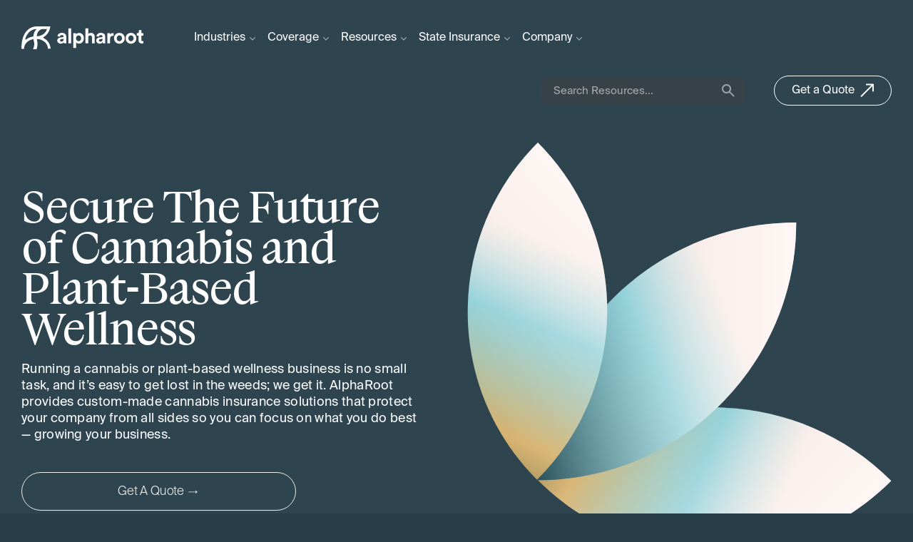

--- FILE ---
content_type: text/html; charset=UTF-8
request_url: https://alpharoot.com/
body_size: 62342
content:
<!DOCTYPE html>
<html lang="en-US">
<head> <script>
var gform;gform||(document.addEventListener("gform_main_scripts_loaded",function(){gform.scriptsLoaded=!0}),document.addEventListener("gform/theme/scripts_loaded",function(){gform.themeScriptsLoaded=!0}),window.addEventListener("DOMContentLoaded",function(){gform.domLoaded=!0}),gform={domLoaded:!1,scriptsLoaded:!1,themeScriptsLoaded:!1,isFormEditor:()=>"function"==typeof InitializeEditor,callIfLoaded:function(o){return!(!gform.domLoaded||!gform.scriptsLoaded||!gform.themeScriptsLoaded&&!gform.isFormEditor()||(gform.isFormEditor()&&console.warn("The use of gform.initializeOnLoaded() is deprecated in the form editor context and will be removed in Gravity Forms 3.1."),o(),0))},initializeOnLoaded:function(o){gform.callIfLoaded(o)||(document.addEventListener("gform_main_scripts_loaded",()=>{gform.scriptsLoaded=!0,gform.callIfLoaded(o)}),document.addEventListener("gform/theme/scripts_loaded",()=>{gform.themeScriptsLoaded=!0,gform.callIfLoaded(o)}),window.addEventListener("DOMContentLoaded",()=>{gform.domLoaded=!0,gform.callIfLoaded(o)}))},hooks:{action:{},filter:{}},addAction:function(o,r,e,t){gform.addHook("action",o,r,e,t)},addFilter:function(o,r,e,t){gform.addHook("filter",o,r,e,t)},doAction:function(o){gform.doHook("action",o,arguments)},applyFilters:function(o){return gform.doHook("filter",o,arguments)},removeAction:function(o,r){gform.removeHook("action",o,r)},removeFilter:function(o,r,e){gform.removeHook("filter",o,r,e)},addHook:function(o,r,e,t,n){null==gform.hooks[o][r]&&(gform.hooks[o][r]=[]);var d=gform.hooks[o][r];null==n&&(n=r+"_"+d.length),gform.hooks[o][r].push({tag:n,callable:e,priority:t=null==t?10:t})},doHook:function(r,o,e){var t;if(e=Array.prototype.slice.call(e,1),null!=gform.hooks[r][o]&&((o=gform.hooks[r][o]).sort(function(o,r){return o.priority-r.priority}),o.forEach(function(o){"function"!=typeof(t=o.callable)&&(t=window[t]),"action"==r?t.apply(null,e):e[0]=t.apply(null,e)})),"filter"==r)return e[0]},removeHook:function(o,r,t,n){var e;null!=gform.hooks[o][r]&&(e=(e=gform.hooks[o][r]).filter(function(o,r,e){return!!(null!=n&&n!=o.tag||null!=t&&t!=o.priority)}),gform.hooks[o][r]=e)}});
</script>
<meta charset="UTF-8"><script>if(navigator.userAgent.match(/MSIE|Internet Explorer/i)||navigator.userAgent.match(/Trident\/7\..*?rv:11/i)){var href=document.location.href;if(!href.match(/[?&]nowprocket/)){if(href.indexOf("?")==-1){if(href.indexOf("#")==-1){document.location.href=href+"?nowprocket=1"}else{document.location.href=href.replace("#","?nowprocket=1#")}}else{if(href.indexOf("#")==-1){document.location.href=href+"&nowprocket=1"}else{document.location.href=href.replace("#","&nowprocket=1#")}}}}</script><script>(()=>{class RocketLazyLoadScripts{constructor(){this.v="2.0.4",this.userEvents=["keydown","keyup","mousedown","mouseup","mousemove","mouseover","mouseout","touchmove","touchstart","touchend","touchcancel","wheel","click","dblclick","input"],this.attributeEvents=["onblur","onclick","oncontextmenu","ondblclick","onfocus","onmousedown","onmouseenter","onmouseleave","onmousemove","onmouseout","onmouseover","onmouseup","onmousewheel","onscroll","onsubmit"]}async t(){this.i(),this.o(),/iP(ad|hone)/.test(navigator.userAgent)&&this.h(),this.u(),this.l(this),this.m(),this.k(this),this.p(this),this._(),await Promise.all([this.R(),this.L()]),this.lastBreath=Date.now(),this.S(this),this.P(),this.D(),this.O(),this.M(),await this.C(this.delayedScripts.normal),await this.C(this.delayedScripts.defer),await this.C(this.delayedScripts.async),await this.T(),await this.F(),await this.j(),await this.A(),window.dispatchEvent(new Event("rocket-allScriptsLoaded")),this.everythingLoaded=!0,this.lastTouchEnd&&await new Promise(t=>setTimeout(t,500-Date.now()+this.lastTouchEnd)),this.I(),this.H(),this.U(),this.W()}i(){this.CSPIssue=sessionStorage.getItem("rocketCSPIssue"),document.addEventListener("securitypolicyviolation",t=>{this.CSPIssue||"script-src-elem"!==t.violatedDirective||"data"!==t.blockedURI||(this.CSPIssue=!0,sessionStorage.setItem("rocketCSPIssue",!0))},{isRocket:!0})}o(){window.addEventListener("pageshow",t=>{this.persisted=t.persisted,this.realWindowLoadedFired=!0},{isRocket:!0}),window.addEventListener("pagehide",()=>{this.onFirstUserAction=null},{isRocket:!0})}h(){let t;function e(e){t=e}window.addEventListener("touchstart",e,{isRocket:!0}),window.addEventListener("touchend",function i(o){o.changedTouches[0]&&t.changedTouches[0]&&Math.abs(o.changedTouches[0].pageX-t.changedTouches[0].pageX)<10&&Math.abs(o.changedTouches[0].pageY-t.changedTouches[0].pageY)<10&&o.timeStamp-t.timeStamp<200&&(window.removeEventListener("touchstart",e,{isRocket:!0}),window.removeEventListener("touchend",i,{isRocket:!0}),"INPUT"===o.target.tagName&&"text"===o.target.type||(o.target.dispatchEvent(new TouchEvent("touchend",{target:o.target,bubbles:!0})),o.target.dispatchEvent(new MouseEvent("mouseover",{target:o.target,bubbles:!0})),o.target.dispatchEvent(new PointerEvent("click",{target:o.target,bubbles:!0,cancelable:!0,detail:1,clientX:o.changedTouches[0].clientX,clientY:o.changedTouches[0].clientY})),event.preventDefault()))},{isRocket:!0})}q(t){this.userActionTriggered||("mousemove"!==t.type||this.firstMousemoveIgnored?"keyup"===t.type||"mouseover"===t.type||"mouseout"===t.type||(this.userActionTriggered=!0,this.onFirstUserAction&&this.onFirstUserAction()):this.firstMousemoveIgnored=!0),"click"===t.type&&t.preventDefault(),t.stopPropagation(),t.stopImmediatePropagation(),"touchstart"===this.lastEvent&&"touchend"===t.type&&(this.lastTouchEnd=Date.now()),"click"===t.type&&(this.lastTouchEnd=0),this.lastEvent=t.type,t.composedPath&&t.composedPath()[0].getRootNode()instanceof ShadowRoot&&(t.rocketTarget=t.composedPath()[0]),this.savedUserEvents.push(t)}u(){this.savedUserEvents=[],this.userEventHandler=this.q.bind(this),this.userEvents.forEach(t=>window.addEventListener(t,this.userEventHandler,{passive:!1,isRocket:!0})),document.addEventListener("visibilitychange",this.userEventHandler,{isRocket:!0})}U(){this.userEvents.forEach(t=>window.removeEventListener(t,this.userEventHandler,{passive:!1,isRocket:!0})),document.removeEventListener("visibilitychange",this.userEventHandler,{isRocket:!0}),this.savedUserEvents.forEach(t=>{(t.rocketTarget||t.target).dispatchEvent(new window[t.constructor.name](t.type,t))})}m(){const t="return false",e=Array.from(this.attributeEvents,t=>"data-rocket-"+t),i="["+this.attributeEvents.join("],[")+"]",o="[data-rocket-"+this.attributeEvents.join("],[data-rocket-")+"]",s=(e,i,o)=>{o&&o!==t&&(e.setAttribute("data-rocket-"+i,o),e["rocket"+i]=new Function("event",o),e.setAttribute(i,t))};new MutationObserver(t=>{for(const n of t)"attributes"===n.type&&(n.attributeName.startsWith("data-rocket-")||this.everythingLoaded?n.attributeName.startsWith("data-rocket-")&&this.everythingLoaded&&this.N(n.target,n.attributeName.substring(12)):s(n.target,n.attributeName,n.target.getAttribute(n.attributeName))),"childList"===n.type&&n.addedNodes.forEach(t=>{if(t.nodeType===Node.ELEMENT_NODE)if(this.everythingLoaded)for(const i of[t,...t.querySelectorAll(o)])for(const t of i.getAttributeNames())e.includes(t)&&this.N(i,t.substring(12));else for(const e of[t,...t.querySelectorAll(i)])for(const t of e.getAttributeNames())this.attributeEvents.includes(t)&&s(e,t,e.getAttribute(t))})}).observe(document,{subtree:!0,childList:!0,attributeFilter:[...this.attributeEvents,...e]})}I(){this.attributeEvents.forEach(t=>{document.querySelectorAll("[data-rocket-"+t+"]").forEach(e=>{this.N(e,t)})})}N(t,e){const i=t.getAttribute("data-rocket-"+e);i&&(t.setAttribute(e,i),t.removeAttribute("data-rocket-"+e))}k(t){Object.defineProperty(HTMLElement.prototype,"onclick",{get(){return this.rocketonclick||null},set(e){this.rocketonclick=e,this.setAttribute(t.everythingLoaded?"onclick":"data-rocket-onclick","this.rocketonclick(event)")}})}S(t){function e(e,i){let o=e[i];e[i]=null,Object.defineProperty(e,i,{get:()=>o,set(s){t.everythingLoaded?o=s:e["rocket"+i]=o=s}})}e(document,"onreadystatechange"),e(window,"onload"),e(window,"onpageshow");try{Object.defineProperty(document,"readyState",{get:()=>t.rocketReadyState,set(e){t.rocketReadyState=e},configurable:!0}),document.readyState="loading"}catch(t){console.log("WPRocket DJE readyState conflict, bypassing")}}l(t){this.originalAddEventListener=EventTarget.prototype.addEventListener,this.originalRemoveEventListener=EventTarget.prototype.removeEventListener,this.savedEventListeners=[],EventTarget.prototype.addEventListener=function(e,i,o){o&&o.isRocket||!t.B(e,this)&&!t.userEvents.includes(e)||t.B(e,this)&&!t.userActionTriggered||e.startsWith("rocket-")||t.everythingLoaded?t.originalAddEventListener.call(this,e,i,o):(t.savedEventListeners.push({target:this,remove:!1,type:e,func:i,options:o}),"mouseenter"!==e&&"mouseleave"!==e||t.originalAddEventListener.call(this,e,t.savedUserEvents.push,o))},EventTarget.prototype.removeEventListener=function(e,i,o){o&&o.isRocket||!t.B(e,this)&&!t.userEvents.includes(e)||t.B(e,this)&&!t.userActionTriggered||e.startsWith("rocket-")||t.everythingLoaded?t.originalRemoveEventListener.call(this,e,i,o):t.savedEventListeners.push({target:this,remove:!0,type:e,func:i,options:o})}}J(t,e){this.savedEventListeners=this.savedEventListeners.filter(i=>{let o=i.type,s=i.target||window;return e!==o||t!==s||(this.B(o,s)&&(i.type="rocket-"+o),this.$(i),!1)})}H(){EventTarget.prototype.addEventListener=this.originalAddEventListener,EventTarget.prototype.removeEventListener=this.originalRemoveEventListener,this.savedEventListeners.forEach(t=>this.$(t))}$(t){t.remove?this.originalRemoveEventListener.call(t.target,t.type,t.func,t.options):this.originalAddEventListener.call(t.target,t.type,t.func,t.options)}p(t){let e;function i(e){return t.everythingLoaded?e:e.split(" ").map(t=>"load"===t||t.startsWith("load.")?"rocket-jquery-load":t).join(" ")}function o(o){function s(e){const s=o.fn[e];o.fn[e]=o.fn.init.prototype[e]=function(){return this[0]===window&&t.userActionTriggered&&("string"==typeof arguments[0]||arguments[0]instanceof String?arguments[0]=i(arguments[0]):"object"==typeof arguments[0]&&Object.keys(arguments[0]).forEach(t=>{const e=arguments[0][t];delete arguments[0][t],arguments[0][i(t)]=e})),s.apply(this,arguments),this}}if(o&&o.fn&&!t.allJQueries.includes(o)){const e={DOMContentLoaded:[],"rocket-DOMContentLoaded":[]};for(const t in e)document.addEventListener(t,()=>{e[t].forEach(t=>t())},{isRocket:!0});o.fn.ready=o.fn.init.prototype.ready=function(i){function s(){parseInt(o.fn.jquery)>2?setTimeout(()=>i.bind(document)(o)):i.bind(document)(o)}return"function"==typeof i&&(t.realDomReadyFired?!t.userActionTriggered||t.fauxDomReadyFired?s():e["rocket-DOMContentLoaded"].push(s):e.DOMContentLoaded.push(s)),o([])},s("on"),s("one"),s("off"),t.allJQueries.push(o)}e=o}t.allJQueries=[],o(window.jQuery),Object.defineProperty(window,"jQuery",{get:()=>e,set(t){o(t)}})}P(){const t=new Map;document.write=document.writeln=function(e){const i=document.currentScript,o=document.createRange(),s=i.parentElement;let n=t.get(i);void 0===n&&(n=i.nextSibling,t.set(i,n));const c=document.createDocumentFragment();o.setStart(c,0),c.appendChild(o.createContextualFragment(e)),s.insertBefore(c,n)}}async R(){return new Promise(t=>{this.userActionTriggered?t():this.onFirstUserAction=t})}async L(){return new Promise(t=>{document.addEventListener("DOMContentLoaded",()=>{this.realDomReadyFired=!0,t()},{isRocket:!0})})}async j(){return this.realWindowLoadedFired?Promise.resolve():new Promise(t=>{window.addEventListener("load",t,{isRocket:!0})})}M(){this.pendingScripts=[];this.scriptsMutationObserver=new MutationObserver(t=>{for(const e of t)e.addedNodes.forEach(t=>{"SCRIPT"!==t.tagName||t.noModule||t.isWPRocket||this.pendingScripts.push({script:t,promise:new Promise(e=>{const i=()=>{const i=this.pendingScripts.findIndex(e=>e.script===t);i>=0&&this.pendingScripts.splice(i,1),e()};t.addEventListener("load",i,{isRocket:!0}),t.addEventListener("error",i,{isRocket:!0}),setTimeout(i,1e3)})})})}),this.scriptsMutationObserver.observe(document,{childList:!0,subtree:!0})}async F(){await this.X(),this.pendingScripts.length?(await this.pendingScripts[0].promise,await this.F()):this.scriptsMutationObserver.disconnect()}D(){this.delayedScripts={normal:[],async:[],defer:[]},document.querySelectorAll("script[type$=rocketlazyloadscript]").forEach(t=>{t.hasAttribute("data-rocket-src")?t.hasAttribute("async")&&!1!==t.async?this.delayedScripts.async.push(t):t.hasAttribute("defer")&&!1!==t.defer||"module"===t.getAttribute("data-rocket-type")?this.delayedScripts.defer.push(t):this.delayedScripts.normal.push(t):this.delayedScripts.normal.push(t)})}async _(){await this.L();let t=[];document.querySelectorAll("script[type$=rocketlazyloadscript][data-rocket-src]").forEach(e=>{let i=e.getAttribute("data-rocket-src");if(i&&!i.startsWith("data:")){i.startsWith("//")&&(i=location.protocol+i);try{const o=new URL(i).origin;o!==location.origin&&t.push({src:o,crossOrigin:e.crossOrigin||"module"===e.getAttribute("data-rocket-type")})}catch(t){}}}),t=[...new Map(t.map(t=>[JSON.stringify(t),t])).values()],this.Y(t,"preconnect")}async G(t){if(await this.K(),!0!==t.noModule||!("noModule"in HTMLScriptElement.prototype))return new Promise(e=>{let i;function o(){(i||t).setAttribute("data-rocket-status","executed"),e()}try{if(navigator.userAgent.includes("Firefox/")||""===navigator.vendor||this.CSPIssue)i=document.createElement("script"),[...t.attributes].forEach(t=>{let e=t.nodeName;"type"!==e&&("data-rocket-type"===e&&(e="type"),"data-rocket-src"===e&&(e="src"),i.setAttribute(e,t.nodeValue))}),t.text&&(i.text=t.text),t.nonce&&(i.nonce=t.nonce),i.hasAttribute("src")?(i.addEventListener("load",o,{isRocket:!0}),i.addEventListener("error",()=>{i.setAttribute("data-rocket-status","failed-network"),e()},{isRocket:!0}),setTimeout(()=>{i.isConnected||e()},1)):(i.text=t.text,o()),i.isWPRocket=!0,t.parentNode.replaceChild(i,t);else{const i=t.getAttribute("data-rocket-type"),s=t.getAttribute("data-rocket-src");i?(t.type=i,t.removeAttribute("data-rocket-type")):t.removeAttribute("type"),t.addEventListener("load",o,{isRocket:!0}),t.addEventListener("error",i=>{this.CSPIssue&&i.target.src.startsWith("data:")?(console.log("WPRocket: CSP fallback activated"),t.removeAttribute("src"),this.G(t).then(e)):(t.setAttribute("data-rocket-status","failed-network"),e())},{isRocket:!0}),s?(t.fetchPriority="high",t.removeAttribute("data-rocket-src"),t.src=s):t.src="data:text/javascript;base64,"+window.btoa(unescape(encodeURIComponent(t.text)))}}catch(i){t.setAttribute("data-rocket-status","failed-transform"),e()}});t.setAttribute("data-rocket-status","skipped")}async C(t){const e=t.shift();return e?(e.isConnected&&await this.G(e),this.C(t)):Promise.resolve()}O(){this.Y([...this.delayedScripts.normal,...this.delayedScripts.defer,...this.delayedScripts.async],"preload")}Y(t,e){this.trash=this.trash||[];let i=!0;var o=document.createDocumentFragment();t.forEach(t=>{const s=t.getAttribute&&t.getAttribute("data-rocket-src")||t.src;if(s&&!s.startsWith("data:")){const n=document.createElement("link");n.href=s,n.rel=e,"preconnect"!==e&&(n.as="script",n.fetchPriority=i?"high":"low"),t.getAttribute&&"module"===t.getAttribute("data-rocket-type")&&(n.crossOrigin=!0),t.crossOrigin&&(n.crossOrigin=t.crossOrigin),t.integrity&&(n.integrity=t.integrity),t.nonce&&(n.nonce=t.nonce),o.appendChild(n),this.trash.push(n),i=!1}}),document.head.appendChild(o)}W(){this.trash.forEach(t=>t.remove())}async T(){try{document.readyState="interactive"}catch(t){}this.fauxDomReadyFired=!0;try{await this.K(),this.J(document,"readystatechange"),document.dispatchEvent(new Event("rocket-readystatechange")),await this.K(),document.rocketonreadystatechange&&document.rocketonreadystatechange(),await this.K(),this.J(document,"DOMContentLoaded"),document.dispatchEvent(new Event("rocket-DOMContentLoaded")),await this.K(),this.J(window,"DOMContentLoaded"),window.dispatchEvent(new Event("rocket-DOMContentLoaded"))}catch(t){console.error(t)}}async A(){try{document.readyState="complete"}catch(t){}try{await this.K(),this.J(document,"readystatechange"),document.dispatchEvent(new Event("rocket-readystatechange")),await this.K(),document.rocketonreadystatechange&&document.rocketonreadystatechange(),await this.K(),this.J(window,"load"),window.dispatchEvent(new Event("rocket-load")),await this.K(),window.rocketonload&&window.rocketonload(),await this.K(),this.allJQueries.forEach(t=>t(window).trigger("rocket-jquery-load")),await this.K(),this.J(window,"pageshow");const t=new Event("rocket-pageshow");t.persisted=this.persisted,window.dispatchEvent(t),await this.K(),window.rocketonpageshow&&window.rocketonpageshow({persisted:this.persisted})}catch(t){console.error(t)}}async K(){Date.now()-this.lastBreath>45&&(await this.X(),this.lastBreath=Date.now())}async X(){return document.hidden?new Promise(t=>setTimeout(t)):new Promise(t=>requestAnimationFrame(t))}B(t,e){return e===document&&"readystatechange"===t||(e===document&&"DOMContentLoaded"===t||(e===window&&"DOMContentLoaded"===t||(e===window&&"load"===t||e===window&&"pageshow"===t)))}static run(){(new RocketLazyLoadScripts).t()}}RocketLazyLoadScripts.run()})();</script>
	
	<meta name="viewport" content="width=device-width, initial-scale=1, shrink-to-fit=no">
	<link rel="profile" href="https://gmpg.org/xfn/11">
	<meta name='robots' content='index, follow, max-image-preview:large, max-snippet:-1, max-video-preview:-1' />

	<!-- This site is optimized with the Yoast SEO Premium plugin v25.9 (Yoast SEO v26.8) - https://yoast.com/product/yoast-seo-premium-wordpress/ -->
	<title>Cannabis Insurance | AlphaRoot</title>
	<meta name="description" content="AlphaRoot provides cannabis insurance for the cannabis industry. Stay compliant and protect your growing operation." />
	<link rel="canonical" href="https://alpharoot.com/" />
	<meta property="og:locale" content="en_US" />
	<meta property="og:type" content="website" />
	<meta property="og:title" content="Homepage" />
	<meta property="og:description" content="AlphaRoot provides cannabis insurance for the cannabis industry. Stay compliant and protect your growing operation." />
	<meta property="og:url" content="https://alpharoot.com/" />
	<meta property="og:site_name" content="AlphaRoot" />
	<meta property="article:modified_time" content="2025-11-04T18:07:48+00:00" />
	<meta name="twitter:card" content="summary_large_image" />
	<script type="application/ld+json" class="yoast-schema-graph">{"@context":"https://schema.org","@graph":[{"@type":"WebPage","@id":"https://alpharoot.com/","url":"https://alpharoot.com/","name":"Cannabis Insurance | AlphaRoot","isPartOf":{"@id":"https://alpharoot.com/#website"},"about":{"@id":"https://alpharoot.com/#organization"},"primaryImageOfPage":{"@id":"https://alpharoot.com/#primaryimage"},"image":{"@id":"https://alpharoot.com/#primaryimage"},"thumbnailUrl":"https://alpharoot.com/wp-content/uploads/2024/05/home-hero-image-1.svg","datePublished":"2024-05-02T22:07:52+00:00","dateModified":"2025-11-04T18:07:48+00:00","description":"AlphaRoot provides cannabis insurance for the cannabis industry. Stay compliant and protect your growing operation.","breadcrumb":{"@id":"https://alpharoot.com/#breadcrumb"},"inLanguage":"en-US","potentialAction":[{"@type":"ReadAction","target":["https://alpharoot.com/"]}]},{"@type":"ImageObject","inLanguage":"en-US","@id":"https://alpharoot.com/#primaryimage","url":"https://alpharoot.com/wp-content/uploads/2024/05/home-hero-image-1.svg","contentUrl":"https://alpharoot.com/wp-content/uploads/2024/05/home-hero-image-1.svg","caption":"home-hero-image (1)"},{"@type":"BreadcrumbList","@id":"https://alpharoot.com/#breadcrumb","itemListElement":[{"@type":"ListItem","position":1,"name":"Home"}]},{"@type":"WebSite","@id":"https://alpharoot.com/#website","url":"https://alpharoot.com/","name":"AlphaRoot","description":"Insurance Calibrated to Cannabis &amp; Pyschedlic","publisher":{"@id":"https://alpharoot.com/#organization"},"potentialAction":[{"@type":"SearchAction","target":{"@type":"EntryPoint","urlTemplate":"https://alpharoot.com/?s={search_term_string}"},"query-input":{"@type":"PropertyValueSpecification","valueRequired":true,"valueName":"search_term_string"}}],"inLanguage":"en-US"},{"@type":"Organization","@id":"https://alpharoot.com/#organization","name":"AlphaRoot","url":"https://alpharoot.com/","logo":{"@type":"ImageObject","inLanguage":"en-US","@id":"https://alpharoot.com/#/schema/logo/image/","url":"https://alpharoot.com/wp-content/uploads/2022/02/LOGO.svg","contentUrl":"https://alpharoot.com/wp-content/uploads/2022/02/LOGO.svg","caption":"AlphaRoot"},"image":{"@id":"https://alpharoot.com/#/schema/logo/image/"}}]}</script>
	<!-- / Yoast SEO Premium plugin. -->


<link rel='dns-prefetch' href='//tracker.gaconnector.com' />
<link rel='dns-prefetch' href='//www.google.com' />

<link rel="alternate" type="application/rss+xml" title="AlphaRoot &raquo; Feed" href="https://alpharoot.com/feed/" />
<link rel="alternate" type="application/rss+xml" title="AlphaRoot &raquo; Comments Feed" href="https://alpharoot.com/comments/feed/" />
<link rel="alternate" title="oEmbed (JSON)" type="application/json+oembed" href="https://alpharoot.com/wp-json/oembed/1.0/embed?url=https%3A%2F%2Falpharoot.com%2F" />
<link rel="alternate" title="oEmbed (XML)" type="text/xml+oembed" href="https://alpharoot.com/wp-json/oembed/1.0/embed?url=https%3A%2F%2Falpharoot.com%2F&#038;format=xml" />
<style id='wp-img-auto-sizes-contain-inline-css'>
img:is([sizes=auto i],[sizes^="auto," i]){contain-intrinsic-size:3000px 1500px}
/*# sourceURL=wp-img-auto-sizes-contain-inline-css */
</style>
<style id='wp-emoji-styles-inline-css'>

	img.wp-smiley, img.emoji {
		display: inline !important;
		border: none !important;
		box-shadow: none !important;
		height: 1em !important;
		width: 1em !important;
		margin: 0 0.07em !important;
		vertical-align: -0.1em !important;
		background: none !important;
		padding: 0 !important;
	}
/*# sourceURL=wp-emoji-styles-inline-css */
</style>
<style id='wp-block-library-inline-css'>
:root{--wp-block-synced-color:#7a00df;--wp-block-synced-color--rgb:122,0,223;--wp-bound-block-color:var(--wp-block-synced-color);--wp-editor-canvas-background:#ddd;--wp-admin-theme-color:#007cba;--wp-admin-theme-color--rgb:0,124,186;--wp-admin-theme-color-darker-10:#006ba1;--wp-admin-theme-color-darker-10--rgb:0,107,160.5;--wp-admin-theme-color-darker-20:#005a87;--wp-admin-theme-color-darker-20--rgb:0,90,135;--wp-admin-border-width-focus:2px}@media (min-resolution:192dpi){:root{--wp-admin-border-width-focus:1.5px}}.wp-element-button{cursor:pointer}:root .has-very-light-gray-background-color{background-color:#eee}:root .has-very-dark-gray-background-color{background-color:#313131}:root .has-very-light-gray-color{color:#eee}:root .has-very-dark-gray-color{color:#313131}:root .has-vivid-green-cyan-to-vivid-cyan-blue-gradient-background{background:linear-gradient(135deg,#00d084,#0693e3)}:root .has-purple-crush-gradient-background{background:linear-gradient(135deg,#34e2e4,#4721fb 50%,#ab1dfe)}:root .has-hazy-dawn-gradient-background{background:linear-gradient(135deg,#faaca8,#dad0ec)}:root .has-subdued-olive-gradient-background{background:linear-gradient(135deg,#fafae1,#67a671)}:root .has-atomic-cream-gradient-background{background:linear-gradient(135deg,#fdd79a,#004a59)}:root .has-nightshade-gradient-background{background:linear-gradient(135deg,#330968,#31cdcf)}:root .has-midnight-gradient-background{background:linear-gradient(135deg,#020381,#2874fc)}:root{--wp--preset--font-size--normal:16px;--wp--preset--font-size--huge:42px}.has-regular-font-size{font-size:1em}.has-larger-font-size{font-size:2.625em}.has-normal-font-size{font-size:var(--wp--preset--font-size--normal)}.has-huge-font-size{font-size:var(--wp--preset--font-size--huge)}.has-text-align-center{text-align:center}.has-text-align-left{text-align:left}.has-text-align-right{text-align:right}.has-fit-text{white-space:nowrap!important}#end-resizable-editor-section{display:none}.aligncenter{clear:both}.items-justified-left{justify-content:flex-start}.items-justified-center{justify-content:center}.items-justified-right{justify-content:flex-end}.items-justified-space-between{justify-content:space-between}.screen-reader-text{border:0;clip-path:inset(50%);height:1px;margin:-1px;overflow:hidden;padding:0;position:absolute;width:1px;word-wrap:normal!important}.screen-reader-text:focus{background-color:#ddd;clip-path:none;color:#444;display:block;font-size:1em;height:auto;left:5px;line-height:normal;padding:15px 23px 14px;text-decoration:none;top:5px;width:auto;z-index:100000}html :where(.has-border-color){border-style:solid}html :where([style*=border-top-color]){border-top-style:solid}html :where([style*=border-right-color]){border-right-style:solid}html :where([style*=border-bottom-color]){border-bottom-style:solid}html :where([style*=border-left-color]){border-left-style:solid}html :where([style*=border-width]){border-style:solid}html :where([style*=border-top-width]){border-top-style:solid}html :where([style*=border-right-width]){border-right-style:solid}html :where([style*=border-bottom-width]){border-bottom-style:solid}html :where([style*=border-left-width]){border-left-style:solid}html :where(img[class*=wp-image-]){height:auto;max-width:100%}:where(figure){margin:0 0 1em}html :where(.is-position-sticky){--wp-admin--admin-bar--position-offset:var(--wp-admin--admin-bar--height,0px)}@media screen and (max-width:600px){html :where(.is-position-sticky){--wp-admin--admin-bar--position-offset:0px}}

/*# sourceURL=wp-block-library-inline-css */
</style><style id='global-styles-inline-css'>
:root{--wp--preset--aspect-ratio--square: 1;--wp--preset--aspect-ratio--4-3: 4/3;--wp--preset--aspect-ratio--3-4: 3/4;--wp--preset--aspect-ratio--3-2: 3/2;--wp--preset--aspect-ratio--2-3: 2/3;--wp--preset--aspect-ratio--16-9: 16/9;--wp--preset--aspect-ratio--9-16: 9/16;--wp--preset--color--black: #000000;--wp--preset--color--cyan-bluish-gray: #abb8c3;--wp--preset--color--white: #ffffff;--wp--preset--color--pale-pink: #f78da7;--wp--preset--color--vivid-red: #cf2e2e;--wp--preset--color--luminous-vivid-orange: #ff6900;--wp--preset--color--luminous-vivid-amber: #fcb900;--wp--preset--color--light-green-cyan: #7bdcb5;--wp--preset--color--vivid-green-cyan: #00d084;--wp--preset--color--pale-cyan-blue: #8ed1fc;--wp--preset--color--vivid-cyan-blue: #0693e3;--wp--preset--color--vivid-purple: #9b51e0;--wp--preset--gradient--vivid-cyan-blue-to-vivid-purple: linear-gradient(135deg,rgb(6,147,227) 0%,rgb(155,81,224) 100%);--wp--preset--gradient--light-green-cyan-to-vivid-green-cyan: linear-gradient(135deg,rgb(122,220,180) 0%,rgb(0,208,130) 100%);--wp--preset--gradient--luminous-vivid-amber-to-luminous-vivid-orange: linear-gradient(135deg,rgb(252,185,0) 0%,rgb(255,105,0) 100%);--wp--preset--gradient--luminous-vivid-orange-to-vivid-red: linear-gradient(135deg,rgb(255,105,0) 0%,rgb(207,46,46) 100%);--wp--preset--gradient--very-light-gray-to-cyan-bluish-gray: linear-gradient(135deg,rgb(238,238,238) 0%,rgb(169,184,195) 100%);--wp--preset--gradient--cool-to-warm-spectrum: linear-gradient(135deg,rgb(74,234,220) 0%,rgb(151,120,209) 20%,rgb(207,42,186) 40%,rgb(238,44,130) 60%,rgb(251,105,98) 80%,rgb(254,248,76) 100%);--wp--preset--gradient--blush-light-purple: linear-gradient(135deg,rgb(255,206,236) 0%,rgb(152,150,240) 100%);--wp--preset--gradient--blush-bordeaux: linear-gradient(135deg,rgb(254,205,165) 0%,rgb(254,45,45) 50%,rgb(107,0,62) 100%);--wp--preset--gradient--luminous-dusk: linear-gradient(135deg,rgb(255,203,112) 0%,rgb(199,81,192) 50%,rgb(65,88,208) 100%);--wp--preset--gradient--pale-ocean: linear-gradient(135deg,rgb(255,245,203) 0%,rgb(182,227,212) 50%,rgb(51,167,181) 100%);--wp--preset--gradient--electric-grass: linear-gradient(135deg,rgb(202,248,128) 0%,rgb(113,206,126) 100%);--wp--preset--gradient--midnight: linear-gradient(135deg,rgb(2,3,129) 0%,rgb(40,116,252) 100%);--wp--preset--font-size--small: 13px;--wp--preset--font-size--medium: 20px;--wp--preset--font-size--large: 36px;--wp--preset--font-size--x-large: 42px;--wp--preset--spacing--20: 0.44rem;--wp--preset--spacing--30: 0.67rem;--wp--preset--spacing--40: 1rem;--wp--preset--spacing--50: 1.5rem;--wp--preset--spacing--60: 2.25rem;--wp--preset--spacing--70: 3.38rem;--wp--preset--spacing--80: 5.06rem;--wp--preset--shadow--natural: 6px 6px 9px rgba(0, 0, 0, 0.2);--wp--preset--shadow--deep: 12px 12px 50px rgba(0, 0, 0, 0.4);--wp--preset--shadow--sharp: 6px 6px 0px rgba(0, 0, 0, 0.2);--wp--preset--shadow--outlined: 6px 6px 0px -3px rgb(255, 255, 255), 6px 6px rgb(0, 0, 0);--wp--preset--shadow--crisp: 6px 6px 0px rgb(0, 0, 0);}:where(.is-layout-flex){gap: 0.5em;}:where(.is-layout-grid){gap: 0.5em;}body .is-layout-flex{display: flex;}.is-layout-flex{flex-wrap: wrap;align-items: center;}.is-layout-flex > :is(*, div){margin: 0;}body .is-layout-grid{display: grid;}.is-layout-grid > :is(*, div){margin: 0;}:where(.wp-block-columns.is-layout-flex){gap: 2em;}:where(.wp-block-columns.is-layout-grid){gap: 2em;}:where(.wp-block-post-template.is-layout-flex){gap: 1.25em;}:where(.wp-block-post-template.is-layout-grid){gap: 1.25em;}.has-black-color{color: var(--wp--preset--color--black) !important;}.has-cyan-bluish-gray-color{color: var(--wp--preset--color--cyan-bluish-gray) !important;}.has-white-color{color: var(--wp--preset--color--white) !important;}.has-pale-pink-color{color: var(--wp--preset--color--pale-pink) !important;}.has-vivid-red-color{color: var(--wp--preset--color--vivid-red) !important;}.has-luminous-vivid-orange-color{color: var(--wp--preset--color--luminous-vivid-orange) !important;}.has-luminous-vivid-amber-color{color: var(--wp--preset--color--luminous-vivid-amber) !important;}.has-light-green-cyan-color{color: var(--wp--preset--color--light-green-cyan) !important;}.has-vivid-green-cyan-color{color: var(--wp--preset--color--vivid-green-cyan) !important;}.has-pale-cyan-blue-color{color: var(--wp--preset--color--pale-cyan-blue) !important;}.has-vivid-cyan-blue-color{color: var(--wp--preset--color--vivid-cyan-blue) !important;}.has-vivid-purple-color{color: var(--wp--preset--color--vivid-purple) !important;}.has-black-background-color{background-color: var(--wp--preset--color--black) !important;}.has-cyan-bluish-gray-background-color{background-color: var(--wp--preset--color--cyan-bluish-gray) !important;}.has-white-background-color{background-color: var(--wp--preset--color--white) !important;}.has-pale-pink-background-color{background-color: var(--wp--preset--color--pale-pink) !important;}.has-vivid-red-background-color{background-color: var(--wp--preset--color--vivid-red) !important;}.has-luminous-vivid-orange-background-color{background-color: var(--wp--preset--color--luminous-vivid-orange) !important;}.has-luminous-vivid-amber-background-color{background-color: var(--wp--preset--color--luminous-vivid-amber) !important;}.has-light-green-cyan-background-color{background-color: var(--wp--preset--color--light-green-cyan) !important;}.has-vivid-green-cyan-background-color{background-color: var(--wp--preset--color--vivid-green-cyan) !important;}.has-pale-cyan-blue-background-color{background-color: var(--wp--preset--color--pale-cyan-blue) !important;}.has-vivid-cyan-blue-background-color{background-color: var(--wp--preset--color--vivid-cyan-blue) !important;}.has-vivid-purple-background-color{background-color: var(--wp--preset--color--vivid-purple) !important;}.has-black-border-color{border-color: var(--wp--preset--color--black) !important;}.has-cyan-bluish-gray-border-color{border-color: var(--wp--preset--color--cyan-bluish-gray) !important;}.has-white-border-color{border-color: var(--wp--preset--color--white) !important;}.has-pale-pink-border-color{border-color: var(--wp--preset--color--pale-pink) !important;}.has-vivid-red-border-color{border-color: var(--wp--preset--color--vivid-red) !important;}.has-luminous-vivid-orange-border-color{border-color: var(--wp--preset--color--luminous-vivid-orange) !important;}.has-luminous-vivid-amber-border-color{border-color: var(--wp--preset--color--luminous-vivid-amber) !important;}.has-light-green-cyan-border-color{border-color: var(--wp--preset--color--light-green-cyan) !important;}.has-vivid-green-cyan-border-color{border-color: var(--wp--preset--color--vivid-green-cyan) !important;}.has-pale-cyan-blue-border-color{border-color: var(--wp--preset--color--pale-cyan-blue) !important;}.has-vivid-cyan-blue-border-color{border-color: var(--wp--preset--color--vivid-cyan-blue) !important;}.has-vivid-purple-border-color{border-color: var(--wp--preset--color--vivid-purple) !important;}.has-vivid-cyan-blue-to-vivid-purple-gradient-background{background: var(--wp--preset--gradient--vivid-cyan-blue-to-vivid-purple) !important;}.has-light-green-cyan-to-vivid-green-cyan-gradient-background{background: var(--wp--preset--gradient--light-green-cyan-to-vivid-green-cyan) !important;}.has-luminous-vivid-amber-to-luminous-vivid-orange-gradient-background{background: var(--wp--preset--gradient--luminous-vivid-amber-to-luminous-vivid-orange) !important;}.has-luminous-vivid-orange-to-vivid-red-gradient-background{background: var(--wp--preset--gradient--luminous-vivid-orange-to-vivid-red) !important;}.has-very-light-gray-to-cyan-bluish-gray-gradient-background{background: var(--wp--preset--gradient--very-light-gray-to-cyan-bluish-gray) !important;}.has-cool-to-warm-spectrum-gradient-background{background: var(--wp--preset--gradient--cool-to-warm-spectrum) !important;}.has-blush-light-purple-gradient-background{background: var(--wp--preset--gradient--blush-light-purple) !important;}.has-blush-bordeaux-gradient-background{background: var(--wp--preset--gradient--blush-bordeaux) !important;}.has-luminous-dusk-gradient-background{background: var(--wp--preset--gradient--luminous-dusk) !important;}.has-pale-ocean-gradient-background{background: var(--wp--preset--gradient--pale-ocean) !important;}.has-electric-grass-gradient-background{background: var(--wp--preset--gradient--electric-grass) !important;}.has-midnight-gradient-background{background: var(--wp--preset--gradient--midnight) !important;}.has-small-font-size{font-size: var(--wp--preset--font-size--small) !important;}.has-medium-font-size{font-size: var(--wp--preset--font-size--medium) !important;}.has-large-font-size{font-size: var(--wp--preset--font-size--large) !important;}.has-x-large-font-size{font-size: var(--wp--preset--font-size--x-large) !important;}
/*# sourceURL=global-styles-inline-css */
</style>

<style id='classic-theme-styles-inline-css'>
/*! This file is auto-generated */
.wp-block-button__link{color:#fff;background-color:#32373c;border-radius:9999px;box-shadow:none;text-decoration:none;padding:calc(.667em + 2px) calc(1.333em + 2px);font-size:1.125em}.wp-block-file__button{background:#32373c;color:#fff;text-decoration:none}
/*# sourceURL=/wp-includes/css/classic-themes.min.css */
</style>
<link data-minify="1" rel='stylesheet' id='child-understrap-styles-css' href='https://alpharoot.com/wp-content/cache/background-css/1/alpharoot.com/wp-content/cache/min/1/wp-content/themes/theme-alpharoot-wordpress-main/builder/dist/assets/theme.min.css?ver=1768409840&wpr_t=1769248038' media='all' />
<link data-minify="1" rel='stylesheet' id='swiper-styles-css' href='https://alpharoot.com/wp-content/cache/min/1/wp-content/themes/theme-alpharoot-wordpress-main/custom-files/css/swiper.min.css?ver=1768409840' media='all' />
<link rel='stylesheet' id='aos-styles-css' href='https://alpharoot.com/wp-content/themes/theme-alpharoot-wordpress-main/custom-files/css/aos.min.css?ver=1.0.0' media='all' />
<style id='rocket-lazyload-inline-css'>
.rll-youtube-player{position:relative;padding-bottom:56.23%;height:0;overflow:hidden;max-width:100%;}.rll-youtube-player:focus-within{outline: 2px solid currentColor;outline-offset: 5px;}.rll-youtube-player iframe{position:absolute;top:0;left:0;width:100%;height:100%;z-index:100;background:0 0}.rll-youtube-player img{bottom:0;display:block;left:0;margin:auto;max-width:100%;width:100%;position:absolute;right:0;top:0;border:none;height:auto;-webkit-transition:.4s all;-moz-transition:.4s all;transition:.4s all}.rll-youtube-player img:hover{-webkit-filter:brightness(75%)}.rll-youtube-player .play{height:100%;width:100%;left:0;top:0;position:absolute;background:var(--wpr-bg-63aefb20-63cb-48cd-9f2c-a7cff214dec3) no-repeat center;background-color: transparent !important;cursor:pointer;border:none;}
/*# sourceURL=rocket-lazyload-inline-css */
</style>
<script src="https://alpharoot.com/wp-includes/js/jquery/jquery.min.js?ver=3.7.1" id="jquery-core-js" data-rocket-defer defer></script>
<script src="https://alpharoot.com/wp-includes/js/jquery/jquery-migrate.min.js?ver=3.4.1" id="jquery-migrate-js" data-rocket-defer defer></script>
<script type="rocketlazyloadscript" data-rocket-src="https://alpharoot.com/wp-content/themes/theme-alpharoot-wordpress-main/custom-files/js/swiper.min.js?ver=1.0.0" id="swiper-script-js" data-rocket-defer defer></script>
<script type="rocketlazyloadscript" data-rocket-src="https://alpharoot.com/wp-content/themes/theme-alpharoot-wordpress-main/custom-files/js/aos.min.js?ver=1.0.0" id="aos-script-js" data-rocket-defer defer></script>
<link rel="https://api.w.org/" href="https://alpharoot.com/wp-json/" /><link rel="alternate" title="JSON" type="application/json" href="https://alpharoot.com/wp-json/wp/v2/pages/5318" /><link rel="EditURI" type="application/rsd+xml" title="RSD" href="https://alpharoot.com/xmlrpc.php?rsd" />
<meta name="generator" content="WordPress 6.9" />
<link rel='shortlink' href='https://alpharoot.com/' />
<!-- Google Tag Manager -->
<script type="rocketlazyloadscript">(function(w,d,s,l,i){w[l]=w[l]||[];w[l].push({'gtm.start':
new Date().getTime(),event:'gtm.js'});var f=d.getElementsByTagName(s)[0],
j=d.createElement(s),dl=l!='dataLayer'?'&l='+l:'';j.async=true;j.src=
'https://www.googletagmanager.com/gtm.js?id='+i+dl;f.parentNode.insertBefore(j,f);
})(window,document,'script','dataLayer','GTM-W3MKQDM');</script>
<!-- End Google Tag Manager -->
<!-- Preload WebP images -->
<link rel="preload" as="image" type="image/webp" href="https://alpharoot.com/wp-content/uploads/2022/02/Stocksy_comp_2939090-1.jpg.webp">
<link rel="preload" as="image" type="image/webp" href="https://alpharoot.com/wp-content/uploads/2022/02/Stocksy_comp_2939090-1-300x291.jpg.webp">
<link rel="preload" as="image" type="image/webp" href="https://alpharoot.com/wp-content/uploads/2022/02/Stocksy_comp_2939090-1-398x386.jpg.webp">
<link rel="preload" as="image" type="image/webp" href="https://alpharoot.com/wp-content/uploads/2022/02/Stocksy_comp_2939090-1-263x255.jpg.webp"><style id="custom-background-css">
body.custom-background { background-color: #273e48; }
</style>
	<link rel="icon" href="https://alpharoot.com/wp-content/uploads/2024/05/cropped-AR-Favicon-32x32.png" sizes="32x32" />
<link rel="icon" href="https://alpharoot.com/wp-content/uploads/2024/05/cropped-AR-Favicon-192x192.png" sizes="192x192" />
<link rel="apple-touch-icon" href="https://alpharoot.com/wp-content/uploads/2024/05/cropped-AR-Favicon-180x180.png" />
<meta name="msapplication-TileImage" content="https://alpharoot.com/wp-content/uploads/2024/05/cropped-AR-Favicon-270x270.png" />
		<style id="wp-custom-css">
			.swiper-button-lock {
    display: block;
}
.page-template-resource-hub {
	background-color: #fef5f1 !important;
}
.single-post {
	background-color: #fff !important;
}
/* .single-post #head-nav .logo path {
  fill: #0e0e0e;
}
.single-post #head-nav #topNavLinks .top-level-li .top-level-link, .single-post #head-nav .nav-right a{
  color:#0e0e0e !important
}
.single-post #head-nav .nav-right .btn{
  border-color: #0e0e0e !important;
  color:#0e0e0e !important
}
.single-post #head-nav .nav-right .btn svg path{
  fill:#0e0e0e !important;
} */

body.blog.custom-background {
    background-color: inherit;
}

.leadgen-cta-section-top .post-newsletter{
    background-image: unset !important;
  }		</style>
		<noscript><style id="rocket-lazyload-nojs-css">.rll-youtube-player, [data-lazy-src]{display:none !important;}</style></noscript>	<link rel="preload" href="https://alpharoot.com/wp-content/uploads/2023/07/dispensary-header-image-new.png.webp" as="image" fetchpriority=“high”>
<link data-minify="1" rel='stylesheet' id='gform_basic-css' href='https://alpharoot.com/wp-content/cache/background-css/1/alpharoot.com/wp-content/cache/min/1/wp-content/plugins/gravityforms/assets/css/dist/basic.min.css?ver=1768409840&wpr_t=1769248038' media='all' />
<link rel='stylesheet' id='gform_theme_components-css' href='https://alpharoot.com/wp-content/plugins/gravityforms/assets/css/dist/theme-components.min.css?ver=2.9.26' media='all' />
<link rel='stylesheet' id='gform_theme-css' href='https://alpharoot.com/wp-content/cache/background-css/1/alpharoot.com/wp-content/plugins/gravityforms/assets/css/dist/theme.min.css?ver=2.9.26&wpr_t=1769248038' media='all' />
<style id="wpr-lazyload-bg-container"></style><style id="wpr-lazyload-bg-exclusion">.page-template-dispensary-template .dispensary-page-header::after{--wpr-bg-79f67b8f-d1a9-4ae5-b868-f8a6f09501d0: url('https://alpharoot.com/wp-content/uploads/2023/02/podcast-hero-bg.png');}.page-template-dispensary-template .dispensary-page-header::before{--wpr-bg-5464264c-8d3a-4bf1-b8c1-e83bf06ce50e: url('https://alpharoot.com/wp-content/uploads/2023/02/texture-podcast-bg.png');}.dispensary-page-header{--wpr-bg-b5187950-3e01-4edc-ba71-45b92edef08f: url('https://alpharoot.com/wp-content/uploads/2024/12/hero-bg-coverage.png');}.dispensary-page-header{--wpr-bg-ef56fa19-b0d7-425f-94ae-2921065c75eb: url('https: /alpharoot.com/wp-content/uploads/2025/01/Signal-Dispensary-Hero-Bg.svg');}</style>
<noscript>
<style id="wpr-lazyload-bg-nostyle">.hero-home-main{--wpr-bg-89bde229-fa0d-40bb-bc53-07afae035ab5: url('https://alpharoot.com/wp-content/uploads/2022/02/hero-top-bg.jpeg');}.quote-section{--wpr-bg-2caa0d4e-f7ee-4413-9bd9-46fa0257b7a4: url('https://alpharoot.com/wp-content/uploads/2022/02/tex-1.png');}.quote-section .inner{--wpr-bg-ec7c8579-2a3b-449c-a1ab-b9c4696d0b5a: url('https://alpharoot.com/wp-content/uploads/2022/02/quotes-bg.png');}.management-team{--wpr-bg-ed59743a-5386-4e20-856e-a2fe6d578fd1: url('https://alpharoot.com/wp-content/uploads/2022/02/team-bg.png');}.management-team{--wpr-bg-56a826f4-7335-49ef-bdac-daf1d356f54b: url('https://alpharoot.com/wp-content/uploads/2022/02/mobile-managment.png');}.management-team{--wpr-bg-261c0d91-d73f-455b-911f-3c14ecee15ff: url('https://alpharoot.com/wp-content/uploads/2022/02/mobile-managment.png');}.home-blog{--wpr-bg-f7884532-679f-4cac-a089-3601b31603d4: url('https://alpharoot.com/wp-content/uploads/2022/02/bg-footer.png');}footer{--wpr-bg-063342e8-a942-4d14-be5b-ade0593605c3: url('https://alpharoot.com/wp-content/uploads/2022/02/footer-bottom-logo.png');}.hero-about{--wpr-bg-a81fb226-78a5-4676-a0fd-7d38822bc288: url('https://alpharoot.com/wp-content/uploads/2022/02/about-opt-1.jpg');}.hero-about{--wpr-bg-9fad08b8-bbd2-45e4-83b2-8686f7255f30: url('https://alpharoot.com/wp-content/uploads/2024/08/about-us-header.png');}.hero-about{--wpr-bg-49f64990-b9f0-4a44-a0e1-d7f46d5ba7c2: url('https://alpharoot.com/wp-content/uploads/2024/08/hero-vector.png');}.hero-about{--wpr-bg-d7eae76d-2bc3-4f19-9e42-a270777fc244: url('https://alpharoot.com/wp-content/uploads/2024/08/mobile-about-us-header.png');}.about-management{--wpr-bg-1f19f605-edd9-4f18-9083-bbc13fe8c433: url('https://alpharoot.com/wp-content/uploads/2022/02/mobile-managment.png');}.post-footer{--wpr-bg-1bb60a6c-6469-47ff-ada6-4cb313ebf1a3: url('https://alpharoot.com/wp-content/uploads/2022/02/newsletter-shape.png');}.post-footer{--wpr-bg-f9d96018-f92b-47e8-93a8-6f5369abb03b: url('https://alpharoot.com/wp-content/uploads/2024/08/partnership-hero-image.png');}.post-footer .post-newsletter{--wpr-bg-30f23cbb-d06a-454c-ba70-aef1745d8a11: url('https://alpharoot.com/wp-content/uploads/2022/02/newsletter-shape.png');}.podcast-wrapper header::before{--wpr-bg-0fb28669-360e-4167-8e3b-0046b5ca165e: url('https://alpharoot.com/wp-content/uploads/2023/02/texture-podcast-bg.png');}.podcast-wrapper header::after{--wpr-bg-56ebda83-9046-4ac1-a2b8-0294606faf81: url('https://alpharoot.com/wp-content/uploads/2023/02/podcast-hero-bg.png');}.map-landing-header::before{--wpr-bg-acbfc04a-a185-4dee-8562-a374c7000d52: url('https://alpharoot.com/wp-content/uploads/2023/02/texture-podcast-bg.png');}.map-landing-header::after{--wpr-bg-38ca0c70-87ab-42d2-88bb-58c7fded24e0: url('https://alpharoot.com/wp-content/uploads/2023/02/podcast-hero-bg.png');}.ci-content{--wpr-bg-6045e738-75cf-4cfa-acfe-06ec4bcad77a: url('https://alpharoot.com/wp-content/uploads/2023/03/ci-bg.png');}.ci-content::after{--wpr-bg-abb4b264-46da-4991-a15c-001efb316ac0: url('https://alpharoot.com/wp-content/uploads/2023/04/ar-bg-lg.png');}.single-cannabis_states header{--wpr-bg-8c8df0b7-6c22-44de-b2a3-05515e4a98af: url('https://alpharoot.com/wp-content/uploads/2023/02/podcast-hero-bg.png');}.single-cannabis_states header::before{--wpr-bg-f1a3bbd4-0d0e-4f85-8e0c-55a60cfa1a94: url('https://alpharoot.com/wp-content/uploads/2023/02/texture-podcast-bg.png');}.single-cannabis_states .single-types-of{--wpr-bg-2d7b4574-e92f-4535-8d44-af6063edb928: url('https://alpharoot.com/wp-content/uploads/2023/04/ar-bg-lg.png');}.page-template-cannabis-stats .stats-page .stat-card{--wpr-bg-7ed1ead1-38b6-4b0c-b1d2-899885086798: url('https://alpharoot.com/wp-content/uploads/2023/05/menu-shape-lg.png');}.page-template-cannabis-stats .stats-page .stat-card.is-quote{--wpr-bg-7cb8d922-8cb2-44b0-9013-5505a05c5cd3: url('https://alpharoot.com/wp-content/uploads/2023/05/ar-shape-dark-light.png');}.page-template-cannabis-stats .stats-page .stat-component .quote-box-lg{--wpr-bg-fdcdde6c-338f-40f2-b057-a4db34221526: url('https://alpharoot.com/wp-content/uploads/2023/05/ar-shape-dark.png');}.page-template-dispensary-template .state-by-state-guide::after{--wpr-bg-b730d1c9-3dec-432c-94f9-74ff8fa444db: url('https://alpharoot.com/wp-content/uploads/2023/04/ar-bg-lg.png');}.video-post-header::before{--wpr-bg-cc33bb30-e0a4-42fb-98c6-188421c04de1: url('https://alpharoot.com/wp-content/uploads/2023/02/texture-podcast-bg.png');}.page-template-vertical-template .dark-box-component{--wpr-bg-79f0a351-a67b-41cb-82a1-3c8276d78c54: url('https://alpharoot.com/wp-content/uploads/2023/07/hero-top-bg-full.png');}.page-template-vertical-template .spec-coverage{--wpr-bg-519e063a-019f-45db-80a7-5c8cbe13566c: url('https://alpharoot.com/wp-content/uploads/2023/07/hero-top-bg-full.png');}.page-template-vertical-template .disp-insurance-quotes{--wpr-bg-48bc17b5-8184-4c09-a421-bb04f1c04756: url('https://alpharoot.com/wp-content/uploads/2023/07/ar-logo-dark-transparent.png');}.page-template-vertical-template .contactBox{--wpr-bg-7148f2b9-0528-45ea-9556-347bff4f9e20: url('https://alpharoot.com/wp-content/uploads/2023/07/ar-logo-dark-transparent.png');}.page-template-case-studies-template .casestudy-cta-section{--wpr-bg-05b96640-be09-49a3-a2c7-e6c7481ebc51: url('https://alpharoot.com/wp-content/uploads/2023/07/hero-top-bg-full.png');}.newsroom-wrapper .newsroom-header{--wpr-bg-8dd89f8d-0f17-4252-9b3e-d22e97c60378: url('https://alpharoot.com/wp-content/themes/theme-alpharoot-wordpress-main/builder/dist/assets/img/bg-overlay.png');}.newsroom-wrapper .contact-section{--wpr-bg-f266bb5b-3c26-4b09-87ad-791b4699b83e: url('https://alpharoot.com/wp-content/themes/theme-alpharoot-wordpress-main/builder/dist/assets/img/large-a-shape.png');}.author-wrapper .author-header{--wpr-bg-b5d0d3d6-5cc3-4ebc-b1cd-96d79e153c09: url('https://alpharoot.com/wp-content/themes/theme-alpharoot-wordpress-main/builder/dist/assets/img/bg-overlay.png');}#google-ads-template main{--wpr-bg-3a04a8b7-9bd9-47ca-8d7a-a0d2007eda6a: url('https://alpharoot.com/wp-content/themes/theme-alpharoot-wordpress-main/builder/dist/assets/images/splashbg.png');}.newsletter-wrapper{--wpr-bg-634c2f42-1349-48a2-b787-65658d3211a0: url('https://alpharoot.com/wp-content/uploads/2024/11/bgline.svg');}.dispensary-single-page-header{--wpr-bg-5b0ec6e2-a600-4b2d-87dc-b39db8ce9cd9: url('https://alpharoot.com/wp-content/uploads/2025/01/Signal-Dispensary-Hero-Bg.svg');}#dispensary-container #insurance-cta .insurance-banner{--wpr-bg-2b4f704a-f4f8-48b9-bbb0-1a8946c41d9b: url('https://alpharoot.com/wp-content/uploads/2025/01/insurance-cta-bg-1.png');}#dispensary-container #insurance-cta .insurance-banner{--wpr-bg-1360e9cf-b19e-4624-94d4-f5c3532feb63: url('https://alpharoot.com/wp-content/uploads/2025/01/insurance-cta-bg-2.png');}.cannabis-license-2024 #state-cta{--wpr-bg-ed7abf73-a2df-4800-b9af-c018a69b88d3: url('https://alpharoot.com/wp-content/uploads/2024/12/partnership-hero-image.png');}.faq-template-2025 header .row{--wpr-bg-6af5bbd9-4a41-47c7-97c5-c5accf2f46e6: url('https://alpharoot.com/wp-content/uploads/2025/01/hero-stripe.png');}.ar_cta_block.ar_cta_block_2a .cta-image-column{--wpr-bg-a12e4b49-1c5c-49f4-bcb0-af1b606c46f4: url('https://alpharoot.com/wp-content/themes/theme-alpharoot-wordpress-main/shortcodes/assets/lower-right-flower-bg.png');}.ar_cta_block.ar_cta_block_2a .cta-image-column{--wpr-bg-873346b0-b254-418b-a6f7-f02695000fe9: url('https://alpharoot.com/wp-content/themes/theme-alpharoot-wordpress-main/shortcodes/assets/isolated-smiling-customer-service.png');}.ar_cta_block.ar_cta_block_2a .cta-image-column{--wpr-bg-19996ab1-12d1-48cc-90a2-e27124e3bf3e: url('https://alpharoot.com/wp-content/themes/theme-alpharoot-wordpress-main/shortcodes/assets/upper-right-flower-bg.png');}.ar_cta_block.ar_cta_block_2a .cta-image-column{--wpr-bg-eacd4a7f-885c-4faa-b0b5-2589bdf670d6: url('https://alpharoot.com/wp-content/themes/theme-alpharoot-wordpress-main/shortcodes/assets/lower-right-flower-bg.png');}.ar_cta_block.ar_cta_block_2a .cta-image-column{--wpr-bg-c0626047-82c9-4e3a-9eb0-cea4fb0ebc0c: url('https://alpharoot.com/wp-content/themes/theme-alpharoot-wordpress-main/shortcodes/assets/isolated-smiling-customer-service.png');}.ar_cta_block.ar_cta_block_2b .cta-image-column{--wpr-bg-daade329-6ec8-44f1-b35f-dc28c2f00277: url('https://alpharoot.com/wp-content/themes/theme-alpharoot-wordpress-main/shortcodes/assets/lower-right-flower-bg.png');}.ar_cta_block.ar_cta_block_2b .cta-image-column{--wpr-bg-092ef9c2-6a51-4dd0-8ba5-bb7d8535bfdf: url('https://alpharoot.com/wp-content/themes/theme-alpharoot-wordpress-main/shortcodes/assets/isolated-smiling-customer-service.png');}.ar_cta_block.ar_cta_block_2b .cta-image-column{--wpr-bg-4a0abb9e-44ed-44a8-8268-741a323860b2: url('https://alpharoot.com/wp-content/themes/theme-alpharoot-wordpress-main/shortcodes/assets/upper-right-flower-bg.png');}.ar_cta_block.ar_cta_block_2b .cta-image-column{--wpr-bg-63bbe333-14b7-407a-a2c7-54998ba49ae1: url('https://alpharoot.com/wp-content/themes/theme-alpharoot-wordpress-main/shortcodes/assets/lower-right-flower-bg.png');}.ar_cta_block.ar_cta_block_2b .cta-image-column{--wpr-bg-8ea6db70-3985-44aa-b1e0-e42c37d12882: url('https://alpharoot.com/wp-content/themes/theme-alpharoot-wordpress-main/shortcodes/assets/isolated-smiling-customer-service.png');}.license-template-hero{--wpr-bg-714bdcab-ad4e-4f8c-a91e-7fc243c777ba: url('https://alpharoot.com/wp-content/uploads/2025/04/hero-bg-glow.png');}.license-template-hero{--wpr-bg-88e766cf-2bc2-4dec-99a0-20755a9f06b4: url('https://alpharoot.com/wp-content/uploads/2025/04/hero-bg-glow-r.png');}.license-first-steps .cta-banner{--wpr-bg-a1510e83-5c4d-43df-a9d0-12178c002e77: url('https://alpharoot.com/wp-content/uploads/2025/04/cta-bg.svg');}.referral-page .referral-hero{--wpr-bg-7a5fd5cd-85a4-4ceb-8852-2b6a4ac1f93d: url('https://alpharoot.com/wp-content/uploads/2025/07/referral-hero-bg.svg');}.referral-page .terms-banner{--wpr-bg-06f7e3bf-4b3b-43da-be4c-cf0d4a7e785d: url('https://alpharoot.com/wp-content/uploads/2025/07/baner-bg-person.png');}.referral-page .terms-banner{--wpr-bg-e5f574c5-9e4c-4d05-b008-b7f8f217b526: url('https://alpharoot.com/wp-content/uploads/2025/07/banner-bg-1.svg');}.page-template-guide-template .claim-examples,.page-template-property-template .claim-examples{--wpr-bg-244006d2-1414-4334-8200-8d339f72da6e: url('https://alpharoot.com/wp-content/uploads/2024/09/whychooseus.png');}.page-template-guide-template .what-does-it-cover .between-image::before,.page-template-property-template .what-does-it-cover .between-image::before{--wpr-bg-81926954-d014-4e70-84ce-93e1b141d858: url('https://alpharoot.com/wp-content/uploads/2024/05/half-circle-bg-deco.png');}.page-template-property-template-2024 .property-hero{--wpr-bg-4e06dae5-6eed-4fc0-a842-2a1e640c4cda: url('https://alpharoot.com/wp-content/uploads/2024/09/hero-coverage-bg.png');}.page-template-property-template-2024 .who-is{--wpr-bg-8e6f47be-9de9-49ad-8413-568ebca5f3ae: url('https://alpharoot.com/wp-content/uploads/2024/09/coverage-2nd-section-bg.png');}.page-template-property-template-2024 .what-does-it-cover{--wpr-bg-8fe1933d-c7b1-4d00-a99b-b2c8dfeefdbd: url('https://alpharoot.com/wp-content/uploads/2024/09/whatdoesitcover-bg.png');}.page-template-property-template-2024 .what-does-it-cover .between-image::before{--wpr-bg-e09f098a-e9ef-4652-939e-0511e8ad7f6b: url('https://alpharoot.com/wp-content/uploads/2024/09/whatdoesitcover-bg.png');}.page-template-property-template-2024 .claim-examples{--wpr-bg-9b3d39f3-40e8-4033-8b5b-ba66067a6b36: url('https://alpharoot.com/wp-content/uploads/2024/09/whychooseus.png');}.page-template-mso-template .mso-testimonials-coverage .core-coverage-box{--wpr-bg-f2cec421-74c5-4899-8900-e70102057415: url('https://alpharoot.com/wp-content/uploads/2022/02/alpharoot-logo-bg-lg.png');}.page-template-mso-template .msoSpecificCoverage{--wpr-bg-47f332be-7121-4caf-9b90-905a7685b6af: url('https://alpharoot.com/wp-content/uploads/2022/02/TEX-full.jpg');}.page-template-mso-template .msoSpecificCoverage #tabbedContent{--wpr-bg-b115dd68-c2a3-4ac7-90b4-33c668ccefc6: url('https://alpharoot.com/wp-content/uploads/2022/02/ar-logo-white.png');}.resource-hub-tab-section .hub-tabbed-section{--wpr-bg-aa376a22-d5fc-4b68-8e2c-795e603a4616: url('https://alpharoot.com/wp-content/uploads/2022/02/alpharoot-logo-bg-lg.png');}.insurance-ad-template .coverages .coverages-wrap{--wpr-bg-de0ae63d-9685-4198-a289-cdc8f82d2c3e: url('https://alpharoot.com/wp-content/themes/theme-alpharoot-wordpress-main/images/flower-tilted.png');}.insurance-ad-template .coverages .coverages-wrap .company-highlights{--wpr-bg-1ebc2cf8-6af4-4a15-9c49-80dd88c24b1d: url('https://alpharoot.com/wp-content/themes/theme-alpharoot-wordpress-main/images/light-ar-logo-bg.png');}.clientTestimonials{--wpr-bg-6aaf1231-e82c-423d-9505-2771fe03d1c3: url('https://alpharoot.com/wp-content/themes/theme-alpharoot-wordpress-main/builder/dist/assets/img/center-line.png');}.partners{--wpr-bg-cfea04bb-ef68-4662-90dd-1ae8581e1331: url('https://alpharoot.com/wp-content/themes/theme-alpharoot-wordpress-main/builder/dist/assets/img/partner-line-bg.png');}.whyAr{--wpr-bg-4800ebdc-cc22-4e4f-a389-b8733979669d: url('https://alpharoot.com/wp-content/themes/theme-alpharoot-wordpress-main/builder/dist/assets/img/why-bg-line.png');}.ar-coverage-wrapper .ar-get-started-today{--wpr-bg-3d6ec8c9-b837-4b19-a407-c4f7b581a113: url('https://alpharoot.com/wp-content/themes/theme-alpharoot-wordpress-main/builder/dist/assets/img/get-started-line-bg.png');}.ar-coverage-wrapper .ar-get-started-today{--wpr-bg-04464ae4-23a1-43c8-8cce-1b94a2224fad: url('https://alpharoot.com/wp-content/themes/theme-alpharoot-wordpress-main/builder/dist/assets/img/get-started-ar-blur.png');}.becomeAPartner{--wpr-bg-732228e4-9c1e-40b3-bb66-e2b1adc8be0c: url('https://alpharoot.com/wp-content/themes/theme-alpharoot-wordpress-main/builder/dist/assets/img/small-contact-form.svg');}.state-template .state-coverage{--wpr-bg-4dca59ef-0c86-4802-a953-4cc580e9b180: url('https://alpharoot.com/wp-content/themes/theme-alpharoot-wordpress-main/builder/dist/assets/img/mushrooms.svg');}.state-template .state-consulting{--wpr-bg-b4959dcb-31c3-42ec-8729-1149f9004992: url('https://alpharoot.com/wp-content/themes/theme-alpharoot-wordpress-main/builder/dist/assets/img/consulting.svg');}.partner-section-top{--wpr-bg-116ad307-c646-42ac-b64c-322cb6196ca8: url('https://alpharoot.com/wp-content/uploads/2024/08/our-story-bg-image.png');}.partnership-hero{--wpr-bg-21048219-af73-4820-bd42-a4776cd2c59c: url('https://alpharoot.com/wp-content/uploads//2025/08/Partnership-hero-bg-gradient.png');}.partnership-main-wrapper{--wpr-bg-a16797d7-3c4d-4d8e-9cd7-0644fbbcbacc: url('https://alpharoot.com/wp-content/uploads/2025/08/Partnership-main-section-gradient-bg.png');}.partnership-form{--wpr-bg-3e79ec06-58fb-418f-acb6-b31ca8130d0c: url('https://alpharoot.com/wp-content/uploads/2024/08/partnerfrom-bg.png');}.resource-hub-post-slider{--wpr-bg-fbd3ce5e-41c3-4d92-b80a-d97481e68d37: url('https://alpharoot.com/wp-content/uploads/2024/08/hero-background-line.png');}.hero-lead-gen .whats-covered{--wpr-bg-5bf70296-45f2-46c7-b9f6-64355b92e43f: url('https://alpharoot.com/wp-content/uploads/2024/09/glowing-dot.png');}.hero-whats-cover{--wpr-bg-b8f0b7e1-9b26-4055-a15b-806b211d461b: url('https://alpharoot.com/wp-content/uploads//2024/09/leadgen-border.png');}.leadgen-cta-section{--wpr-bg-9b34396c-74d6-422c-99c1-c758de1f4ede: url('https://alpharoot.com/wp-content/uploads/2024/08/partnership-hero-image.png');}.whitepaper-section .post-footer{--wpr-bg-2a1c9306-0b7b-43f3-b22c-7eda7d304207: url('https://alpharoot.com/wp-content/uploads/2024/08/partnership-hero-image.png');}.sop-hero{--wpr-bg-e7fb7642-fd24-4268-9bb4-15875ced82d9: url('https://alpharoot.com/wp-content/uploads/2024/09/sop-hero-bg-big.png');}.stats-page .stat-hero{--wpr-bg-7ccad8cb-bd8b-4c89-a66c-139e11abbab2: url('https://alpharoot.com/wp-content/uploads/2024/09/stats-background.png');}.stats-page .stat-blocks{--wpr-bg-96037e3e-c21a-438b-9475-a911fceda98b: url('https://alpharoot.com/wp-content/uploads/2024/09/stats-bg.png');}.stats-page .stat-cta{--wpr-bg-18b19a44-0bb1-41b9-a117-bfa9d058e378: url('https://alpharoot.com/wp-content/uploads/2024/08/partnership-hero-image.png');}.page-template-cannabis-insurance-2024 #CIBusinessTypes,.page-template-cannabis-insurance-2024 #CIBusinessTypesMobile{--wpr-bg-c85ff41d-5ae3-4c48-9809-d1d4740e810b: url('https://alpharoot.com/wp-content/uploads/2024/10/CIBusinessTypeBG.png');}.page-template-cannabis-insurance-2024 #CIStateLaws{--wpr-bg-778254c4-da6f-4c72-ae21-4883685db2af: url('https://alpharoot.com/wp-content/uploads/2024/10/stateLaws-bg.png');}.page-template-cannabis-insurance-2024 #CIBrokers{--wpr-bg-4796c244-e970-4fbf-a4b1-50dcf78277e8: url('https://alpharoot.com/wp-content/uploads/2024/10/brooker-bg.svg');}.about-ar header{--wpr-bg-0f717e9c-2d16-4a4b-93e4-330b27e59475: url('https://alpharoot.com/wp-content/uploads/2025/04/header-about-new-blur.png');}.about-ar .free-consultation .full-bg-image{--wpr-bg-db79b445-c5ed-4a4f-842c-54fea5b1ae2f: url('https://alpharoot.com/wp-content/uploads/2025/04/fc-bg-image-full.png');}.about-ar .free-consultation .full-bg-image{--wpr-bg-004c50ca-c1ff-491b-8607-ecd0acf8c344: url('https://alpharoot.com/wp-content/uploads/2025/04/mobile-consultation-bg.png');}.about-ar .free-consultation ul li::before{--wpr-bg-93ef2326-9599-4d7b-bf2a-2f843d99b656: url('https://alpharoot.com/wp-content/uploads/2025/04/list-image-blur.png');}.single-post .resource-post-page header{--wpr-bg-ecec9a07-f5ae-497a-b074-c30ac26c61eb: url('https://alpharoot.com/wp-content/uploads/2025/04/singleblog-post-bg.png');}.gform_wrapper.gravity-theme .chosen-container-single .chosen-single abbr{--wpr-bg-4c0cf836-0f0c-40a1-bd07-f1b4d8aaff6b: url('https://alpharoot.com/wp-content/plugins/gravityforms/legacy/css/chosen-sprite.png');}.gform_wrapper.gravity-theme .chosen-container-single .chosen-single div b{--wpr-bg-d062bcfc-0801-40a3-97f7-bb8e883b5e2e: url('https://alpharoot.com/wp-content/plugins/gravityforms/legacy/css/chosen-sprite.png');}.gform_wrapper.gravity-theme .chosen-container-single .chosen-search input[type=text]{--wpr-bg-c07c0830-19e1-431f-ad10-702dc06aa57b: url('https://alpharoot.com/wp-content/plugins/gravityforms/legacy/css/chosen-sprite.png');}.gform_wrapper.gravity-theme .chosen-container-multi .chosen-choices li.search-choice .search-choice-close{--wpr-bg-31d24a9e-85f9-4908-80bf-59b954033b71: url('https://alpharoot.com/wp-content/plugins/gravityforms/legacy/css/chosen-sprite.png');}.gform_wrapper.gravity-theme .chosen-rtl .chosen-search input[type=text]{--wpr-bg-0a3347c2-3232-4e18-9879-688c737cc747: url('https://alpharoot.com/wp-content/plugins/gravityforms/legacy/css/chosen-sprite.png');}.gform_wrapper.gravity-theme .gform_card_icon_container div.gform_card_icon.gform_card_icon_selected::after{--wpr-bg-eece783b-e73f-4c55-bd1a-0990b5de50bc: url('https://alpharoot.com/wp-content/plugins/gravityforms/images/gf-creditcards-check.svg');}.gform_wrapper.gravity-theme .gfield_list_icons button{--wpr-bg-a162f1da-4b73-45dd-85ce-8924525ef173: url('https://alpharoot.com/wp-content/plugins/gravityforms/images/list-add.svg');}.gform_wrapper.gravity-theme .chosen-container .chosen-results-scroll-down span,.gform_wrapper.gravity-theme .chosen-container .chosen-results-scroll-up span,.gform_wrapper.gravity-theme .chosen-container-multi .chosen-choices .search-choice .search-choice-close,.gform_wrapper.gravity-theme .chosen-container-single .chosen-search input[type=text],.gform_wrapper.gravity-theme .chosen-container-single .chosen-single abbr,.gform_wrapper.gravity-theme .chosen-container-single .chosen-single div b,.gform_wrapper.gravity-theme .chosen-rtl .chosen-search input[type=text]{--wpr-bg-edb58573-3dd6-4cdc-9845-a919922c6025: url('https://alpharoot.com/wp-content/plugins/gravityforms/legacy/css/chosen-sprite@2x.png');}.gform_wrapper.gravity-theme .gform_card_icon_container div.gform_card_icon{--wpr-bg-233d7814-0762-429e-a91b-d8c6ae50d6ab: url('https://alpharoot.com/wp-content/plugins/gravityforms/images/gf-creditcards.svg');}.gform_wrapper.gravity-theme .ginput_container_creditcard .ginput_card_security_code_icon{--wpr-bg-46ad1556-6f63-47b9-b30f-f6440b8cafe0: url('https://alpharoot.com/wp-content/plugins/gravityforms/images/gf-creditcards.svg');}.gform_wrapper.gravity-theme .gfield_list_icons button.delete_list_item{--wpr-bg-610f6ac6-e3a2-4b2a-aa06-a3f5b2dfe63b: url('https://alpharoot.com/wp-content/plugins/gravityforms/images/list-remove.svg');}.gravity-theme.ui-datepicker .ui-datepicker-header select{--wpr-bg-c636589f-7517-4450-80b5-f1b763f8f0b9: url('https://alpharoot.com/wp-content/plugins/gravityforms/images/theme/down-arrow.svg');}.rll-youtube-player .play{--wpr-bg-63aefb20-63cb-48cd-9f2c-a7cff214dec3: url('https://alpharoot.com/wp-content/plugins/wp-rocket/assets/img/youtube.png');}</style>
</noscript>
<script type="application/javascript">const rocket_pairs = [{"selector":".hero-home-main","style":".hero-home-main{--wpr-bg-89bde229-fa0d-40bb-bc53-07afae035ab5: url('https:\/\/alpharoot.com\/wp-content\/uploads\/2022\/02\/hero-top-bg.jpeg');}","hash":"89bde229-fa0d-40bb-bc53-07afae035ab5","url":"https:\/\/alpharoot.com\/wp-content\/uploads\/2022\/02\/hero-top-bg.jpeg"},{"selector":".quote-section","style":".quote-section{--wpr-bg-2caa0d4e-f7ee-4413-9bd9-46fa0257b7a4: url('https:\/\/alpharoot.com\/wp-content\/uploads\/2022\/02\/tex-1.png');}","hash":"2caa0d4e-f7ee-4413-9bd9-46fa0257b7a4","url":"https:\/\/alpharoot.com\/wp-content\/uploads\/2022\/02\/tex-1.png"},{"selector":".quote-section .inner","style":".quote-section .inner{--wpr-bg-ec7c8579-2a3b-449c-a1ab-b9c4696d0b5a: url('https:\/\/alpharoot.com\/wp-content\/uploads\/2022\/02\/quotes-bg.png');}","hash":"ec7c8579-2a3b-449c-a1ab-b9c4696d0b5a","url":"https:\/\/alpharoot.com\/wp-content\/uploads\/2022\/02\/quotes-bg.png"},{"selector":".management-team","style":".management-team{--wpr-bg-ed59743a-5386-4e20-856e-a2fe6d578fd1: url('https:\/\/alpharoot.com\/wp-content\/uploads\/2022\/02\/team-bg.png');}","hash":"ed59743a-5386-4e20-856e-a2fe6d578fd1","url":"https:\/\/alpharoot.com\/wp-content\/uploads\/2022\/02\/team-bg.png"},{"selector":".management-team","style":".management-team{--wpr-bg-56a826f4-7335-49ef-bdac-daf1d356f54b: url('https:\/\/alpharoot.com\/wp-content\/uploads\/2022\/02\/mobile-managment.png');}","hash":"56a826f4-7335-49ef-bdac-daf1d356f54b","url":"https:\/\/alpharoot.com\/wp-content\/uploads\/2022\/02\/mobile-managment.png"},{"selector":".management-team","style":".management-team{--wpr-bg-261c0d91-d73f-455b-911f-3c14ecee15ff: url('https:\/\/alpharoot.com\/wp-content\/uploads\/2022\/02\/mobile-managment.png');}","hash":"261c0d91-d73f-455b-911f-3c14ecee15ff","url":"https:\/\/alpharoot.com\/wp-content\/uploads\/2022\/02\/mobile-managment.png"},{"selector":".home-blog","style":".home-blog{--wpr-bg-f7884532-679f-4cac-a089-3601b31603d4: url('https:\/\/alpharoot.com\/wp-content\/uploads\/2022\/02\/bg-footer.png');}","hash":"f7884532-679f-4cac-a089-3601b31603d4","url":"https:\/\/alpharoot.com\/wp-content\/uploads\/2022\/02\/bg-footer.png"},{"selector":"footer","style":"footer{--wpr-bg-063342e8-a942-4d14-be5b-ade0593605c3: url('https:\/\/alpharoot.com\/wp-content\/uploads\/2022\/02\/footer-bottom-logo.png');}","hash":"063342e8-a942-4d14-be5b-ade0593605c3","url":"https:\/\/alpharoot.com\/wp-content\/uploads\/2022\/02\/footer-bottom-logo.png"},{"selector":".hero-about","style":".hero-about{--wpr-bg-a81fb226-78a5-4676-a0fd-7d38822bc288: url('https:\/\/alpharoot.com\/wp-content\/uploads\/2022\/02\/about-opt-1.jpg');}","hash":"a81fb226-78a5-4676-a0fd-7d38822bc288","url":"https:\/\/alpharoot.com\/wp-content\/uploads\/2022\/02\/about-opt-1.jpg"},{"selector":".hero-about","style":".hero-about{--wpr-bg-9fad08b8-bbd2-45e4-83b2-8686f7255f30: url('https:\/\/alpharoot.com\/wp-content\/uploads\/2024\/08\/about-us-header.png');}","hash":"9fad08b8-bbd2-45e4-83b2-8686f7255f30","url":"https:\/\/alpharoot.com\/wp-content\/uploads\/2024\/08\/about-us-header.png"},{"selector":".hero-about","style":".hero-about{--wpr-bg-49f64990-b9f0-4a44-a0e1-d7f46d5ba7c2: url('https:\/\/alpharoot.com\/wp-content\/uploads\/2024\/08\/hero-vector.png');}","hash":"49f64990-b9f0-4a44-a0e1-d7f46d5ba7c2","url":"https:\/\/alpharoot.com\/wp-content\/uploads\/2024\/08\/hero-vector.png"},{"selector":".hero-about","style":".hero-about{--wpr-bg-d7eae76d-2bc3-4f19-9e42-a270777fc244: url('https:\/\/alpharoot.com\/wp-content\/uploads\/2024\/08\/mobile-about-us-header.png');}","hash":"d7eae76d-2bc3-4f19-9e42-a270777fc244","url":"https:\/\/alpharoot.com\/wp-content\/uploads\/2024\/08\/mobile-about-us-header.png"},{"selector":".about-management","style":".about-management{--wpr-bg-1f19f605-edd9-4f18-9083-bbc13fe8c433: url('https:\/\/alpharoot.com\/wp-content\/uploads\/2022\/02\/mobile-managment.png');}","hash":"1f19f605-edd9-4f18-9083-bbc13fe8c433","url":"https:\/\/alpharoot.com\/wp-content\/uploads\/2022\/02\/mobile-managment.png"},{"selector":".post-footer","style":".post-footer{--wpr-bg-1bb60a6c-6469-47ff-ada6-4cb313ebf1a3: url('https:\/\/alpharoot.com\/wp-content\/uploads\/2022\/02\/newsletter-shape.png');}","hash":"1bb60a6c-6469-47ff-ada6-4cb313ebf1a3","url":"https:\/\/alpharoot.com\/wp-content\/uploads\/2022\/02\/newsletter-shape.png"},{"selector":".post-footer","style":".post-footer{--wpr-bg-f9d96018-f92b-47e8-93a8-6f5369abb03b: url('https:\/\/alpharoot.com\/wp-content\/uploads\/2024\/08\/partnership-hero-image.png');}","hash":"f9d96018-f92b-47e8-93a8-6f5369abb03b","url":"https:\/\/alpharoot.com\/wp-content\/uploads\/2024\/08\/partnership-hero-image.png"},{"selector":".post-footer .post-newsletter","style":".post-footer .post-newsletter{--wpr-bg-30f23cbb-d06a-454c-ba70-aef1745d8a11: url('https:\/\/alpharoot.com\/wp-content\/uploads\/2022\/02\/newsletter-shape.png');}","hash":"30f23cbb-d06a-454c-ba70-aef1745d8a11","url":"https:\/\/alpharoot.com\/wp-content\/uploads\/2022\/02\/newsletter-shape.png"},{"selector":".podcast-wrapper header","style":".podcast-wrapper header::before{--wpr-bg-0fb28669-360e-4167-8e3b-0046b5ca165e: url('https:\/\/alpharoot.com\/wp-content\/uploads\/2023\/02\/texture-podcast-bg.png');}","hash":"0fb28669-360e-4167-8e3b-0046b5ca165e","url":"https:\/\/alpharoot.com\/wp-content\/uploads\/2023\/02\/texture-podcast-bg.png"},{"selector":".podcast-wrapper header","style":".podcast-wrapper header::after{--wpr-bg-56ebda83-9046-4ac1-a2b8-0294606faf81: url('https:\/\/alpharoot.com\/wp-content\/uploads\/2023\/02\/podcast-hero-bg.png');}","hash":"56ebda83-9046-4ac1-a2b8-0294606faf81","url":"https:\/\/alpharoot.com\/wp-content\/uploads\/2023\/02\/podcast-hero-bg.png"},{"selector":".map-landing-header","style":".map-landing-header::before{--wpr-bg-acbfc04a-a185-4dee-8562-a374c7000d52: url('https:\/\/alpharoot.com\/wp-content\/uploads\/2023\/02\/texture-podcast-bg.png');}","hash":"acbfc04a-a185-4dee-8562-a374c7000d52","url":"https:\/\/alpharoot.com\/wp-content\/uploads\/2023\/02\/texture-podcast-bg.png"},{"selector":".map-landing-header","style":".map-landing-header::after{--wpr-bg-38ca0c70-87ab-42d2-88bb-58c7fded24e0: url('https:\/\/alpharoot.com\/wp-content\/uploads\/2023\/02\/podcast-hero-bg.png');}","hash":"38ca0c70-87ab-42d2-88bb-58c7fded24e0","url":"https:\/\/alpharoot.com\/wp-content\/uploads\/2023\/02\/podcast-hero-bg.png"},{"selector":".ci-content","style":".ci-content{--wpr-bg-6045e738-75cf-4cfa-acfe-06ec4bcad77a: url('https:\/\/alpharoot.com\/wp-content\/uploads\/2023\/03\/ci-bg.png');}","hash":"6045e738-75cf-4cfa-acfe-06ec4bcad77a","url":"https:\/\/alpharoot.com\/wp-content\/uploads\/2023\/03\/ci-bg.png"},{"selector":".ci-content","style":".ci-content::after{--wpr-bg-abb4b264-46da-4991-a15c-001efb316ac0: url('https:\/\/alpharoot.com\/wp-content\/uploads\/2023\/04\/ar-bg-lg.png');}","hash":"abb4b264-46da-4991-a15c-001efb316ac0","url":"https:\/\/alpharoot.com\/wp-content\/uploads\/2023\/04\/ar-bg-lg.png"},{"selector":".single-cannabis_states header","style":".single-cannabis_states header{--wpr-bg-8c8df0b7-6c22-44de-b2a3-05515e4a98af: url('https:\/\/alpharoot.com\/wp-content\/uploads\/2023\/02\/podcast-hero-bg.png');}","hash":"8c8df0b7-6c22-44de-b2a3-05515e4a98af","url":"https:\/\/alpharoot.com\/wp-content\/uploads\/2023\/02\/podcast-hero-bg.png"},{"selector":".single-cannabis_states header","style":".single-cannabis_states header::before{--wpr-bg-f1a3bbd4-0d0e-4f85-8e0c-55a60cfa1a94: url('https:\/\/alpharoot.com\/wp-content\/uploads\/2023\/02\/texture-podcast-bg.png');}","hash":"f1a3bbd4-0d0e-4f85-8e0c-55a60cfa1a94","url":"https:\/\/alpharoot.com\/wp-content\/uploads\/2023\/02\/texture-podcast-bg.png"},{"selector":".single-cannabis_states .single-types-of","style":".single-cannabis_states .single-types-of{--wpr-bg-2d7b4574-e92f-4535-8d44-af6063edb928: url('https:\/\/alpharoot.com\/wp-content\/uploads\/2023\/04\/ar-bg-lg.png');}","hash":"2d7b4574-e92f-4535-8d44-af6063edb928","url":"https:\/\/alpharoot.com\/wp-content\/uploads\/2023\/04\/ar-bg-lg.png"},{"selector":".page-template-cannabis-stats .stats-page .stat-card","style":".page-template-cannabis-stats .stats-page .stat-card{--wpr-bg-7ed1ead1-38b6-4b0c-b1d2-899885086798: url('https:\/\/alpharoot.com\/wp-content\/uploads\/2023\/05\/menu-shape-lg.png');}","hash":"7ed1ead1-38b6-4b0c-b1d2-899885086798","url":"https:\/\/alpharoot.com\/wp-content\/uploads\/2023\/05\/menu-shape-lg.png"},{"selector":".page-template-cannabis-stats .stats-page .stat-card.is-quote","style":".page-template-cannabis-stats .stats-page .stat-card.is-quote{--wpr-bg-7cb8d922-8cb2-44b0-9013-5505a05c5cd3: url('https:\/\/alpharoot.com\/wp-content\/uploads\/2023\/05\/ar-shape-dark-light.png');}","hash":"7cb8d922-8cb2-44b0-9013-5505a05c5cd3","url":"https:\/\/alpharoot.com\/wp-content\/uploads\/2023\/05\/ar-shape-dark-light.png"},{"selector":".page-template-cannabis-stats .stats-page .stat-component .quote-box-lg","style":".page-template-cannabis-stats .stats-page .stat-component .quote-box-lg{--wpr-bg-fdcdde6c-338f-40f2-b057-a4db34221526: url('https:\/\/alpharoot.com\/wp-content\/uploads\/2023\/05\/ar-shape-dark.png');}","hash":"fdcdde6c-338f-40f2-b057-a4db34221526","url":"https:\/\/alpharoot.com\/wp-content\/uploads\/2023\/05\/ar-shape-dark.png"},{"selector":".page-template-dispensary-template .state-by-state-guide","style":".page-template-dispensary-template .state-by-state-guide::after{--wpr-bg-b730d1c9-3dec-432c-94f9-74ff8fa444db: url('https:\/\/alpharoot.com\/wp-content\/uploads\/2023\/04\/ar-bg-lg.png');}","hash":"b730d1c9-3dec-432c-94f9-74ff8fa444db","url":"https:\/\/alpharoot.com\/wp-content\/uploads\/2023\/04\/ar-bg-lg.png"},{"selector":".video-post-header","style":".video-post-header::before{--wpr-bg-cc33bb30-e0a4-42fb-98c6-188421c04de1: url('https:\/\/alpharoot.com\/wp-content\/uploads\/2023\/02\/texture-podcast-bg.png');}","hash":"cc33bb30-e0a4-42fb-98c6-188421c04de1","url":"https:\/\/alpharoot.com\/wp-content\/uploads\/2023\/02\/texture-podcast-bg.png"},{"selector":".page-template-vertical-template .dark-box-component","style":".page-template-vertical-template .dark-box-component{--wpr-bg-79f0a351-a67b-41cb-82a1-3c8276d78c54: url('https:\/\/alpharoot.com\/wp-content\/uploads\/2023\/07\/hero-top-bg-full.png');}","hash":"79f0a351-a67b-41cb-82a1-3c8276d78c54","url":"https:\/\/alpharoot.com\/wp-content\/uploads\/2023\/07\/hero-top-bg-full.png"},{"selector":".page-template-vertical-template .spec-coverage","style":".page-template-vertical-template .spec-coverage{--wpr-bg-519e063a-019f-45db-80a7-5c8cbe13566c: url('https:\/\/alpharoot.com\/wp-content\/uploads\/2023\/07\/hero-top-bg-full.png');}","hash":"519e063a-019f-45db-80a7-5c8cbe13566c","url":"https:\/\/alpharoot.com\/wp-content\/uploads\/2023\/07\/hero-top-bg-full.png"},{"selector":".page-template-vertical-template .disp-insurance-quotes","style":".page-template-vertical-template .disp-insurance-quotes{--wpr-bg-48bc17b5-8184-4c09-a421-bb04f1c04756: url('https:\/\/alpharoot.com\/wp-content\/uploads\/2023\/07\/ar-logo-dark-transparent.png');}","hash":"48bc17b5-8184-4c09-a421-bb04f1c04756","url":"https:\/\/alpharoot.com\/wp-content\/uploads\/2023\/07\/ar-logo-dark-transparent.png"},{"selector":".page-template-vertical-template .contactBox","style":".page-template-vertical-template .contactBox{--wpr-bg-7148f2b9-0528-45ea-9556-347bff4f9e20: url('https:\/\/alpharoot.com\/wp-content\/uploads\/2023\/07\/ar-logo-dark-transparent.png');}","hash":"7148f2b9-0528-45ea-9556-347bff4f9e20","url":"https:\/\/alpharoot.com\/wp-content\/uploads\/2023\/07\/ar-logo-dark-transparent.png"},{"selector":".page-template-case-studies-template .casestudy-cta-section","style":".page-template-case-studies-template .casestudy-cta-section{--wpr-bg-05b96640-be09-49a3-a2c7-e6c7481ebc51: url('https:\/\/alpharoot.com\/wp-content\/uploads\/2023\/07\/hero-top-bg-full.png');}","hash":"05b96640-be09-49a3-a2c7-e6c7481ebc51","url":"https:\/\/alpharoot.com\/wp-content\/uploads\/2023\/07\/hero-top-bg-full.png"},{"selector":".newsroom-wrapper .newsroom-header","style":".newsroom-wrapper .newsroom-header{--wpr-bg-8dd89f8d-0f17-4252-9b3e-d22e97c60378: url('https:\/\/alpharoot.com\/wp-content\/themes\/theme-alpharoot-wordpress-main\/builder\/dist\/assets\/img\/bg-overlay.png');}","hash":"8dd89f8d-0f17-4252-9b3e-d22e97c60378","url":"https:\/\/alpharoot.com\/wp-content\/themes\/theme-alpharoot-wordpress-main\/builder\/dist\/assets\/img\/bg-overlay.png"},{"selector":".newsroom-wrapper .contact-section","style":".newsroom-wrapper .contact-section{--wpr-bg-f266bb5b-3c26-4b09-87ad-791b4699b83e: url('https:\/\/alpharoot.com\/wp-content\/themes\/theme-alpharoot-wordpress-main\/builder\/dist\/assets\/img\/large-a-shape.png');}","hash":"f266bb5b-3c26-4b09-87ad-791b4699b83e","url":"https:\/\/alpharoot.com\/wp-content\/themes\/theme-alpharoot-wordpress-main\/builder\/dist\/assets\/img\/large-a-shape.png"},{"selector":".author-wrapper .author-header","style":".author-wrapper .author-header{--wpr-bg-b5d0d3d6-5cc3-4ebc-b1cd-96d79e153c09: url('https:\/\/alpharoot.com\/wp-content\/themes\/theme-alpharoot-wordpress-main\/builder\/dist\/assets\/img\/bg-overlay.png');}","hash":"b5d0d3d6-5cc3-4ebc-b1cd-96d79e153c09","url":"https:\/\/alpharoot.com\/wp-content\/themes\/theme-alpharoot-wordpress-main\/builder\/dist\/assets\/img\/bg-overlay.png"},{"selector":"#google-ads-template main","style":"#google-ads-template main{--wpr-bg-3a04a8b7-9bd9-47ca-8d7a-a0d2007eda6a: url('https:\/\/alpharoot.com\/wp-content\/themes\/theme-alpharoot-wordpress-main\/builder\/dist\/assets\/images\/splashbg.png');}","hash":"3a04a8b7-9bd9-47ca-8d7a-a0d2007eda6a","url":"https:\/\/alpharoot.com\/wp-content\/themes\/theme-alpharoot-wordpress-main\/builder\/dist\/assets\/images\/splashbg.png"},{"selector":".newsletter-wrapper","style":".newsletter-wrapper{--wpr-bg-634c2f42-1349-48a2-b787-65658d3211a0: url('https:\/\/alpharoot.com\/wp-content\/uploads\/2024\/11\/bgline.svg');}","hash":"634c2f42-1349-48a2-b787-65658d3211a0","url":"https:\/\/alpharoot.com\/wp-content\/uploads\/2024\/11\/bgline.svg"},{"selector":".dispensary-single-page-header","style":".dispensary-single-page-header{--wpr-bg-5b0ec6e2-a600-4b2d-87dc-b39db8ce9cd9: url('https:\/\/alpharoot.com\/wp-content\/uploads\/2025\/01\/Signal-Dispensary-Hero-Bg.svg');}","hash":"5b0ec6e2-a600-4b2d-87dc-b39db8ce9cd9","url":"https:\/\/alpharoot.com\/wp-content\/uploads\/2025\/01\/Signal-Dispensary-Hero-Bg.svg"},{"selector":"#dispensary-container #insurance-cta .insurance-banner","style":"#dispensary-container #insurance-cta .insurance-banner{--wpr-bg-2b4f704a-f4f8-48b9-bbb0-1a8946c41d9b: url('https:\/\/alpharoot.com\/wp-content\/uploads\/2025\/01\/insurance-cta-bg-1.png');}","hash":"2b4f704a-f4f8-48b9-bbb0-1a8946c41d9b","url":"https:\/\/alpharoot.com\/wp-content\/uploads\/2025\/01\/insurance-cta-bg-1.png"},{"selector":"#dispensary-container #insurance-cta .insurance-banner","style":"#dispensary-container #insurance-cta .insurance-banner{--wpr-bg-1360e9cf-b19e-4624-94d4-f5c3532feb63: url('https:\/\/alpharoot.com\/wp-content\/uploads\/2025\/01\/insurance-cta-bg-2.png');}","hash":"1360e9cf-b19e-4624-94d4-f5c3532feb63","url":"https:\/\/alpharoot.com\/wp-content\/uploads\/2025\/01\/insurance-cta-bg-2.png"},{"selector":".cannabis-license-2024 #state-cta","style":".cannabis-license-2024 #state-cta{--wpr-bg-ed7abf73-a2df-4800-b9af-c018a69b88d3: url('https:\/\/alpharoot.com\/wp-content\/uploads\/2024\/12\/partnership-hero-image.png');}","hash":"ed7abf73-a2df-4800-b9af-c018a69b88d3","url":"https:\/\/alpharoot.com\/wp-content\/uploads\/2024\/12\/partnership-hero-image.png"},{"selector":".faq-template-2025 header .row","style":".faq-template-2025 header .row{--wpr-bg-6af5bbd9-4a41-47c7-97c5-c5accf2f46e6: url('https:\/\/alpharoot.com\/wp-content\/uploads\/2025\/01\/hero-stripe.png');}","hash":"6af5bbd9-4a41-47c7-97c5-c5accf2f46e6","url":"https:\/\/alpharoot.com\/wp-content\/uploads\/2025\/01\/hero-stripe.png"},{"selector":".ar_cta_block.ar_cta_block_2a .cta-image-column","style":".ar_cta_block.ar_cta_block_2a .cta-image-column{--wpr-bg-a12e4b49-1c5c-49f4-bcb0-af1b606c46f4: url('https:\/\/alpharoot.com\/wp-content\/themes\/theme-alpharoot-wordpress-main\/shortcodes\/assets\/lower-right-flower-bg.png');}","hash":"a12e4b49-1c5c-49f4-bcb0-af1b606c46f4","url":"https:\/\/alpharoot.com\/wp-content\/themes\/theme-alpharoot-wordpress-main\/shortcodes\/assets\/lower-right-flower-bg.png"},{"selector":".ar_cta_block.ar_cta_block_2a .cta-image-column","style":".ar_cta_block.ar_cta_block_2a .cta-image-column{--wpr-bg-873346b0-b254-418b-a6f7-f02695000fe9: url('https:\/\/alpharoot.com\/wp-content\/themes\/theme-alpharoot-wordpress-main\/shortcodes\/assets\/isolated-smiling-customer-service.png');}","hash":"873346b0-b254-418b-a6f7-f02695000fe9","url":"https:\/\/alpharoot.com\/wp-content\/themes\/theme-alpharoot-wordpress-main\/shortcodes\/assets\/isolated-smiling-customer-service.png"},{"selector":".ar_cta_block.ar_cta_block_2a .cta-image-column","style":".ar_cta_block.ar_cta_block_2a .cta-image-column{--wpr-bg-19996ab1-12d1-48cc-90a2-e27124e3bf3e: url('https:\/\/alpharoot.com\/wp-content\/themes\/theme-alpharoot-wordpress-main\/shortcodes\/assets\/upper-right-flower-bg.png');}","hash":"19996ab1-12d1-48cc-90a2-e27124e3bf3e","url":"https:\/\/alpharoot.com\/wp-content\/themes\/theme-alpharoot-wordpress-main\/shortcodes\/assets\/upper-right-flower-bg.png"},{"selector":".ar_cta_block.ar_cta_block_2a .cta-image-column","style":".ar_cta_block.ar_cta_block_2a .cta-image-column{--wpr-bg-eacd4a7f-885c-4faa-b0b5-2589bdf670d6: url('https:\/\/alpharoot.com\/wp-content\/themes\/theme-alpharoot-wordpress-main\/shortcodes\/assets\/lower-right-flower-bg.png');}","hash":"eacd4a7f-885c-4faa-b0b5-2589bdf670d6","url":"https:\/\/alpharoot.com\/wp-content\/themes\/theme-alpharoot-wordpress-main\/shortcodes\/assets\/lower-right-flower-bg.png"},{"selector":".ar_cta_block.ar_cta_block_2a .cta-image-column","style":".ar_cta_block.ar_cta_block_2a .cta-image-column{--wpr-bg-c0626047-82c9-4e3a-9eb0-cea4fb0ebc0c: url('https:\/\/alpharoot.com\/wp-content\/themes\/theme-alpharoot-wordpress-main\/shortcodes\/assets\/isolated-smiling-customer-service.png');}","hash":"c0626047-82c9-4e3a-9eb0-cea4fb0ebc0c","url":"https:\/\/alpharoot.com\/wp-content\/themes\/theme-alpharoot-wordpress-main\/shortcodes\/assets\/isolated-smiling-customer-service.png"},{"selector":".ar_cta_block.ar_cta_block_2b .cta-image-column","style":".ar_cta_block.ar_cta_block_2b .cta-image-column{--wpr-bg-daade329-6ec8-44f1-b35f-dc28c2f00277: url('https:\/\/alpharoot.com\/wp-content\/themes\/theme-alpharoot-wordpress-main\/shortcodes\/assets\/lower-right-flower-bg.png');}","hash":"daade329-6ec8-44f1-b35f-dc28c2f00277","url":"https:\/\/alpharoot.com\/wp-content\/themes\/theme-alpharoot-wordpress-main\/shortcodes\/assets\/lower-right-flower-bg.png"},{"selector":".ar_cta_block.ar_cta_block_2b .cta-image-column","style":".ar_cta_block.ar_cta_block_2b .cta-image-column{--wpr-bg-092ef9c2-6a51-4dd0-8ba5-bb7d8535bfdf: url('https:\/\/alpharoot.com\/wp-content\/themes\/theme-alpharoot-wordpress-main\/shortcodes\/assets\/isolated-smiling-customer-service.png');}","hash":"092ef9c2-6a51-4dd0-8ba5-bb7d8535bfdf","url":"https:\/\/alpharoot.com\/wp-content\/themes\/theme-alpharoot-wordpress-main\/shortcodes\/assets\/isolated-smiling-customer-service.png"},{"selector":".ar_cta_block.ar_cta_block_2b .cta-image-column","style":".ar_cta_block.ar_cta_block_2b .cta-image-column{--wpr-bg-4a0abb9e-44ed-44a8-8268-741a323860b2: url('https:\/\/alpharoot.com\/wp-content\/themes\/theme-alpharoot-wordpress-main\/shortcodes\/assets\/upper-right-flower-bg.png');}","hash":"4a0abb9e-44ed-44a8-8268-741a323860b2","url":"https:\/\/alpharoot.com\/wp-content\/themes\/theme-alpharoot-wordpress-main\/shortcodes\/assets\/upper-right-flower-bg.png"},{"selector":".ar_cta_block.ar_cta_block_2b .cta-image-column","style":".ar_cta_block.ar_cta_block_2b .cta-image-column{--wpr-bg-63bbe333-14b7-407a-a2c7-54998ba49ae1: url('https:\/\/alpharoot.com\/wp-content\/themes\/theme-alpharoot-wordpress-main\/shortcodes\/assets\/lower-right-flower-bg.png');}","hash":"63bbe333-14b7-407a-a2c7-54998ba49ae1","url":"https:\/\/alpharoot.com\/wp-content\/themes\/theme-alpharoot-wordpress-main\/shortcodes\/assets\/lower-right-flower-bg.png"},{"selector":".ar_cta_block.ar_cta_block_2b .cta-image-column","style":".ar_cta_block.ar_cta_block_2b .cta-image-column{--wpr-bg-8ea6db70-3985-44aa-b1e0-e42c37d12882: url('https:\/\/alpharoot.com\/wp-content\/themes\/theme-alpharoot-wordpress-main\/shortcodes\/assets\/isolated-smiling-customer-service.png');}","hash":"8ea6db70-3985-44aa-b1e0-e42c37d12882","url":"https:\/\/alpharoot.com\/wp-content\/themes\/theme-alpharoot-wordpress-main\/shortcodes\/assets\/isolated-smiling-customer-service.png"},{"selector":".license-template-hero","style":".license-template-hero{--wpr-bg-714bdcab-ad4e-4f8c-a91e-7fc243c777ba: url('https:\/\/alpharoot.com\/wp-content\/uploads\/2025\/04\/hero-bg-glow.png');}","hash":"714bdcab-ad4e-4f8c-a91e-7fc243c777ba","url":"https:\/\/alpharoot.com\/wp-content\/uploads\/2025\/04\/hero-bg-glow.png"},{"selector":".license-template-hero","style":".license-template-hero{--wpr-bg-88e766cf-2bc2-4dec-99a0-20755a9f06b4: url('https:\/\/alpharoot.com\/wp-content\/uploads\/2025\/04\/hero-bg-glow-r.png');}","hash":"88e766cf-2bc2-4dec-99a0-20755a9f06b4","url":"https:\/\/alpharoot.com\/wp-content\/uploads\/2025\/04\/hero-bg-glow-r.png"},{"selector":".license-first-steps .cta-banner","style":".license-first-steps .cta-banner{--wpr-bg-a1510e83-5c4d-43df-a9d0-12178c002e77: url('https:\/\/alpharoot.com\/wp-content\/uploads\/2025\/04\/cta-bg.svg');}","hash":"a1510e83-5c4d-43df-a9d0-12178c002e77","url":"https:\/\/alpharoot.com\/wp-content\/uploads\/2025\/04\/cta-bg.svg"},{"selector":".referral-page .referral-hero","style":".referral-page .referral-hero{--wpr-bg-7a5fd5cd-85a4-4ceb-8852-2b6a4ac1f93d: url('https:\/\/alpharoot.com\/wp-content\/uploads\/2025\/07\/referral-hero-bg.svg');}","hash":"7a5fd5cd-85a4-4ceb-8852-2b6a4ac1f93d","url":"https:\/\/alpharoot.com\/wp-content\/uploads\/2025\/07\/referral-hero-bg.svg"},{"selector":".referral-page .terms-banner","style":".referral-page .terms-banner{--wpr-bg-06f7e3bf-4b3b-43da-be4c-cf0d4a7e785d: url('https:\/\/alpharoot.com\/wp-content\/uploads\/2025\/07\/baner-bg-person.png');}","hash":"06f7e3bf-4b3b-43da-be4c-cf0d4a7e785d","url":"https:\/\/alpharoot.com\/wp-content\/uploads\/2025\/07\/baner-bg-person.png"},{"selector":".referral-page .terms-banner","style":".referral-page .terms-banner{--wpr-bg-e5f574c5-9e4c-4d05-b008-b7f8f217b526: url('https:\/\/alpharoot.com\/wp-content\/uploads\/2025\/07\/banner-bg-1.svg');}","hash":"e5f574c5-9e4c-4d05-b008-b7f8f217b526","url":"https:\/\/alpharoot.com\/wp-content\/uploads\/2025\/07\/banner-bg-1.svg"},{"selector":".page-template-guide-template .claim-examples,.page-template-property-template .claim-examples","style":".page-template-guide-template .claim-examples,.page-template-property-template .claim-examples{--wpr-bg-244006d2-1414-4334-8200-8d339f72da6e: url('https:\/\/alpharoot.com\/wp-content\/uploads\/2024\/09\/whychooseus.png');}","hash":"244006d2-1414-4334-8200-8d339f72da6e","url":"https:\/\/alpharoot.com\/wp-content\/uploads\/2024\/09\/whychooseus.png"},{"selector":".page-template-guide-template .what-does-it-cover .between-image,.page-template-property-template .what-does-it-cover .between-image","style":".page-template-guide-template .what-does-it-cover .between-image::before,.page-template-property-template .what-does-it-cover .between-image::before{--wpr-bg-81926954-d014-4e70-84ce-93e1b141d858: url('https:\/\/alpharoot.com\/wp-content\/uploads\/2024\/05\/half-circle-bg-deco.png');}","hash":"81926954-d014-4e70-84ce-93e1b141d858","url":"https:\/\/alpharoot.com\/wp-content\/uploads\/2024\/05\/half-circle-bg-deco.png"},{"selector":".page-template-property-template-2024 .property-hero","style":".page-template-property-template-2024 .property-hero{--wpr-bg-4e06dae5-6eed-4fc0-a842-2a1e640c4cda: url('https:\/\/alpharoot.com\/wp-content\/uploads\/2024\/09\/hero-coverage-bg.png');}","hash":"4e06dae5-6eed-4fc0-a842-2a1e640c4cda","url":"https:\/\/alpharoot.com\/wp-content\/uploads\/2024\/09\/hero-coverage-bg.png"},{"selector":".page-template-property-template-2024 .who-is","style":".page-template-property-template-2024 .who-is{--wpr-bg-8e6f47be-9de9-49ad-8413-568ebca5f3ae: url('https:\/\/alpharoot.com\/wp-content\/uploads\/2024\/09\/coverage-2nd-section-bg.png');}","hash":"8e6f47be-9de9-49ad-8413-568ebca5f3ae","url":"https:\/\/alpharoot.com\/wp-content\/uploads\/2024\/09\/coverage-2nd-section-bg.png"},{"selector":".page-template-property-template-2024 .what-does-it-cover","style":".page-template-property-template-2024 .what-does-it-cover{--wpr-bg-8fe1933d-c7b1-4d00-a99b-b2c8dfeefdbd: url('https:\/\/alpharoot.com\/wp-content\/uploads\/2024\/09\/whatdoesitcover-bg.png');}","hash":"8fe1933d-c7b1-4d00-a99b-b2c8dfeefdbd","url":"https:\/\/alpharoot.com\/wp-content\/uploads\/2024\/09\/whatdoesitcover-bg.png"},{"selector":".page-template-property-template-2024 .what-does-it-cover .between-image","style":".page-template-property-template-2024 .what-does-it-cover .between-image::before{--wpr-bg-e09f098a-e9ef-4652-939e-0511e8ad7f6b: url('https:\/\/alpharoot.com\/wp-content\/uploads\/2024\/09\/whatdoesitcover-bg.png');}","hash":"e09f098a-e9ef-4652-939e-0511e8ad7f6b","url":"https:\/\/alpharoot.com\/wp-content\/uploads\/2024\/09\/whatdoesitcover-bg.png"},{"selector":".page-template-property-template-2024 .claim-examples","style":".page-template-property-template-2024 .claim-examples{--wpr-bg-9b3d39f3-40e8-4033-8b5b-ba66067a6b36: url('https:\/\/alpharoot.com\/wp-content\/uploads\/2024\/09\/whychooseus.png');}","hash":"9b3d39f3-40e8-4033-8b5b-ba66067a6b36","url":"https:\/\/alpharoot.com\/wp-content\/uploads\/2024\/09\/whychooseus.png"},{"selector":".page-template-mso-template .mso-testimonials-coverage .core-coverage-box","style":".page-template-mso-template .mso-testimonials-coverage .core-coverage-box{--wpr-bg-f2cec421-74c5-4899-8900-e70102057415: url('https:\/\/alpharoot.com\/wp-content\/uploads\/2022\/02\/alpharoot-logo-bg-lg.png');}","hash":"f2cec421-74c5-4899-8900-e70102057415","url":"https:\/\/alpharoot.com\/wp-content\/uploads\/2022\/02\/alpharoot-logo-bg-lg.png"},{"selector":".page-template-mso-template .msoSpecificCoverage","style":".page-template-mso-template .msoSpecificCoverage{--wpr-bg-47f332be-7121-4caf-9b90-905a7685b6af: url('https:\/\/alpharoot.com\/wp-content\/uploads\/2022\/02\/TEX-full.jpg');}","hash":"47f332be-7121-4caf-9b90-905a7685b6af","url":"https:\/\/alpharoot.com\/wp-content\/uploads\/2022\/02\/TEX-full.jpg"},{"selector":".page-template-mso-template .msoSpecificCoverage #tabbedContent","style":".page-template-mso-template .msoSpecificCoverage #tabbedContent{--wpr-bg-b115dd68-c2a3-4ac7-90b4-33c668ccefc6: url('https:\/\/alpharoot.com\/wp-content\/uploads\/2022\/02\/ar-logo-white.png');}","hash":"b115dd68-c2a3-4ac7-90b4-33c668ccefc6","url":"https:\/\/alpharoot.com\/wp-content\/uploads\/2022\/02\/ar-logo-white.png"},{"selector":".resource-hub-tab-section .hub-tabbed-section","style":".resource-hub-tab-section .hub-tabbed-section{--wpr-bg-aa376a22-d5fc-4b68-8e2c-795e603a4616: url('https:\/\/alpharoot.com\/wp-content\/uploads\/2022\/02\/alpharoot-logo-bg-lg.png');}","hash":"aa376a22-d5fc-4b68-8e2c-795e603a4616","url":"https:\/\/alpharoot.com\/wp-content\/uploads\/2022\/02\/alpharoot-logo-bg-lg.png"},{"selector":".insurance-ad-template .coverages .coverages-wrap","style":".insurance-ad-template .coverages .coverages-wrap{--wpr-bg-de0ae63d-9685-4198-a289-cdc8f82d2c3e: url('https:\/\/alpharoot.com\/wp-content\/themes\/theme-alpharoot-wordpress-main\/images\/flower-tilted.png');}","hash":"de0ae63d-9685-4198-a289-cdc8f82d2c3e","url":"https:\/\/alpharoot.com\/wp-content\/themes\/theme-alpharoot-wordpress-main\/images\/flower-tilted.png"},{"selector":".insurance-ad-template .coverages .coverages-wrap .company-highlights","style":".insurance-ad-template .coverages .coverages-wrap .company-highlights{--wpr-bg-1ebc2cf8-6af4-4a15-9c49-80dd88c24b1d: url('https:\/\/alpharoot.com\/wp-content\/themes\/theme-alpharoot-wordpress-main\/images\/light-ar-logo-bg.png');}","hash":"1ebc2cf8-6af4-4a15-9c49-80dd88c24b1d","url":"https:\/\/alpharoot.com\/wp-content\/themes\/theme-alpharoot-wordpress-main\/images\/light-ar-logo-bg.png"},{"selector":".clientTestimonials","style":".clientTestimonials{--wpr-bg-6aaf1231-e82c-423d-9505-2771fe03d1c3: url('https:\/\/alpharoot.com\/wp-content\/themes\/theme-alpharoot-wordpress-main\/builder\/dist\/assets\/img\/center-line.png');}","hash":"6aaf1231-e82c-423d-9505-2771fe03d1c3","url":"https:\/\/alpharoot.com\/wp-content\/themes\/theme-alpharoot-wordpress-main\/builder\/dist\/assets\/img\/center-line.png"},{"selector":".partners","style":".partners{--wpr-bg-cfea04bb-ef68-4662-90dd-1ae8581e1331: url('https:\/\/alpharoot.com\/wp-content\/themes\/theme-alpharoot-wordpress-main\/builder\/dist\/assets\/img\/partner-line-bg.png');}","hash":"cfea04bb-ef68-4662-90dd-1ae8581e1331","url":"https:\/\/alpharoot.com\/wp-content\/themes\/theme-alpharoot-wordpress-main\/builder\/dist\/assets\/img\/partner-line-bg.png"},{"selector":".whyAr","style":".whyAr{--wpr-bg-4800ebdc-cc22-4e4f-a389-b8733979669d: url('https:\/\/alpharoot.com\/wp-content\/themes\/theme-alpharoot-wordpress-main\/builder\/dist\/assets\/img\/why-bg-line.png');}","hash":"4800ebdc-cc22-4e4f-a389-b8733979669d","url":"https:\/\/alpharoot.com\/wp-content\/themes\/theme-alpharoot-wordpress-main\/builder\/dist\/assets\/img\/why-bg-line.png"},{"selector":".ar-coverage-wrapper .ar-get-started-today","style":".ar-coverage-wrapper .ar-get-started-today{--wpr-bg-3d6ec8c9-b837-4b19-a407-c4f7b581a113: url('https:\/\/alpharoot.com\/wp-content\/themes\/theme-alpharoot-wordpress-main\/builder\/dist\/assets\/img\/get-started-line-bg.png');}","hash":"3d6ec8c9-b837-4b19-a407-c4f7b581a113","url":"https:\/\/alpharoot.com\/wp-content\/themes\/theme-alpharoot-wordpress-main\/builder\/dist\/assets\/img\/get-started-line-bg.png"},{"selector":".ar-coverage-wrapper .ar-get-started-today","style":".ar-coverage-wrapper .ar-get-started-today{--wpr-bg-04464ae4-23a1-43c8-8cce-1b94a2224fad: url('https:\/\/alpharoot.com\/wp-content\/themes\/theme-alpharoot-wordpress-main\/builder\/dist\/assets\/img\/get-started-ar-blur.png');}","hash":"04464ae4-23a1-43c8-8cce-1b94a2224fad","url":"https:\/\/alpharoot.com\/wp-content\/themes\/theme-alpharoot-wordpress-main\/builder\/dist\/assets\/img\/get-started-ar-blur.png"},{"selector":".becomeAPartner","style":".becomeAPartner{--wpr-bg-732228e4-9c1e-40b3-bb66-e2b1adc8be0c: url('https:\/\/alpharoot.com\/wp-content\/themes\/theme-alpharoot-wordpress-main\/builder\/dist\/assets\/img\/small-contact-form.svg');}","hash":"732228e4-9c1e-40b3-bb66-e2b1adc8be0c","url":"https:\/\/alpharoot.com\/wp-content\/themes\/theme-alpharoot-wordpress-main\/builder\/dist\/assets\/img\/small-contact-form.svg"},{"selector":".state-template .state-coverage","style":".state-template .state-coverage{--wpr-bg-4dca59ef-0c86-4802-a953-4cc580e9b180: url('https:\/\/alpharoot.com\/wp-content\/themes\/theme-alpharoot-wordpress-main\/builder\/dist\/assets\/img\/mushrooms.svg');}","hash":"4dca59ef-0c86-4802-a953-4cc580e9b180","url":"https:\/\/alpharoot.com\/wp-content\/themes\/theme-alpharoot-wordpress-main\/builder\/dist\/assets\/img\/mushrooms.svg"},{"selector":".state-template .state-consulting","style":".state-template .state-consulting{--wpr-bg-b4959dcb-31c3-42ec-8729-1149f9004992: url('https:\/\/alpharoot.com\/wp-content\/themes\/theme-alpharoot-wordpress-main\/builder\/dist\/assets\/img\/consulting.svg');}","hash":"b4959dcb-31c3-42ec-8729-1149f9004992","url":"https:\/\/alpharoot.com\/wp-content\/themes\/theme-alpharoot-wordpress-main\/builder\/dist\/assets\/img\/consulting.svg"},{"selector":".partner-section-top","style":".partner-section-top{--wpr-bg-116ad307-c646-42ac-b64c-322cb6196ca8: url('https:\/\/alpharoot.com\/wp-content\/uploads\/2024\/08\/our-story-bg-image.png');}","hash":"116ad307-c646-42ac-b64c-322cb6196ca8","url":"https:\/\/alpharoot.com\/wp-content\/uploads\/2024\/08\/our-story-bg-image.png"},{"selector":".partnership-hero","style":".partnership-hero{--wpr-bg-21048219-af73-4820-bd42-a4776cd2c59c: url('https:\/\/alpharoot.com\/wp-content\/uploads\/\/2025\/08\/Partnership-hero-bg-gradient.png');}","hash":"21048219-af73-4820-bd42-a4776cd2c59c","url":"https:\/\/alpharoot.com\/wp-content\/uploads\/\/2025\/08\/Partnership-hero-bg-gradient.png"},{"selector":".partnership-main-wrapper","style":".partnership-main-wrapper{--wpr-bg-a16797d7-3c4d-4d8e-9cd7-0644fbbcbacc: url('https:\/\/alpharoot.com\/wp-content\/uploads\/2025\/08\/Partnership-main-section-gradient-bg.png');}","hash":"a16797d7-3c4d-4d8e-9cd7-0644fbbcbacc","url":"https:\/\/alpharoot.com\/wp-content\/uploads\/2025\/08\/Partnership-main-section-gradient-bg.png"},{"selector":".partnership-form","style":".partnership-form{--wpr-bg-3e79ec06-58fb-418f-acb6-b31ca8130d0c: url('https:\/\/alpharoot.com\/wp-content\/uploads\/2024\/08\/partnerfrom-bg.png');}","hash":"3e79ec06-58fb-418f-acb6-b31ca8130d0c","url":"https:\/\/alpharoot.com\/wp-content\/uploads\/2024\/08\/partnerfrom-bg.png"},{"selector":".resource-hub-post-slider","style":".resource-hub-post-slider{--wpr-bg-fbd3ce5e-41c3-4d92-b80a-d97481e68d37: url('https:\/\/alpharoot.com\/wp-content\/uploads\/2024\/08\/hero-background-line.png');}","hash":"fbd3ce5e-41c3-4d92-b80a-d97481e68d37","url":"https:\/\/alpharoot.com\/wp-content\/uploads\/2024\/08\/hero-background-line.png"},{"selector":".hero-lead-gen .whats-covered","style":".hero-lead-gen .whats-covered{--wpr-bg-5bf70296-45f2-46c7-b9f6-64355b92e43f: url('https:\/\/alpharoot.com\/wp-content\/uploads\/2024\/09\/glowing-dot.png');}","hash":"5bf70296-45f2-46c7-b9f6-64355b92e43f","url":"https:\/\/alpharoot.com\/wp-content\/uploads\/2024\/09\/glowing-dot.png"},{"selector":".hero-whats-cover","style":".hero-whats-cover{--wpr-bg-b8f0b7e1-9b26-4055-a15b-806b211d461b: url('https:\/\/alpharoot.com\/wp-content\/uploads\/\/2024\/09\/leadgen-border.png');}","hash":"b8f0b7e1-9b26-4055-a15b-806b211d461b","url":"https:\/\/alpharoot.com\/wp-content\/uploads\/\/2024\/09\/leadgen-border.png"},{"selector":".leadgen-cta-section","style":".leadgen-cta-section{--wpr-bg-9b34396c-74d6-422c-99c1-c758de1f4ede: url('https:\/\/alpharoot.com\/wp-content\/uploads\/2024\/08\/partnership-hero-image.png');}","hash":"9b34396c-74d6-422c-99c1-c758de1f4ede","url":"https:\/\/alpharoot.com\/wp-content\/uploads\/2024\/08\/partnership-hero-image.png"},{"selector":".whitepaper-section .post-footer","style":".whitepaper-section .post-footer{--wpr-bg-2a1c9306-0b7b-43f3-b22c-7eda7d304207: url('https:\/\/alpharoot.com\/wp-content\/uploads\/2024\/08\/partnership-hero-image.png');}","hash":"2a1c9306-0b7b-43f3-b22c-7eda7d304207","url":"https:\/\/alpharoot.com\/wp-content\/uploads\/2024\/08\/partnership-hero-image.png"},{"selector":".sop-hero","style":".sop-hero{--wpr-bg-e7fb7642-fd24-4268-9bb4-15875ced82d9: url('https:\/\/alpharoot.com\/wp-content\/uploads\/2024\/09\/sop-hero-bg-big.png');}","hash":"e7fb7642-fd24-4268-9bb4-15875ced82d9","url":"https:\/\/alpharoot.com\/wp-content\/uploads\/2024\/09\/sop-hero-bg-big.png"},{"selector":".stats-page .stat-hero","style":".stats-page .stat-hero{--wpr-bg-7ccad8cb-bd8b-4c89-a66c-139e11abbab2: url('https:\/\/alpharoot.com\/wp-content\/uploads\/2024\/09\/stats-background.png');}","hash":"7ccad8cb-bd8b-4c89-a66c-139e11abbab2","url":"https:\/\/alpharoot.com\/wp-content\/uploads\/2024\/09\/stats-background.png"},{"selector":".stats-page .stat-blocks","style":".stats-page .stat-blocks{--wpr-bg-96037e3e-c21a-438b-9475-a911fceda98b: url('https:\/\/alpharoot.com\/wp-content\/uploads\/2024\/09\/stats-bg.png');}","hash":"96037e3e-c21a-438b-9475-a911fceda98b","url":"https:\/\/alpharoot.com\/wp-content\/uploads\/2024\/09\/stats-bg.png"},{"selector":".stats-page .stat-cta","style":".stats-page .stat-cta{--wpr-bg-18b19a44-0bb1-41b9-a117-bfa9d058e378: url('https:\/\/alpharoot.com\/wp-content\/uploads\/2024\/08\/partnership-hero-image.png');}","hash":"18b19a44-0bb1-41b9-a117-bfa9d058e378","url":"https:\/\/alpharoot.com\/wp-content\/uploads\/2024\/08\/partnership-hero-image.png"},{"selector":".page-template-cannabis-insurance-2024 #CIBusinessTypes,.page-template-cannabis-insurance-2024 #CIBusinessTypesMobile","style":".page-template-cannabis-insurance-2024 #CIBusinessTypes,.page-template-cannabis-insurance-2024 #CIBusinessTypesMobile{--wpr-bg-c85ff41d-5ae3-4c48-9809-d1d4740e810b: url('https:\/\/alpharoot.com\/wp-content\/uploads\/2024\/10\/CIBusinessTypeBG.png');}","hash":"c85ff41d-5ae3-4c48-9809-d1d4740e810b","url":"https:\/\/alpharoot.com\/wp-content\/uploads\/2024\/10\/CIBusinessTypeBG.png"},{"selector":".page-template-cannabis-insurance-2024 #CIStateLaws","style":".page-template-cannabis-insurance-2024 #CIStateLaws{--wpr-bg-778254c4-da6f-4c72-ae21-4883685db2af: url('https:\/\/alpharoot.com\/wp-content\/uploads\/2024\/10\/stateLaws-bg.png');}","hash":"778254c4-da6f-4c72-ae21-4883685db2af","url":"https:\/\/alpharoot.com\/wp-content\/uploads\/2024\/10\/stateLaws-bg.png"},{"selector":".page-template-cannabis-insurance-2024 #CIBrokers","style":".page-template-cannabis-insurance-2024 #CIBrokers{--wpr-bg-4796c244-e970-4fbf-a4b1-50dcf78277e8: url('https:\/\/alpharoot.com\/wp-content\/uploads\/2024\/10\/brooker-bg.svg');}","hash":"4796c244-e970-4fbf-a4b1-50dcf78277e8","url":"https:\/\/alpharoot.com\/wp-content\/uploads\/2024\/10\/brooker-bg.svg"},{"selector":".about-ar header","style":".about-ar header{--wpr-bg-0f717e9c-2d16-4a4b-93e4-330b27e59475: url('https:\/\/alpharoot.com\/wp-content\/uploads\/2025\/04\/header-about-new-blur.png');}","hash":"0f717e9c-2d16-4a4b-93e4-330b27e59475","url":"https:\/\/alpharoot.com\/wp-content\/uploads\/2025\/04\/header-about-new-blur.png"},{"selector":".about-ar .free-consultation .full-bg-image","style":".about-ar .free-consultation .full-bg-image{--wpr-bg-db79b445-c5ed-4a4f-842c-54fea5b1ae2f: url('https:\/\/alpharoot.com\/wp-content\/uploads\/2025\/04\/fc-bg-image-full.png');}","hash":"db79b445-c5ed-4a4f-842c-54fea5b1ae2f","url":"https:\/\/alpharoot.com\/wp-content\/uploads\/2025\/04\/fc-bg-image-full.png"},{"selector":".about-ar .free-consultation .full-bg-image","style":".about-ar .free-consultation .full-bg-image{--wpr-bg-004c50ca-c1ff-491b-8607-ecd0acf8c344: url('https:\/\/alpharoot.com\/wp-content\/uploads\/2025\/04\/mobile-consultation-bg.png');}","hash":"004c50ca-c1ff-491b-8607-ecd0acf8c344","url":"https:\/\/alpharoot.com\/wp-content\/uploads\/2025\/04\/mobile-consultation-bg.png"},{"selector":".about-ar .free-consultation ul li","style":".about-ar .free-consultation ul li::before{--wpr-bg-93ef2326-9599-4d7b-bf2a-2f843d99b656: url('https:\/\/alpharoot.com\/wp-content\/uploads\/2025\/04\/list-image-blur.png');}","hash":"93ef2326-9599-4d7b-bf2a-2f843d99b656","url":"https:\/\/alpharoot.com\/wp-content\/uploads\/2025\/04\/list-image-blur.png"},{"selector":".single-post .resource-post-page header","style":".single-post .resource-post-page header{--wpr-bg-ecec9a07-f5ae-497a-b074-c30ac26c61eb: url('https:\/\/alpharoot.com\/wp-content\/uploads\/2025\/04\/singleblog-post-bg.png');}","hash":"ecec9a07-f5ae-497a-b074-c30ac26c61eb","url":"https:\/\/alpharoot.com\/wp-content\/uploads\/2025\/04\/singleblog-post-bg.png"},{"selector":".gform_wrapper.gravity-theme .chosen-container-single .chosen-single abbr","style":".gform_wrapper.gravity-theme .chosen-container-single .chosen-single abbr{--wpr-bg-4c0cf836-0f0c-40a1-bd07-f1b4d8aaff6b: url('https:\/\/alpharoot.com\/wp-content\/plugins\/gravityforms\/legacy\/css\/chosen-sprite.png');}","hash":"4c0cf836-0f0c-40a1-bd07-f1b4d8aaff6b","url":"https:\/\/alpharoot.com\/wp-content\/plugins\/gravityforms\/legacy\/css\/chosen-sprite.png"},{"selector":".gform_wrapper.gravity-theme .chosen-container-single .chosen-single div b","style":".gform_wrapper.gravity-theme .chosen-container-single .chosen-single div b{--wpr-bg-d062bcfc-0801-40a3-97f7-bb8e883b5e2e: url('https:\/\/alpharoot.com\/wp-content\/plugins\/gravityforms\/legacy\/css\/chosen-sprite.png');}","hash":"d062bcfc-0801-40a3-97f7-bb8e883b5e2e","url":"https:\/\/alpharoot.com\/wp-content\/plugins\/gravityforms\/legacy\/css\/chosen-sprite.png"},{"selector":".gform_wrapper.gravity-theme .chosen-container-single .chosen-search input[type=text]","style":".gform_wrapper.gravity-theme .chosen-container-single .chosen-search input[type=text]{--wpr-bg-c07c0830-19e1-431f-ad10-702dc06aa57b: url('https:\/\/alpharoot.com\/wp-content\/plugins\/gravityforms\/legacy\/css\/chosen-sprite.png');}","hash":"c07c0830-19e1-431f-ad10-702dc06aa57b","url":"https:\/\/alpharoot.com\/wp-content\/plugins\/gravityforms\/legacy\/css\/chosen-sprite.png"},{"selector":".gform_wrapper.gravity-theme .chosen-container-multi .chosen-choices li.search-choice .search-choice-close","style":".gform_wrapper.gravity-theme .chosen-container-multi .chosen-choices li.search-choice .search-choice-close{--wpr-bg-31d24a9e-85f9-4908-80bf-59b954033b71: url('https:\/\/alpharoot.com\/wp-content\/plugins\/gravityforms\/legacy\/css\/chosen-sprite.png');}","hash":"31d24a9e-85f9-4908-80bf-59b954033b71","url":"https:\/\/alpharoot.com\/wp-content\/plugins\/gravityforms\/legacy\/css\/chosen-sprite.png"},{"selector":".gform_wrapper.gravity-theme .chosen-rtl .chosen-search input[type=text]","style":".gform_wrapper.gravity-theme .chosen-rtl .chosen-search input[type=text]{--wpr-bg-0a3347c2-3232-4e18-9879-688c737cc747: url('https:\/\/alpharoot.com\/wp-content\/plugins\/gravityforms\/legacy\/css\/chosen-sprite.png');}","hash":"0a3347c2-3232-4e18-9879-688c737cc747","url":"https:\/\/alpharoot.com\/wp-content\/plugins\/gravityforms\/legacy\/css\/chosen-sprite.png"},{"selector":".gform_wrapper.gravity-theme .gform_card_icon_container div.gform_card_icon.gform_card_icon_selected","style":".gform_wrapper.gravity-theme .gform_card_icon_container div.gform_card_icon.gform_card_icon_selected::after{--wpr-bg-eece783b-e73f-4c55-bd1a-0990b5de50bc: url('https:\/\/alpharoot.com\/wp-content\/plugins\/gravityforms\/images\/gf-creditcards-check.svg');}","hash":"eece783b-e73f-4c55-bd1a-0990b5de50bc","url":"https:\/\/alpharoot.com\/wp-content\/plugins\/gravityforms\/images\/gf-creditcards-check.svg"},{"selector":".gform_wrapper.gravity-theme .gfield_list_icons button","style":".gform_wrapper.gravity-theme .gfield_list_icons button{--wpr-bg-a162f1da-4b73-45dd-85ce-8924525ef173: url('https:\/\/alpharoot.com\/wp-content\/plugins\/gravityforms\/images\/list-add.svg');}","hash":"a162f1da-4b73-45dd-85ce-8924525ef173","url":"https:\/\/alpharoot.com\/wp-content\/plugins\/gravityforms\/images\/list-add.svg"},{"selector":".gform_wrapper.gravity-theme .chosen-container .chosen-results-scroll-down span,.gform_wrapper.gravity-theme .chosen-container .chosen-results-scroll-up span,.gform_wrapper.gravity-theme .chosen-container-multi .chosen-choices .search-choice .search-choice-close,.gform_wrapper.gravity-theme .chosen-container-single .chosen-search input[type=text],.gform_wrapper.gravity-theme .chosen-container-single .chosen-single abbr,.gform_wrapper.gravity-theme .chosen-container-single .chosen-single div b,.gform_wrapper.gravity-theme .chosen-rtl .chosen-search input[type=text]","style":".gform_wrapper.gravity-theme .chosen-container .chosen-results-scroll-down span,.gform_wrapper.gravity-theme .chosen-container .chosen-results-scroll-up span,.gform_wrapper.gravity-theme .chosen-container-multi .chosen-choices .search-choice .search-choice-close,.gform_wrapper.gravity-theme .chosen-container-single .chosen-search input[type=text],.gform_wrapper.gravity-theme .chosen-container-single .chosen-single abbr,.gform_wrapper.gravity-theme .chosen-container-single .chosen-single div b,.gform_wrapper.gravity-theme .chosen-rtl .chosen-search input[type=text]{--wpr-bg-edb58573-3dd6-4cdc-9845-a919922c6025: url('https:\/\/alpharoot.com\/wp-content\/plugins\/gravityforms\/legacy\/css\/chosen-sprite@2x.png');}","hash":"edb58573-3dd6-4cdc-9845-a919922c6025","url":"https:\/\/alpharoot.com\/wp-content\/plugins\/gravityforms\/legacy\/css\/chosen-sprite@2x.png"},{"selector":".gform_wrapper.gravity-theme .gform_card_icon_container div.gform_card_icon","style":".gform_wrapper.gravity-theme .gform_card_icon_container div.gform_card_icon{--wpr-bg-233d7814-0762-429e-a91b-d8c6ae50d6ab: url('https:\/\/alpharoot.com\/wp-content\/plugins\/gravityforms\/images\/gf-creditcards.svg');}","hash":"233d7814-0762-429e-a91b-d8c6ae50d6ab","url":"https:\/\/alpharoot.com\/wp-content\/plugins\/gravityforms\/images\/gf-creditcards.svg"},{"selector":".gform_wrapper.gravity-theme .ginput_container_creditcard .ginput_card_security_code_icon","style":".gform_wrapper.gravity-theme .ginput_container_creditcard .ginput_card_security_code_icon{--wpr-bg-46ad1556-6f63-47b9-b30f-f6440b8cafe0: url('https:\/\/alpharoot.com\/wp-content\/plugins\/gravityforms\/images\/gf-creditcards.svg');}","hash":"46ad1556-6f63-47b9-b30f-f6440b8cafe0","url":"https:\/\/alpharoot.com\/wp-content\/plugins\/gravityforms\/images\/gf-creditcards.svg"},{"selector":".gform_wrapper.gravity-theme .gfield_list_icons button.delete_list_item","style":".gform_wrapper.gravity-theme .gfield_list_icons button.delete_list_item{--wpr-bg-610f6ac6-e3a2-4b2a-aa06-a3f5b2dfe63b: url('https:\/\/alpharoot.com\/wp-content\/plugins\/gravityforms\/images\/list-remove.svg');}","hash":"610f6ac6-e3a2-4b2a-aa06-a3f5b2dfe63b","url":"https:\/\/alpharoot.com\/wp-content\/plugins\/gravityforms\/images\/list-remove.svg"},{"selector":".gravity-theme.ui-datepicker .ui-datepicker-header select","style":".gravity-theme.ui-datepicker .ui-datepicker-header select{--wpr-bg-c636589f-7517-4450-80b5-f1b763f8f0b9: url('https:\/\/alpharoot.com\/wp-content\/plugins\/gravityforms\/images\/theme\/down-arrow.svg');}","hash":"c636589f-7517-4450-80b5-f1b763f8f0b9","url":"https:\/\/alpharoot.com\/wp-content\/plugins\/gravityforms\/images\/theme\/down-arrow.svg"},{"selector":".rll-youtube-player .play","style":".rll-youtube-player .play{--wpr-bg-63aefb20-63cb-48cd-9f2c-a7cff214dec3: url('https:\/\/alpharoot.com\/wp-content\/plugins\/wp-rocket\/assets\/img\/youtube.png');}","hash":"63aefb20-63cb-48cd-9f2c-a7cff214dec3","url":"https:\/\/alpharoot.com\/wp-content\/plugins\/wp-rocket\/assets\/img\/youtube.png"}]; const rocket_excluded_pairs = [{"selector":".page-template-dispensary-template .dispensary-page-header","style":".page-template-dispensary-template .dispensary-page-header::after{--wpr-bg-79f67b8f-d1a9-4ae5-b868-f8a6f09501d0: url('https:\/\/alpharoot.com\/wp-content\/uploads\/2023\/02\/podcast-hero-bg.png');}","hash":"79f67b8f-d1a9-4ae5-b868-f8a6f09501d0","url":"https:\/\/alpharoot.com\/wp-content\/uploads\/2023\/02\/podcast-hero-bg.png"},{"selector":".page-template-dispensary-template .dispensary-page-header","style":".page-template-dispensary-template .dispensary-page-header::before{--wpr-bg-5464264c-8d3a-4bf1-b8c1-e83bf06ce50e: url('https:\/\/alpharoot.com\/wp-content\/uploads\/2023\/02\/texture-podcast-bg.png');}","hash":"5464264c-8d3a-4bf1-b8c1-e83bf06ce50e","url":"https:\/\/alpharoot.com\/wp-content\/uploads\/2023\/02\/texture-podcast-bg.png"},{"selector":".dispensary-page-header","style":".dispensary-page-header{--wpr-bg-b5187950-3e01-4edc-ba71-45b92edef08f: url('https:\/\/alpharoot.com\/wp-content\/uploads\/2024\/12\/hero-bg-coverage.png');}","hash":"b5187950-3e01-4edc-ba71-45b92edef08f","url":"https:\/\/alpharoot.com\/wp-content\/uploads\/2024\/12\/hero-bg-coverage.png"},{"selector":".dispensary-page-header","style":".dispensary-page-header{--wpr-bg-ef56fa19-b0d7-425f-94ae-2921065c75eb: url('https: \/alpharoot.com\/wp-content\/uploads\/2025\/01\/Signal-Dispensary-Hero-Bg.svg');}","hash":"ef56fa19-b0d7-425f-94ae-2921065c75eb","url":"https: \/alpharoot.com\/wp-content\/uploads\/2025\/01\/Signal-Dispensary-Hero-Bg.svg"}];</script><meta name="generator" content="WP Rocket 3.19.4" data-wpr-features="wpr_lazyload_css_bg_img wpr_delay_js wpr_defer_js wpr_minify_js wpr_lazyload_images wpr_lazyload_iframes wpr_image_dimensions wpr_minify_css wpr_preload_links wpr_desktop" /></head>
<body class="home wp-singular page-template page-template-templates page-template-homepage-alt page-template-templateshomepage-alt-php page page-id-5318 custom-background wp-custom-logo wp-theme-theme-alpharoot-wordpress-main">
<!-- Google Tag Manager (noscript) -->
<noscript><iframe src="https://www.googletagmanager.com/ns.html?id=GTM-W3MKQDM"
height="0" width="0" style="display:none;visibility:hidden"></iframe></noscript>
<!-- End Google Tag Manager (noscript) --><div  class="site" id="page">
	<!-- ******************* The Navbar Area ******************* -->
	<div  id="wrapper-navbar" itemscope itemtype="http://schema.org/WebSite">

		<a class="skip-link sr-only sr-only-focusable" href="#primary">Skip to content</a>


		<nav class="fixed-top py-lg-0 py-md-4 py-3" id="head-nav">
  <div class="position-relative">
    <div  class="container">
      <div class="row align-items-center">
        <div class="col-auto">
          <a href="https://alpharoot.com" title="AlphaRoot">
            <svg class="logo" width="172" height="32" viewBox="0 0 172 32" fill="none"
              xmlns="http://www.w3.org/2000/svg">
              <g clip-path="url(#clip0_2978_747)">
                <path
                  d="M16.3932 31.8373L16.4789 31.8886L21.5924 31.9229L21.2926 31.8116C21.9007 30.1842 22.2947 28.4711 22.4746 26.7409C22.7573 24.2912 22.5603 21.8587 21.8922 19.4946C21.8922 19.469 21.8836 19.4347 21.8836 19.409C21.8151 19.1692 21.738 18.8779 21.6695 18.5696C21.6438 18.4497 21.6523 18.3298 21.678 18.2184C21.7037 18.1071 21.7637 18.0043 21.8408 17.9101C21.9179 17.8158 22.0207 17.7473 22.1234 17.7045C22.2348 17.6617 22.3547 17.636 22.4661 17.6445L22.7316 17.6702C31.0314 18.5525 37.0014 24.137 37.2412 31.2719C37.2412 31.2891 37.2583 31.3233 37.2755 31.3405L40.7444 31.3662L40.8386 31.2976C40.6845 25.0107 37.0613 19.4433 31.1513 16.3597C31.0314 16.2912 30.9286 16.197 30.8601 16.0771C30.7915 15.9572 30.7573 15.8287 30.7573 15.6916C30.7573 15.5546 30.7915 15.4176 30.8601 15.3062C30.9286 15.1863 31.0314 15.0921 31.1513 15.0236C38.6888 10.6467 40.162 2.26124 40.1706 2.17559L40.496 0.12848L40.4703 0.0342612L40.3932 0H22.3804C21.9864 0 21.1641 0 20.3761 0.0599572H20.2476C16.0421 0.316916 11.9735 2.04711 8.81295 4.93362C3.12559 10.1413 0.161988 18.8522 0.0163778 30.8351C0.0163778 30.9807 0.0163778 31.1349 0.0078125 31.2976C0.0078125 31.3405 0.0078125 31.3833 0.0078125 31.4176H3.63094V30.9979C3.99925 24.5996 8.8986 19.5032 16.1192 17.9957C16.1706 17.9872 16.2219 17.9786 16.2648 17.9786C16.3076 17.9786 16.3676 17.9786 16.4189 17.9957C16.5217 18.0214 16.6074 18.0557 16.693 18.1156C16.7787 18.1756 16.8472 18.2527 16.8986 18.3383C16.95 18.4154 16.9843 18.5182 17.0014 18.621C17.1127 19.2805 17.2583 19.9486 17.4553 20.591C17.9778 22.4754 18.1234 24.4111 17.9007 26.3555C17.7209 28.2227 17.2241 30.03 16.4018 31.7173L16.1277 32.0086L16.4018 31.8458L16.3932 31.8373ZM22.8772 8.53105C22.98 8.33405 25.2669 3.99143 29.798 3.70878H34.9029C35.0142 3.70878 35.1513 3.73448 35.2626 3.79443C35.374 3.85439 35.4682 3.94004 35.5367 4.05139C35.6052 4.15418 35.6481 4.28266 35.6566 4.40257C35.6652 4.53105 35.6481 4.65953 35.5967 4.77088C34.2605 7.81156 30.8172 13.0364 22.7487 13.8073H22.6631C22.6631 13.8073 22.6545 13.8073 22.6459 13.8073H22.3119C22.192 13.8073 22.0892 13.7816 21.995 13.7302C21.9007 13.6788 21.8151 13.6188 21.738 13.5332C21.6695 13.4475 21.6181 13.3533 21.5924 13.2505C21.5667 13.1478 21.5581 13.0364 21.5753 12.9251C21.7894 11.3919 22.2262 9.91006 22.8772 8.51392V8.53105ZM17.9778 8.45396C17.4125 10.0214 17.0271 11.6745 16.8643 13.3619C16.8643 13.3876 16.8643 13.4047 16.8472 13.4304V13.4989C16.8386 13.6874 16.7701 13.8501 16.6588 13.9786C16.5474 14.1071 16.3932 14.1927 16.2219 14.227C12.7444 14.7666 9.41252 16.197 6.59454 18.3555C6.46606 18.4497 6.32045 18.5096 6.1577 18.5096H6.14057C5.9864 18.5096 5.84079 18.4582 5.71231 18.3726C5.58383 18.2869 5.48105 18.1499 5.42965 17.9957C5.37826 17.8415 5.37826 17.6788 5.42109 17.5246C6.67162 13.4047 8.59882 10.1242 11.1513 7.76017C13.6866 5.40471 16.9671 3.96574 20.3847 3.70878H20.6673C20.7958 3.70878 20.9157 3.78587 20.9671 3.90578C21.0185 4.0257 20.9843 4.16274 20.8986 4.25696C19.6738 5.4561 18.6973 6.86938 17.995 8.4454L17.9778 8.45396Z"
                  fill="white" />
                <path
                  d="M21.9875 18.2963C21.9703 18.3648 21.9703 18.4334 21.9875 18.5019L22.3301 18.3306L22.0902 18.125C22.0474 18.1764 22.0132 18.2363 21.996 18.3049L21.9875 18.2963Z"
                  fill="white" />
                <path
                  d="M50.2969 19.9218C50.2969 19.2794 50.3997 18.7227 50.6138 18.2344C50.8451 17.7291 51.1534 17.2923 51.5388 16.9239C51.9243 16.5556 52.3697 16.2644 52.875 16.0503C53.3975 15.8362 53.9628 15.682 54.5624 15.5878L58.0742 15.0653C58.4767 15.0053 58.7594 14.894 58.9136 14.7141C59.0677 14.5171 59.1448 14.2944 59.1448 14.046C59.1448 13.5407 58.9393 13.1038 58.5367 12.7355C58.1513 12.3672 57.5517 12.1873 56.738 12.1873C55.9243 12.1873 55.2305 12.4186 54.7594 12.8811C54.314 13.3436 54.0656 13.8918 54.0057 14.5085L50.5795 13.7805C50.6395 13.2152 50.8108 12.6584 51.102 12.0931C51.3932 11.5278 51.7872 11.031 52.2926 10.5856C52.7979 10.1402 53.4146 9.78048 54.1513 9.51496C54.8879 9.22373 55.7358 9.07812 56.7037 9.07812C57.8258 9.07812 58.7851 9.2323 59.5817 9.54065C60.3782 9.83187 61.0121 10.2259 61.5003 10.7312C62.0057 11.2109 62.3654 11.7848 62.571 12.4443C62.8022 13.1038 62.9221 13.789 62.9221 14.5085V21.5321C62.9221 21.9175 62.9393 22.3372 62.9821 22.7826C63.0249 23.2109 63.0592 23.5449 63.102 23.8019H59.556C59.5131 23.6049 59.4789 23.3479 59.4361 23.0139C59.4189 22.6627 59.4104 22.3544 59.4104 22.0888C59.0421 22.6541 58.511 23.1424 57.8172 23.5706C57.1406 23.9989 56.2669 24.213 55.2048 24.213C54.451 24.213 53.7658 24.0845 53.1406 23.8362C52.541 23.6049 52.0271 23.2965 51.5988 22.9111C51.1705 22.5085 50.8451 22.046 50.6138 21.5492C50.3997 21.0267 50.2969 20.4871 50.2969 19.9218ZM56.0185 21.3436C56.4211 21.3436 56.8151 21.2923 57.1834 21.198C57.5688 21.0781 57.9114 20.8983 58.2027 20.6499C58.4939 20.3758 58.7251 20.0417 58.8964 19.6306C59.0678 19.2023 59.162 18.6713 59.162 18.0374V17.395L55.9414 17.8918C55.4361 17.9689 55.0164 18.1574 54.6652 18.44C54.3397 18.7141 54.1684 19.1252 54.1684 19.6905C54.1684 20.1188 54.3226 20.5042 54.6309 20.8554C54.9393 21.1809 55.4018 21.3522 56.0271 21.3522L56.0185 21.3436Z"
                  fill="white" />
                <path d="M65.8926 23.8122V2.79297H69.7555V23.8122H65.8926Z" fill="white" />
                <path
                  d="M72.8223 30.2006V9.52395H76.5653V11.2627C76.8908 10.6974 77.439 10.2177 78.1927 9.81517C78.9465 9.4126 79.863 9.20703 80.9507 9.20703C82.0385 9.20703 82.9293 9.40403 83.7345 9.78947C84.5482 10.1578 85.2334 10.6803 85.7987 11.3569C86.3812 12.0165 86.818 12.7959 87.1092 13.7124C87.4004 14.6032 87.546 15.5796 87.546 16.6417C87.546 17.7038 87.3833 18.7317 87.0492 19.6653C86.7409 20.5732 86.2869 21.3698 85.6874 22.0464C85.1049 22.706 84.4026 23.2284 83.5717 23.6139C82.7409 23.9822 81.8158 24.1621 80.8137 24.1621C79.8116 24.1621 78.9722 23.9993 78.2612 23.6653C77.5675 23.3141 77.045 22.903 76.6938 22.4147V30.192H72.8308L72.8223 30.2006ZM83.7345 16.6674C83.7345 15.3912 83.3833 14.4062 82.6895 13.7038C82.0128 13.01 81.182 12.6589 80.1884 12.6589C79.6831 12.6589 79.2206 12.7531 78.7923 12.9501C78.364 13.1214 77.9871 13.3869 77.6617 13.7381C77.3362 14.0636 77.0707 14.4833 76.8737 14.9886C76.7024 15.4683 76.6081 16.0336 76.6081 16.676C76.6081 17.3184 76.6938 17.8837 76.8737 18.389C77.0707 18.8687 77.3276 19.2884 77.6617 19.6396C77.9871 19.9908 78.364 20.2563 78.7923 20.4533C79.2206 20.6246 79.6831 20.7188 80.1884 20.7188C81.1734 20.7188 82.0043 20.3676 82.6895 19.6738C83.3833 18.9544 83.7345 17.9608 83.7345 16.6845V16.6674Z"
                  fill="white" />
                <path
                  d="M93.6442 23.8122H89.7812V2.79297H93.6442V10.7159C94.1067 10.1506 94.6977 9.75657 95.4172 9.5253C96.1367 9.27691 96.8305 9.14843 97.5072 9.14843C98.4151 9.14843 99.2031 9.3026 99.8626 9.61096C100.539 9.90218 101.096 10.2962 101.516 10.8015C101.961 11.3069 102.287 11.9065 102.501 12.6002C102.715 13.294 102.818 14.0307 102.818 14.8101V23.8122H98.9547V15.4782C98.9547 14.6645 98.7406 13.9878 98.3123 13.4482C97.9097 12.9086 97.2416 12.6345 96.308 12.6345C95.4943 12.6345 94.8605 12.9086 94.3894 13.4482C93.9269 13.9707 93.6699 14.6302 93.6356 15.4268V23.8208L93.6442 23.8122Z"
                  fill="white" />
                <path
                  d="M104.916 19.9218C104.916 19.2794 105.019 18.7227 105.233 18.2344C105.464 17.7291 105.773 17.2923 106.158 16.9239C106.543 16.5556 106.989 16.2644 107.494 16.0503C108.017 15.8362 108.582 15.682 109.182 15.5878L112.693 15.0653C113.096 15.0053 113.379 14.894 113.533 14.7141C113.687 14.5171 113.764 14.2944 113.764 14.046C113.764 13.5407 113.558 13.1038 113.156 12.7355C112.77 12.3672 112.171 12.1873 111.357 12.1873C110.543 12.1873 109.85 12.4186 109.379 12.8811C108.933 13.3436 108.685 13.8918 108.625 14.5085L105.199 13.7805C105.259 13.2152 105.43 12.6584 105.721 12.0931C106.012 11.5278 106.406 11.031 106.912 10.5856C107.417 10.1402 108.034 9.78048 108.77 9.51496C109.507 9.22373 110.355 9.07812 111.323 9.07812C112.445 9.07812 113.404 9.2323 114.201 9.54065C114.997 9.83187 115.631 10.2259 116.119 10.7312C116.625 11.2109 116.985 11.7848 117.19 12.4443C117.421 13.1038 117.541 13.789 117.541 14.5085V21.5321C117.541 21.9175 117.558 22.3372 117.601 22.7826C117.644 23.2109 117.678 23.5449 117.721 23.8019H114.175C114.132 23.6049 114.098 23.3479 114.055 23.0139C114.038 22.6627 114.03 22.3544 114.03 22.0888C113.661 22.6541 113.13 23.1424 112.436 23.5706C111.76 23.9989 110.886 24.213 109.824 24.213C109.07 24.213 108.385 24.0845 107.76 23.8362C107.16 23.6049 106.646 23.2965 106.218 22.9111C105.79 22.5085 105.464 22.046 105.233 21.5492C105.019 21.0267 104.916 20.4871 104.916 19.9218ZM110.629 21.3436C111.032 21.3436 111.426 21.2923 111.794 21.198C112.179 21.0781 112.522 20.8983 112.813 20.6499C113.104 20.3758 113.336 20.0417 113.507 19.6306C113.678 19.2023 113.773 18.6713 113.773 18.0374V17.395L110.552 17.8918C110.047 17.9689 109.627 18.1574 109.276 18.44C108.95 18.7141 108.779 19.1252 108.779 19.6905C108.779 20.1188 108.933 20.5042 109.241 20.8554C109.55 21.1809 110.012 21.3522 110.638 21.3522L110.629 21.3436Z"
                  fill="white" />
                <path
                  d="M129.216 13.3627C128.83 13.2856 128.445 13.2428 128.051 13.2428C127.545 13.2428 127.074 13.3113 126.629 13.4483C126.183 13.5854 125.798 13.8081 125.464 14.1164C125.138 14.4248 124.864 14.8445 124.65 15.367C124.453 15.8723 124.359 16.5061 124.359 17.2856V23.8209H120.496V9.52541H124.239V11.641C124.453 11.1785 124.727 10.8016 125.053 10.5104C125.404 10.2021 125.755 9.97081 126.124 9.81663C126.509 9.66246 126.886 9.55111 127.254 9.49972C127.64 9.43976 127.991 9.41406 128.299 9.41406C128.453 9.41406 128.599 9.42263 128.736 9.43976C128.89 9.43976 129.044 9.44832 129.198 9.46545V13.3541L129.216 13.3627Z"
                  fill="white" />
                <path
                  d="M137.346 20.7367C137.809 20.7367 138.263 20.6511 138.708 20.4712C139.153 20.2999 139.539 20.0429 139.873 19.7174C140.198 19.3663 140.464 18.9466 140.661 18.4412C140.875 17.9359 140.978 17.3448 140.978 16.6682C140.978 15.9915 140.875 15.4005 140.661 14.8952C140.464 14.3898 140.207 13.9787 139.873 13.6446C139.547 13.2935 139.153 13.0365 138.708 12.8566C138.263 12.6853 137.809 12.5911 137.346 12.5911C136.884 12.5911 136.43 12.6768 135.984 12.8566C135.539 13.0279 135.153 13.2935 134.819 13.6446C134.494 13.9701 134.22 14.3898 134.006 14.8952C133.809 15.4005 133.715 15.9915 133.715 16.6682C133.715 17.3448 133.809 17.9359 134.006 18.4412C134.22 18.9466 134.494 19.3663 134.819 19.7174C135.145 20.0429 135.539 20.2999 135.984 20.4712C136.43 20.6425 136.884 20.7367 137.346 20.7367ZM137.346 9.08789C138.408 9.08789 139.393 9.28489 140.31 9.67033C141.243 10.0386 142.031 10.5611 142.691 11.2378C143.368 11.8973 143.89 12.6853 144.258 13.6189C144.644 14.544 144.841 15.5633 144.841 16.6682C144.841 17.7731 144.644 18.7838 144.258 19.7174C143.89 20.6254 143.368 21.4219 142.691 22.0986C142.031 22.7753 141.243 23.3063 140.31 23.6917C139.402 24.0601 138.417 24.2399 137.346 24.2399C136.276 24.2399 135.282 24.0601 134.357 23.6917C133.449 23.3063 132.652 22.7753 131.976 22.0986C131.316 21.4219 130.794 20.6254 130.408 19.7174C130.04 18.7924 129.852 17.7731 129.852 16.6682C129.852 15.5633 130.04 14.5526 130.408 13.6189C130.794 12.6939 131.316 11.8973 131.976 11.2378C132.652 10.5611 133.449 10.0386 134.357 9.67033C135.282 9.28489 136.284 9.08789 137.346 9.08789Z"
                  fill="white" />
                <path
                  d="M153.653 20.7367C154.115 20.7367 154.569 20.6511 155.015 20.4712C155.46 20.2999 155.846 20.0429 156.18 19.7174C156.505 19.3663 156.771 18.9466 156.968 18.4412C157.182 17.9359 157.285 17.3448 157.285 16.6682C157.285 15.9915 157.182 15.4005 156.968 14.8952C156.771 14.3898 156.514 13.9787 156.18 13.6446C155.854 13.2935 155.46 13.0365 155.015 12.8566C154.569 12.6853 154.115 12.5911 153.653 12.5911C153.19 12.5911 152.736 12.6768 152.291 12.8566C151.846 13.0279 151.46 13.2935 151.126 13.6446C150.801 13.9701 150.527 14.3898 150.312 14.8952C150.115 15.4005 150.021 15.9915 150.021 16.6682C150.021 17.3448 150.115 17.9359 150.312 18.4412C150.527 18.9466 150.801 19.3663 151.126 19.7174C151.452 20.0429 151.846 20.2999 152.291 20.4712C152.736 20.6425 153.19 20.7367 153.653 20.7367ZM153.653 9.08789C154.715 9.08789 155.7 9.28489 156.616 9.67033C157.55 10.0386 158.338 10.5611 158.998 11.2378C159.674 11.8973 160.197 12.6853 160.565 13.6189C160.951 14.544 161.147 15.5633 161.147 16.6682C161.147 17.7731 160.951 18.7838 160.565 19.7174C160.197 20.6254 159.674 21.4219 158.998 22.0986C158.338 22.7753 157.55 23.3063 156.616 23.6917C155.709 24.0601 154.724 24.2399 153.653 24.2399C152.582 24.2399 151.589 24.0601 150.664 23.6917C149.756 23.3063 148.959 22.7753 148.282 22.0986C147.623 21.4219 147.1 20.6254 146.715 19.7174C146.347 18.7924 146.158 17.7731 146.158 16.6682C146.158 15.5633 146.347 14.5526 146.715 13.6189C147.1 12.6939 147.623 11.8973 148.282 11.2378C148.959 10.5611 149.756 10.0386 150.664 9.67033C151.589 9.28489 152.591 9.08789 153.653 9.08789Z"
                  fill="white" />
                <path
                  d="M168.171 9.52529H171.049V12.9514H168.171V18.93C168.171 19.5467 168.308 19.9835 168.574 20.2405C168.865 20.4718 169.293 20.5917 169.85 20.5917C170.081 20.5917 170.313 20.5831 170.544 20.566C170.775 20.5488 170.938 20.5146 171.041 20.4803V23.6752C170.869 23.7523 170.595 23.8294 170.227 23.9064C169.876 23.9835 169.422 24.0264 168.865 24.0264C167.469 24.0264 166.364 23.6409 165.559 22.8615C164.745 22.0906 164.343 21.0028 164.343 19.6067V12.96H161.756V9.53386H162.484C163.238 9.53386 163.794 9.31972 164.137 8.89146C164.505 8.44606 164.685 7.90645 164.685 7.26405V5.25977H168.171V9.52529Z"
                  fill="white" />
              </g>
              <defs>
                <clipPath id="clip0_2978_747">
                  <rect width="171.049" height="32" fill="white" />
                </clipPath>
              </defs>
            </svg>
          </a>
        </div>
        <div class="col-auto">
                      <ul class="list-unstyled d-lg-flex d-none mb-0" id="topNavLinks">
                                                                                                                                                <li class="top-level-li">
                    <a href="#" class="top-level-link d-flex align-items-center"
                      title="Industries">
                      <span>Industries</span>
                                              <svg width="8" height="8" style="margin-left:6px;" viewBox="0 0 8 8" fill="none"
                          xmlns="http://www.w3.org/2000/svg">
                          <g clip-path="url(#clip0_2978_3389)">
                            <path opacity="0.5"
                              d="M3.52709 7.46301C3.65211 7.58799 3.82165 7.6582 3.99843 7.6582C4.1752 7.6582 4.34474 7.58799 4.46976 7.46301L7.80309 4.12968C7.92453 4.00394 7.99173 3.83554 7.99021 3.66075C7.98869 3.48595 7.91858 3.31874 7.79497 3.19513C7.67137 3.07153 7.50416 3.00142 7.32936 2.9999C7.15456 2.99838 6.98616 3.06557 6.86043 3.18701L3.99843 6.04901L1.13643 3.18701C1.01069 3.06557 0.84229 2.99838 0.667492 2.9999C0.492694 3.00142 0.325486 3.07153 0.20188 3.19513C0.0782746 3.31874 0.00816239 3.48595 0.00664317 3.66074C0.00512443 3.83554 0.0723208 4.00394 0.193759 4.12968L3.52709 7.46301Z"
                              fill="white" />
                          </g>
                          <defs>
                            <clipPath id="clip0_2978_3389">
                              <rect width="8" height="8" fill="white" transform="translate(8 8) rotate(-180)" />
                            </clipPath>
                          </defs>
                        </svg>
                                          </a>
                                          <!-- tabbed menu -->
                      <div class="mega-tabbed bg-white">
                        <div class="container" style="max-width:1000px;">
                          <div class="row">
                            <div class="col-lg-4">
                              <div class="">
                                                                  <ul class="list-unstyled pl- m-0 pt-0 d-flex flex-column pb-2 sideMenu">
                                                                                                                <li class="sideMenuLink" data-menu="cannabis">
                                        <a href="#"
                                          title="Cannabis">
                                          <div>
                                            <div class="d-flex align-items-center justify-content-between mb-1">
                                              <strong>Cannabis</strong>
                                              <svg class="flex-shrink-0" width="18" height="8" viewBox="0 0 18 8" fill="none"
                                                xmlns="http://www.w3.org/2000/svg">
                                                <path d="M0 2.77949V4.92966H12.2975V7.70914L17.4369 3.85457L12.2975 0V2.77949H0Z"
                                                  fill="black" />
                                              </svg>
                                            </div>
                                            <p>Coverage guides for plant touching and ancillary cannabis businesses </p>
                                          </div>
                                        </a>
                                      </li>
                                                                                                                <li class="sideMenuLink" data-menu="psychedelics">
                                        <a href="#"
                                          title="Psychedelics">
                                          <div>
                                            <div class="d-flex align-items-center justify-content-between mb-1">
                                              <strong>Psychedelics</strong>
                                              <svg class="flex-shrink-0" width="18" height="8" viewBox="0 0 18 8" fill="none"
                                                xmlns="http://www.w3.org/2000/svg">
                                                <path d="M0 2.77949V4.92966H12.2975V7.70914L17.4369 3.85457L12.2975 0V2.77949H0Z"
                                                  fill="black" />
                                              </svg>
                                            </div>
                                            <p>Coverage guides for psychedelic based therapy, digital health and manufacturers</p>
                                          </div>
                                        </a>
                                      </li>
                                                                                                                <li class="sideMenuLink" data-menu="agriculture-hemp">
                                        <a href="#"
                                          title="Agriculture & Hemp">
                                          <div>
                                            <div class="d-flex align-items-center justify-content-between mb-1">
                                              <strong>Agriculture & Hemp</strong>
                                              <svg class="flex-shrink-0" width="18" height="8" viewBox="0 0 18 8" fill="none"
                                                xmlns="http://www.w3.org/2000/svg">
                                                <path d="M0 2.77949V4.92966H12.2975V7.70914L17.4369 3.85457L12.2975 0V2.77949H0Z"
                                                  fill="black" />
                                              </svg>
                                            </div>
                                            <p>Coverage guides for industrial hemp and consumer products </p>
                                          </div>
                                        </a>
                                      </li>
                                                                                                                <li class="sideMenuLink" data-menu="holistic-wellness">
                                        <a href="#"
                                          title="Holistic Wellness">
                                          <div>
                                            <div class="d-flex align-items-center justify-content-between mb-1">
                                              <strong>Holistic Wellness</strong>
                                              <svg class="flex-shrink-0" width="18" height="8" viewBox="0 0 18 8" fill="none"
                                                xmlns="http://www.w3.org/2000/svg">
                                                <path d="M0 2.77949V4.92966H12.2975V7.70914L17.4369 3.85457L12.2975 0V2.77949H0Z"
                                                  fill="black" />
                                              </svg>
                                            </div>
                                            <p>Coverage guides for CBD, functional mushrooms and the emerging wellness sector</p>
                                          </div>
                                        </a>
                                      </li>
                                                                      </ul>
                                                              </div>
                            </div>
                            <div class="col-lg-8">
                                                                                                                                                                <div class="jsSubMenu subMenuDrawer" id="cannabis">
                                    <ul class="row list-unstyled m-0 px-0">
                                                                              <li class="col-md-6">
                                                                                      <a href="https://alpharoot.com/cannabis-insurance/%20"
                                              title="Overview / General Coverage">
                                              <div>
                                                <strong
                                                  class="d-block">Overview / General Coverage</strong>
                                                <p class="mb-0"></p>
                                              </div>
                                            </a>
                                                                                  </li>
                                                                              <li class="col-md-6">
                                                                                      <a href="https://alpharoot.com/vertical/multi-state-operators/%20"
                                              title="Multi-State Operators (MSOs)">
                                              <div>
                                                <strong
                                                  class="d-block">Multi-State Operators (MSOs)</strong>
                                                <p class="mb-0"></p>
                                              </div>
                                            </a>
                                                                                  </li>
                                                                              <li class="col-md-6">
                                                                                      <a href="https://alpharoot.com/cannabis/dispensary-insurance/"
                                              title="Dispensaries">
                                              <div>
                                                <strong
                                                  class="d-block">Dispensaries</strong>
                                                <p class="mb-0"></p>
                                              </div>
                                            </a>
                                                                                  </li>
                                                                              <li class="col-md-6">
                                                                                      <a href="https://alpharoot.com/cannabis/delivery-services-insurance/"
                                              title="Delivery Services">
                                              <div>
                                                <strong
                                                  class="d-block">Delivery Services</strong>
                                                <p class="mb-0"></p>
                                              </div>
                                            </a>
                                                                                  </li>
                                                                              <li class="col-md-6">
                                                                                      <a href="https://alpharoot.com/cannabis/distribution-insurance/"
                                              title="Distribution">
                                              <div>
                                                <strong
                                                  class="d-block">Distribution</strong>
                                                <p class="mb-0"></p>
                                              </div>
                                            </a>
                                                                                  </li>
                                                                              <li class="col-md-6">
                                                                                      <a href="https://alpharoot.com/cannabis/event-insurance/"
                                              title="Events">
                                              <div>
                                                <strong
                                                  class="d-block">Events</strong>
                                                <p class="mb-0"></p>
                                              </div>
                                            </a>
                                                                                  </li>
                                                                              <li class="col-md-6">
                                                                                      <a href="https://alpharoot.com/cannabis/laboratory-insurance/"
                                              title="Lab & Testing">
                                              <div>
                                                <strong
                                                  class="d-block">Lab & Testing</strong>
                                                <p class="mb-0"></p>
                                              </div>
                                            </a>
                                                                                  </li>
                                                                              <li class="col-md-6">
                                                                                      <a href="https://alpharoot.com/cannabis/extraction-insurance/"
                                              title="Extraction">
                                              <div>
                                                <strong
                                                  class="d-block">Extraction</strong>
                                                <p class="mb-0"></p>
                                              </div>
                                            </a>
                                                                                  </li>
                                                                              <li class="col-md-6">
                                                                                      <a href="https://alpharoot.com/cannabis/cultivation-insurance/"
                                              title="Cultivation">
                                              <div>
                                                <strong
                                                  class="d-block">Cultivation</strong>
                                                <p class="mb-0"></p>
                                              </div>
                                            </a>
                                                                                  </li>
                                                                              <li class="col-md-6">
                                                                                      <a href="https://alpharoot.com/cannabis/manufacturer-business-insurance/"
                                              title="Manufacturing">
                                              <div>
                                                <strong
                                                  class="d-block">Manufacturing</strong>
                                                <p class="mb-0"></p>
                                              </div>
                                            </a>
                                                                                  </li>
                                                                          </ul>
                                  </div>
                                                                                                                                                                                                <div class="jsSubMenu subMenuDrawer" id="psychedelics">
                                    <ul class="row list-unstyled m-0 px-0">
                                                                              <li class="col-md-6">
                                                                                      <a href="https://alpharoot.com/cannabis/psychedelic-therapy-insurance/"
                                              title="Psychedelic Therapy Insurance">
                                              <div>
                                                <strong
                                                  class="d-block">Psychedelic Therapy Insurance</strong>
                                                <p class="mb-0"></p>
                                              </div>
                                            </a>
                                                                                  </li>
                                                                              <li class="col-md-6">
                                                                                      <a href="https://alpharoot.com/psychedelics"
                                              title="Psychedelic Industry Overview">
                                              <div>
                                                <strong
                                                  class="d-block">Psychedelic Industry Overview</strong>
                                                <p class="mb-0"></p>
                                              </div>
                                            </a>
                                                                                  </li>
                                                                              <li class="col-md-6">
                                                                                      <a href="https://alpharoot.com/mdma-therapy-insurance/"
                                              title="MDMA therapy">
                                              <div>
                                                <strong
                                                  class="d-block">MDMA therapy</strong>
                                                <p class="mb-0"></p>
                                              </div>
                                            </a>
                                                                                  </li>
                                                                          </ul>
                                  </div>
                                                                                                                                                                                                <div class="jsSubMenu subMenuDrawer" id="agriculture-hemp">
                                    <ul class="row list-unstyled m-0 px-0">
                                                                              <li class="col-md-6">
                                                                                      <a href="https://alpharoot.com/cannabis/hemp-insurance/"
                                              title="Hemp Insurance">
                                              <div>
                                                <strong
                                                  class="d-block">Hemp Insurance</strong>
                                                <p class="mb-0"></p>
                                              </div>
                                            </a>
                                                                                  </li>
                                                                              <li class="col-md-6">
                                                                                      <a href="https://alpharoot.com/hemp-crop-insurance/"
                                              title="Hemp Crop">
                                              <div>
                                                <strong
                                                  class="d-block">Hemp Crop</strong>
                                                <p class="mb-0"></p>
                                              </div>
                                            </a>
                                                                                  </li>
                                                                              <li class="col-md-6">
                                                                                      <a href="https://alpharoot.com/industrial-hemp-insurance/"
                                              title="Industrial Hemp">
                                              <div>
                                                <strong
                                                  class="d-block">Industrial Hemp</strong>
                                                <p class="mb-0"></p>
                                              </div>
                                            </a>
                                                                                  </li>
                                                                          </ul>
                                  </div>
                                                                                                                                                                                                <div class="jsSubMenu subMenuDrawer" id="holistic-wellness">
                                    <ul class="row list-unstyled m-0 px-0">
                                                                              <li class="col-md-6">
                                                                                      <a href="https://alpharoot.com/cannabis/cbd-insurance/"
                                              title="CBD Insurance">
                                              <div>
                                                <strong
                                                  class="d-block">CBD Insurance</strong>
                                                <p class="mb-0"></p>
                                              </div>
                                            </a>
                                                                                  </li>
                                                                              <li class="col-md-6">
                                                                                      <a href="https://alpharoot.com/holistic-wellness/"
                                              title="Holistic Wellness">
                                              <div>
                                                <strong
                                                  class="d-block">Holistic Wellness</strong>
                                                <p class="mb-0"></p>
                                              </div>
                                            </a>
                                                                                  </li>
                                                                              <li class="col-md-6">
                                                                                      <a href="https://alpharoot.com/alternative-therapy-insurance/"
                                              title="Alternative Therapy">
                                              <div>
                                                <strong
                                                  class="d-block">Alternative Therapy</strong>
                                                <p class="mb-0"></p>
                                              </div>
                                            </a>
                                                                                  </li>
                                                                              <li class="col-md-6">
                                                                                      <a href="https://alpharoot.com/holistic-therapist-insurance/"
                                              title="Holistic Therapist">
                                              <div>
                                                <strong
                                                  class="d-block">Holistic Therapist</strong>
                                                <p class="mb-0"></p>
                                              </div>
                                            </a>
                                                                                  </li>
                                                                              <li class="col-md-6">
                                                                                      <a href="https://alpharoot.com/mushroom-insurance/"
                                              title="Functional Mushrooms">
                                              <div>
                                                <strong
                                                  class="d-block">Functional Mushrooms</strong>
                                                <p class="mb-0"></p>
                                              </div>
                                            </a>
                                                                                  </li>
                                                                          </ul>
                                  </div>
                                                                                          </div>
                          </div>
                        </div>
                      </div>
                                      </li>
                                                                                                                                                                <li class="top-level-li">
                    <a href="#" class="top-level-link d-flex align-items-center"
                      title="Coverage">
                      <span>Coverage</span>
                                              <svg width="8" height="8" style="margin-left:6px;" viewBox="0 0 8 8" fill="none"
                          xmlns="http://www.w3.org/2000/svg">
                          <g clip-path="url(#clip0_2978_3389)">
                            <path opacity="0.5"
                              d="M3.52709 7.46301C3.65211 7.58799 3.82165 7.6582 3.99843 7.6582C4.1752 7.6582 4.34474 7.58799 4.46976 7.46301L7.80309 4.12968C7.92453 4.00394 7.99173 3.83554 7.99021 3.66075C7.98869 3.48595 7.91858 3.31874 7.79497 3.19513C7.67137 3.07153 7.50416 3.00142 7.32936 2.9999C7.15456 2.99838 6.98616 3.06557 6.86043 3.18701L3.99843 6.04901L1.13643 3.18701C1.01069 3.06557 0.84229 2.99838 0.667492 2.9999C0.492694 3.00142 0.325486 3.07153 0.20188 3.19513C0.0782746 3.31874 0.00816239 3.48595 0.00664317 3.66074C0.00512443 3.83554 0.0723208 4.00394 0.193759 4.12968L3.52709 7.46301Z"
                              fill="white" />
                          </g>
                          <defs>
                            <clipPath id="clip0_2978_3389">
                              <rect width="8" height="8" fill="white" transform="translate(8 8) rotate(-180)" />
                            </clipPath>
                          </defs>
                        </svg>
                                          </a>
                                          <!-- column mega menu -->
                                              <div class="mega-columns bg-white">
                          <div class="container" style="max-width:900px;">
                            <div class="row">
                                                                                                                              <div class="col-lg-4 megaCol">
                                  <a href="https://alpharoot.com/coverage/cyber-liability/" title="Cyber Liability">
                                    <div>
                                      <strong>Cyber Liability</strong>
                                      <p>Protects your cannabis company against damages from specific electronic activities.</p>
                                    </div>
                                  </a>
                                </div>
                                                                                                                              <div class="col-lg-4 megaCol">
                                  <a href="https://alpharoot.com/coverage/cannabis-property-insurance/" title="Property">
                                    <div>
                                      <strong>Property</strong>
                                      <p>Reimburses cannabis companies for direct property losses.</p>
                                    </div>
                                  </a>
                                </div>
                                                                                                                              <div class="col-lg-4 megaCol">
                                  <a href="https://alpharoot.com/coverage/general-liability/" title="General Liability">
                                    <div>
                                      <strong>General Liability</strong>
                                      <p>Protects cannabis companies against basic business risks.</p>
                                    </div>
                                  </a>
                                </div>
                                                                                                                              <div class="col-lg-4 megaCol">
                                  <a href="https://alpharoot.com/coverage/directors-and-officers/" title="Directors & Officers">
                                    <div>
                                      <strong>Directors & Officers</strong>
                                      <p>Protects corporate directors and officers’ personal assets if they are sued.</p>
                                    </div>
                                  </a>
                                </div>
                                                                                                                              <div class="col-lg-4 megaCol">
                                  <a href="https://alpharoot.com/coverage/cannabis-workers-compensation-insurance/" title="Workers' Comp">
                                    <div>
                                      <strong>Workers' Comp</strong>
                                      <p>Covers employees if they are injured on the job and can no longer work.
</p>
                                    </div>
                                  </a>
                                </div>
                                                                                                                              <div class="col-lg-4 megaCol">
                                  <a href="https://alpharoot.com/coverage/product-liability/" title="Product Liability">
                                    <div>
                                      <strong>Product Liability</strong>
                                      <p>Protects against claims alleging your cannabis product or service caused injury or damage.</p>
                                    </div>
                                  </a>
                                </div>
                                                                                                                              <div class="col-lg-4 megaCol">
                                  <a href="https://alpharoot.com/coverage/auto-liability/" title="Auto Liability">
                                    <div>
                                      <strong>Auto Liability</strong>
                                      <p>Provides liability coverage for cannabis companies owning or operating vehicles for business purposes.</p>
                                    </div>
                                  </a>
                                </div>
                                                                                                                              <div class="col-lg-4 megaCol">
                                  <a href="https://alpharoot.com/coverage/tech-errors-omissions/" title="Tech E&O">
                                    <div>
                                      <strong>Tech E&O</strong>
                                      <p>Covers legal fees and other related costs if your company's technical failure causes third-party financial loss.</p>
                                    </div>
                                  </a>
                                </div>
                                                                                                                              <div class="col-lg-4 megaCol">
                                  <a href="https://alpharoot.com/coverage/fiduciary-liability/" title="Fiduciary Liability">
                                    <div>
                                      <strong>Fiduciary Liability</strong>
                                      <p>Protects from legal liability relating to employee benefit plan sponsorship.</p>
                                    </div>
                                  </a>
                                </div>
                                                                                                                              <div class="col-lg-4 megaCol">
                                  <a href="https://alpharoot.com/coverage/crime/" title="Crime">
                                    <div>
                                      <strong>Crime</strong>
                                      <p>Protects your cannabis company against specific money theft crimes.</p>
                                    </div>
                                  </a>
                                </div>
                                                                                                                              <div class="col-lg-4 megaCol">
                                  <a href="https://alpharoot.com/coverage/professional-liability/" title="Professional Liability">
                                    <div>
                                      <strong>Professional Liability</strong>
                                      <p>Protects cannabis companies against lawsuits of inferior work or service</p>
                                    </div>
                                  </a>
                                </div>
                                                                                                                              <div class="col-lg-4 megaCol">
                                  <a href="https://alpharoot.com/coverage/employment-practices-liability/" title="Employment Practices Liability">
                                    <div>
                                      <strong>Employment Practices Liability</strong>
                                      <p>Protects cannabis companies against employment-related lawsuits.
</p>
                                    </div>
                                  </a>
                                </div>
                                                                                                                              <div class="col-lg-4 megaCol">
                                  <a href="https://alpharoot.com/coverage/representation-and-warranties/" title="Representation & Warranties">
                                    <div>
                                      <strong>Representation & Warranties</strong>
                                      <p>Protects against the ever-growing risk of post-acquisition litigation.</p>
                                    </div>
                                  </a>
                                </div>
                                                                                                                              <div class="col-lg-4 megaCol">
                                  <a href="https://alpharoot.com/coverage/contract-frustration/" title="Contract Frustration">
                                    <div>
                                      <strong>Contract Frustration</strong>
                                      <p>Protects cannabis companies from the financial and operational impact of losing an essential team member.</p>
                                    </div>
                                  </a>
                                </div>
                                                                                                                              <div class="col-lg-4 megaCol">
                                  <a href="https://alpharoot.com/coverage/crop-insurance/" title="Crop Insurance">
                                    <div>
                                      <strong>Crop Insurance</strong>
                                      <p>Crop insurance coverage is for specific cannabis growers or cultivators seeking to protect their investment.</p>
                                    </div>
                                  </a>
                                </div>
                                                          </div>
                          </div>
                        </div>
                                                            </li>
                                                                                                                                                                <li class="top-level-li">
                    <a href="#" class="top-level-link d-flex align-items-center"
                      title="Resources">
                      <span>Resources</span>
                                              <svg width="8" height="8" style="margin-left:6px;" viewBox="0 0 8 8" fill="none"
                          xmlns="http://www.w3.org/2000/svg">
                          <g clip-path="url(#clip0_2978_3389)">
                            <path opacity="0.5"
                              d="M3.52709 7.46301C3.65211 7.58799 3.82165 7.6582 3.99843 7.6582C4.1752 7.6582 4.34474 7.58799 4.46976 7.46301L7.80309 4.12968C7.92453 4.00394 7.99173 3.83554 7.99021 3.66075C7.98869 3.48595 7.91858 3.31874 7.79497 3.19513C7.67137 3.07153 7.50416 3.00142 7.32936 2.9999C7.15456 2.99838 6.98616 3.06557 6.86043 3.18701L3.99843 6.04901L1.13643 3.18701C1.01069 3.06557 0.84229 2.99838 0.667492 2.9999C0.492694 3.00142 0.325486 3.07153 0.20188 3.19513C0.0782746 3.31874 0.00816239 3.48595 0.00664317 3.66074C0.00512443 3.83554 0.0723208 4.00394 0.193759 4.12968L3.52709 7.46301Z"
                              fill="white" />
                          </g>
                          <defs>
                            <clipPath id="clip0_2978_3389">
                              <rect width="8" height="8" fill="white" transform="translate(8 8) rotate(-180)" />
                            </clipPath>
                          </defs>
                        </svg>
                                          </a>
                                                                                                                                                                                                                          <!-- resources menu -->
                      <div class="mega-resources bg-white">
                        <div class="mega-resources-wrapper px-2">
                          <div class="mr-blog">
                            <span class="font-weight-bold mx-3 d-flex">
                              <span class="mr-1">
                                <svg width="22" height="18" viewBox="0 0 22 18" fill="none" xmlns="http://www.w3.org/2000/svg">
                                  <path d="M14.9583 14.8465V17.1012C14.9583 17.3024 14.7955 17.4642 14.5944 17.4642H1.36393C1.16284 17.4642 1 17.3013 1 17.1012C1 14.8761 1 3.11942 1 0.894271C1 0.693079 1.16284 0.53125 1.36393 0.53125H14.5944C14.7955 0.53125 14.9583 0.694172 14.9583 0.894271C14.9583 1.79526 14.9583 5.888 14.9583 5.888" stroke="black" stroke-miterlimit="10" stroke-linecap="round" />
                                  <path d="M3.82227 4.64062H12.3402" stroke="black" stroke-miterlimit="10" stroke-linecap="round" />
                                  <path d="M3.82227 8.99219H11.3719" stroke="black" stroke-miterlimit="10" stroke-linecap="round" />
                                  <path d="M3.82227 13.3438H10.5107" stroke="black" stroke-miterlimit="10" stroke-linecap="round" />
                                  <path d="M14.9676 13.345L12.3545 13.3341C12.3479 13.3341 12.3425 13.3286 12.3425 13.3221L12.3315 10.7076C12.3315 10.6672 12.3468 10.6289 12.3764 10.6005L18.2823 4.69156C18.3085 4.66531 18.3511 4.66531 18.3774 4.69156L20.9806 7.29613C21.0069 7.32237 21.0069 7.36501 20.9806 7.39125L15.0747 13.3002C15.0463 13.3286 15.0069 13.345 14.9676 13.345Z" stroke="black" stroke-miterlimit="10" stroke-linecap="round" />
                                  <path d="M16.6797 6.29688L19.3791 8.99657" stroke="black" stroke-miterlimit="10" stroke-linecap="round" />
                                </svg>
                              </span>
                              <span>
                                Latest Blog Posts
                              </span>
                            </span>
                            <div class="mr-blog-post">
                                                                <div class="blog-cards">
                                    <div class="blog-cards-content">
                                      <!-- Featured Image -->
                                                                              <a href="https://alpharoot.com/insights/cannabis-do-insurance-guide/" class="m-1">
                                          <img width="1200" height="675"
                                            src="data:image/svg+xml,%3Csvg%20xmlns='http://www.w3.org/2000/svg'%20viewBox='0%200%201200%20675'%3E%3C/svg%3E"
                                            alt="Cannabis D&#038;O Insurance Guide"
                                            class="img-fluid w-100" data-lazy-src="https://alpharoot.com/wp-content/uploads/2022/01/Cannabis-DO-Guide-2.jpg" /><noscript><img width="1200" height="675"
                                            src="https://alpharoot.com/wp-content/uploads/2022/01/Cannabis-DO-Guide-2.jpg"
                                            alt="Cannabis D&#038;O Insurance Guide"
                                            class="img-fluid w-100" /></noscript>
                                        </a>
                                      
                                      <!-- Title & Link -->
                                      <a href="https://alpharoot.com/insights/cannabis-do-insurance-guide/" class="mx-1">
                                        Cannabis D&#038;O Insurance Guide                                      </a>
                                    </div>
                                  </div>
                                                                <div class="blog-cards">
                                    <div class="blog-cards-content">
                                      <!-- Featured Image -->
                                                                              <a href="https://alpharoot.com/insights/michigan-cannabis-tax/" class="m-1">
                                          <img width="800" height="800"
                                            src="data:image/svg+xml,%3Csvg%20xmlns='http://www.w3.org/2000/svg'%20viewBox='0%200%20800%20800'%3E%3C/svg%3E"
                                            alt="Michigan&#8217;s 24% Cannabis Tax: Roadmap to a California-Style Collapse?"
                                            class="img-fluid w-100" data-lazy-src="https://alpharoot.com/wp-content/uploads/2026/01/Michigan-Cannabis-Tax.png" /><noscript><img width="800" height="800"
                                            src="https://alpharoot.com/wp-content/uploads/2026/01/Michigan-Cannabis-Tax.png"
                                            alt="Michigan&#8217;s 24% Cannabis Tax: Roadmap to a California-Style Collapse?"
                                            class="img-fluid w-100" /></noscript>
                                        </a>
                                      
                                      <!-- Title & Link -->
                                      <a href="https://alpharoot.com/insights/michigan-cannabis-tax/" class="mx-1">
                                        Michigan&#8217;s 24% Cannabis Tax: Roadmap to a California-Style Collapse?                                      </a>
                                    </div>
                                  </div>
                                                                <div class="blog-cards">
                                    <div class="blog-cards-content">
                                      <!-- Featured Image -->
                                                                              <a href="https://alpharoot.com/insights/cannabis-convenience-stores/" class="m-1">
                                          <img width="800" height="800"
                                            src="data:image/svg+xml,%3Csvg%20xmlns='http://www.w3.org/2000/svg'%20viewBox='0%200%20800%20800'%3E%3C/svg%3E"
                                            alt="The Unlikely Disruptor: How C-Stores Are Reshaping Cannabis Industry Risk"
                                            class="img-fluid w-100" data-lazy-src="https://alpharoot.com/wp-content/uploads/2025/12/cannabis-convenience-stores.png" /><noscript><img width="800" height="800"
                                            src="https://alpharoot.com/wp-content/uploads/2025/12/cannabis-convenience-stores.png"
                                            alt="The Unlikely Disruptor: How C-Stores Are Reshaping Cannabis Industry Risk"
                                            class="img-fluid w-100" /></noscript>
                                        </a>
                                      
                                      <!-- Title & Link -->
                                      <a href="https://alpharoot.com/insights/cannabis-convenience-stores/" class="mx-1">
                                        The Unlikely Disruptor: How C-Stores Are Reshaping Cannabis Industry Risk                                      </a>
                                    </div>
                                  </div>
                                                                <div class="blog-cards">
                                    <div class="blog-cards-content">
                                      <!-- Featured Image -->
                                                                              <a href="https://alpharoot.com/insights/psychedelic-therapy-network-safety-net/" class="m-1">
                                          <img width="800" height="800"
                                            src="data:image/svg+xml,%3Csvg%20xmlns='http://www.w3.org/2000/svg'%20viewBox='0%200%20800%20800'%3E%3C/svg%3E"
                                            alt="Why Psychedelic Therapy Networks Need a Group-Wide Safety Net"
                                            class="img-fluid w-100" data-lazy-src="https://alpharoot.com/wp-content/uploads/2025/11/Psychedelic-therapy.png" /><noscript><img width="800" height="800"
                                            src="https://alpharoot.com/wp-content/uploads/2025/11/Psychedelic-therapy.png"
                                            alt="Why Psychedelic Therapy Networks Need a Group-Wide Safety Net"
                                            class="img-fluid w-100" /></noscript>
                                        </a>
                                      
                                      <!-- Title & Link -->
                                      <a href="https://alpharoot.com/insights/psychedelic-therapy-network-safety-net/" class="mx-1">
                                        Why Psychedelic Therapy Networks Need a Group-Wide Safety Net                                      </a>
                                    </div>
                                  </div>
                                                                <div class="blog-cards">
                                    <div class="blog-cards-content">
                                      <!-- Featured Image -->
                                                                              <a href="https://alpharoot.com/insights/cannabis-product-liability-trends/" class="m-1">
                                          <img width="800" height="800"
                                            src="data:image/svg+xml,%3Csvg%20xmlns='http://www.w3.org/2000/svg'%20viewBox='0%200%20800%20800'%3E%3C/svg%3E"
                                            alt="You Got Served: Cannabis Product Liability Trends in Edibles, Vapes, and Pre-Rolls"
                                            class="img-fluid w-100" data-lazy-src="https://alpharoot.com/wp-content/uploads/2025/11/Cannabis-Product-Liability-Trends.png" /><noscript><img width="800" height="800"
                                            src="https://alpharoot.com/wp-content/uploads/2025/11/Cannabis-Product-Liability-Trends.png"
                                            alt="You Got Served: Cannabis Product Liability Trends in Edibles, Vapes, and Pre-Rolls"
                                            class="img-fluid w-100" /></noscript>
                                        </a>
                                      
                                      <!-- Title & Link -->
                                      <a href="https://alpharoot.com/insights/cannabis-product-liability-trends/" class="mx-1">
                                        You Got Served: Cannabis Product Liability Trends in Edibles, Vapes, and Pre-Rolls                                      </a>
                                    </div>
                                  </div>
                                                                <div class="blog-cards">
                                    <div class="blog-cards-content">
                                      <!-- Featured Image -->
                                                                              <a href="https://alpharoot.com/insights/cannabis-crime-coverage/" class="m-1">
                                          <img width="800" height="800"
                                            src="data:image/svg+xml,%3Csvg%20xmlns='http://www.w3.org/2000/svg'%20viewBox='0%200%20800%20800'%3E%3C/svg%3E"
                                            alt="Bud, Bills &#038; Break-Ins: Building a Cannabis Crime Coverage Stack That Actually Pays Out"
                                            class="img-fluid w-100" data-lazy-src="https://alpharoot.com/wp-content/uploads/2025/11/cannabis-crime-coverage.png" /><noscript><img width="800" height="800"
                                            src="https://alpharoot.com/wp-content/uploads/2025/11/cannabis-crime-coverage.png"
                                            alt="Bud, Bills &#038; Break-Ins: Building a Cannabis Crime Coverage Stack That Actually Pays Out"
                                            class="img-fluid w-100" /></noscript>
                                        </a>
                                      
                                      <!-- Title & Link -->
                                      <a href="https://alpharoot.com/insights/cannabis-crime-coverage/" class="mx-1">
                                        Bud, Bills &#038; Break-Ins: Building a Cannabis Crime Coverage Stack That Actually Pays Out                                      </a>
                                    </div>
                                  </div>
                                                          </div>
                            <span class="mx-3 my-1 view-all ">
                              <a href="https://alpharoot.com/podcasts/" class="d-flex text-ar-dark-gray">View all podcasts<span><svg class="ml-1" width="12" height="11" viewBox="0 0 12 11" fill="none" xmlns="http://www.w3.org/2000/svg">
                                    <path d="M7.195 10.8336L12 6.00364L7.195 1.17364C7.1516 1.11666 7.09647 1.06966 7.03333 1.03583C6.9702 1.002 6.90053 0.982138 6.82904 0.977577C6.75756 0.973016 6.68593 0.983868 6.61901 1.0094C6.55208 1.03492 6.49142 1.07453 6.44114 1.12554C6.39085 1.17655 6.35211 1.23777 6.32754 1.30505C6.30297 1.37234 6.29315 1.44411 6.29873 1.51552C6.30431 1.58693 6.32517 1.65631 6.35989 1.71896C6.39462 1.78161 6.4424 1.83606 6.5 1.87864L10.095 5.50364H0.53C0.397391 5.50364 0.270215 5.55632 0.176447 5.65009C0.0826788 5.74386 0.0299997 5.87103 0.0299997 6.00364C0.0299997 6.13625 0.0826788 6.26343 0.176447 6.3572C0.270215 6.45096 0.397391 6.50364 0.53 6.50364H10.095L6.5 10.1286C6.40651 10.2228 6.35425 10.3502 6.35472 10.4829C6.35519 10.6156 6.40835 10.7427 6.5025 10.8361C6.59665 10.9296 6.72409 10.9819 6.85677 10.9814C6.98945 10.981 7.11651 10.9278 7.21 10.8336H7.195Z" fill="#273E48" />
                                  </svg></span>

                              </a></span>
                          </div>
                          <div class="mr-faqs pr-xl-2">
                            <div class="container bg-primary py-4 px-1 border-radius">
                              <span class="font-weight-bold text-light mx-2 mb-1"><svg class="mr-1" width="24" height="22" viewBox="0 0 24 22" fill="none" xmlns="http://www.w3.org/2000/svg">
                                  <path d="M15.9372 7.66406H20.7044C22.1939 7.66406 23.4061 8.87231 23.4061 10.3648V15.1836C23.4061 16.6726 22.1974 17.8844 20.7044 17.8844H20.5373V20.9974L17.4232 17.8844H11.1666C9.67707 17.8844 8.46484 16.6761 8.46484 15.1836V11.2177" stroke="white" stroke-linecap="round" stroke-linejoin="round" />
                                  <path d="M13.3389 13.0784L14.7182 14.4573L18.5361 10.6406" stroke="white" stroke-linecap="round" stroke-linejoin="round" />
                                  <path d="M6.63477 4.31054C6.72008 4.01559 6.89072 3.75617 7.12534 3.55006C7.46306 3.2551 7.92875 3.07031 8.44421 3.07031C8.95967 3.07031 9.42536 3.2551 9.76308 3.55006C10.0972 3.84501 10.307 4.25368 10.307 4.705C10.307 5.15631 10.0972 5.56498 9.76308 5.85993C9.58178 6.01985 9.36493 6.14423 9.1232 6.22951C8.72149 6.36811 8.44777 6.74124 8.44777 7.16413V8.12717" stroke="white" stroke-linecap="round" stroke-linejoin="round" />
                                  <ellipse cx="8.40822" cy="9.15224" rx="0.35549" ry="0.355366" stroke="white" stroke-linecap="round" stroke-linejoin="round" />
                                  <path d="M13.2395 1H3.69817C2.20867 1 1 2.20824 1 3.69723V8.51599C1 10.005 2.20867 11.2132 3.69817 11.2132H3.86525V14.3262L6.97934 11.2132H13.236C14.729 11.2132 15.9341 10.005 15.9341 8.51599V3.69723C15.9341 2.20824 14.7255 1 13.236 1H13.2395Z" stroke="white" stroke-linecap="round" stroke-linejoin="round" />
                                </svg> Cannabis Insurance FAQ</span>
                                                                <a href="https://alpharoot.com/faqs/how-does-section-280e-of-the-internal-revenue-code-affect-cannabis-businesses-taxes-and-what-strategies-can-help-manage-its-impact/" class="mx-1">
                                    <div class="mr-faq-question font-weight-light p-1 px-2">
                                      <span class="text-ar-light-green">
                                        How does Section 280E of the Internal Revenue Code affect cannabis businesses’ taxes, and what strategies can help manage its impact?                                      </span>
                                    </div>
                                  </a>
                                                                <a href="https://alpharoot.com/faqs/what-alternative-financing-options-are-available-to-cannabis-businesses-when-traditional-bank-loans-arent-accessible/" class="mx-1">
                                    <div class="mr-faq-question font-weight-light p-1 px-2">
                                      <span class="text-ar-light-green">
                                        What alternative financing options are available to cannabis businesses when traditional bank loans aren’t accessible?                                      </span>
                                    </div>
                                  </a>
                                                                <a href="https://alpharoot.com/faqs/how-can-cannabis-companies-find-secure-and-compliant-payment-processing-services-in-a-cash-heavy-industry/" class="mx-1">
                                    <div class="mr-faq-question font-weight-light p-1 px-2">
                                      <span class="text-ar-light-green">
                                        How can cannabis companies find secure and compliant payment processing services in a cash-heavy industry?                                      </span>
                                    </div>
                                  </a>
                                                            <a href="https://alpharoot.com/cannabis-insurance-faqs/" class="mx-1 mt-2 px-2 text-ar-light-green view-all">View more FAQs <svg class="ml-1" width="12" height="11" viewBox="0 0 12 11" fill="none" xmlns="http://www.w3.org/2000/svg">
                                  <path d="M7.195 10.8336L12 6.00364L7.195 1.17364C7.1516 1.11666 7.09647 1.06966 7.03333 1.03583C6.9702 1.002 6.90053 0.982138 6.82904 0.977577C6.75756 0.973016 6.68593 0.983868 6.61901 1.0094C6.55208 1.03492 6.49142 1.07453 6.44114 1.12554C6.39085 1.17655 6.35211 1.23777 6.32754 1.30505C6.30297 1.37234 6.29315 1.44411 6.29873 1.51552C6.30431 1.58693 6.32517 1.65631 6.35989 1.71896C6.39462 1.78161 6.4424 1.83606 6.5 1.87864L10.095 5.50364H0.53C0.397391 5.50364 0.270215 5.55632 0.176447 5.65009C0.0826788 5.74386 0.0299997 5.87103 0.0299997 6.00364C0.0299997 6.13625 0.0826788 6.26343 0.176447 6.3572C0.270215 6.45096 0.397391 6.50364 0.53 6.50364H10.095L6.5 10.1286C6.40651 10.2228 6.35425 10.3502 6.35472 10.4829C6.35519 10.6156 6.40835 10.7427 6.5025 10.8361C6.59665 10.9296 6.72409 10.9819 6.85677 10.9814C6.98945 10.981 7.11651 10.9278 7.21 10.8336H7.195Z" fill="#aebbba" />
                                </svg> </a>
                            </div>
                            <div class="container bg-ar-light-tan py-4 px-1 mt-2 border-radius">
                              <span class="font-weight-bold text-dark mx-2 mb-1">
                                <img src="" alt="">
                                Research & Insights                              </span>
                                                                <a
                                    href="https://alpharoot.com/sop/"
                                    class="mx-1"
                                    target="">
                                    <div class="mr-insight font-weight-light p-1 px-2">
                                      <span class="text-ar-dark-gray-alt">
                                        Standard Operating Procedures                                      </span>
                                    </div>
                                  </a>
                                                                <a
                                    href="https://alpharoot.com/case-studies/"
                                    class="mx-1"
                                    target="">
                                    <div class="mr-insight font-weight-light p-1 px-2">
                                      <span class="text-ar-dark-gray-alt">
                                        Case Studies                                      </span>
                                    </div>
                                  </a>
                                                                <a
                                    href="https://alpharoot.com/whitepaper/"
                                    class="mx-1"
                                    target="">
                                    <div class="mr-insight font-weight-light p-1 px-2">
                                      <span class="text-ar-dark-gray-alt">
                                        Whitepapers                                      </span>
                                    </div>
                                  </a>
                                                                <a
                                    href="https://alpharoot.com/how-to-open-a-dispensary/"
                                    class="mx-1"
                                    target="">
                                    <div class="mr-insight font-weight-light p-1 px-2">
                                      <span class="text-ar-dark-gray-alt">
                                        How To Open A Dispensary {by State}                                      </span>
                                    </div>
                                  </a>
                              
                            </div>
                          </div>
                          <div class="border-left pl-4">
                                                                                    <div class="mr-resources border-bottom">
                              <span class="font-weight-bold mx-2 mb-0">
                                <img width="20" height="15" src="data:image/svg+xml,%3Csvg%20xmlns='http://www.w3.org/2000/svg'%20viewBox='0%200%2020%2015'%3E%3C/svg%3E" alt="" class="mr-1" data-lazy-src="https://alpharoot.com/wp-content/uploads/2025/03/resources.svg"><noscript><img width="20" height="15" src="https://alpharoot.com/wp-content/uploads/2025/03/resources.svg" alt="" class="mr-1"></noscript>
                                Featured Resources</span>
                              <ul>
                                                                                                                                            <div class="resource-wrap mb-1">
                                        <a href="https://alpharoot.com/whitepaper/marijuana-venture-cannabis-whitepaper/"
                                          class="d-flex align-items-center text-ar-dark-gray-alt-200"
                                          title="Cannabis Risk Management Guide 2025" target="">
                                          <span class="d-block">Cannabis Risk Management Guide 2025</span>
                                        </a>
                                      </div>
                                                                                                                                                <div class="resource-wrap mb-1">
                                        <a href="https://alpharoot.com/insights/whitepaper/the-current-state-of-the-psychedelics-industry-in-2024/"
                                          class="d-flex align-items-center text-ar-dark-gray-alt-200"
                                          title="Psychedelics 2025 Guide" target="">
                                          <span class="d-block">Psychedelics 2025 Guide</span>
                                        </a>
                                      </div>
                                                                                                                                                <div class="resource-wrap mb-1">
                                        <a href="https://alpharoot.com/whitepaper/hemp-business-insurance-playobook/"
                                          class="d-flex align-items-center text-ar-dark-gray-alt-200"
                                          title="Hemp Insurance Playbook 2025" target="">
                                          <span class="d-block">Hemp Insurance Playbook 2025</span>
                                        </a>
                                      </div>
                                                                                                                                                <div class="resource-wrap mb-1">
                                        <a href="https://alpharoot.com/whitepaper/wellness-insurance-guide-2024/"
                                          class="d-flex align-items-center text-ar-dark-gray-alt-200"
                                          title="Wellness Insurance Guide 2025" target="">
                                          <span class="d-block">Wellness Insurance Guide 2025</span>
                                        </a>
                                      </div>
                                                                                                                                                <div class="resource-wrap mb-1">
                                        <a href="https://alpharoot.com/whitepaper/do-roadmap/"
                                          class="d-flex align-items-center text-ar-dark-gray-alt-200"
                                          title="D&amp;O Roadmap" target="">
                                          <span class="d-block">D&amp;O Roadmap</span>
                                        </a>
                                      </div>
                                                                                                                                    </ul>
                            </div>
                            <div class="mr-resources border-bottom">
                                                                                                                        <span class="font-weight-bold mx-2 mt-2 mb-0">
                                <img width="20" height="20" src="data:image/svg+xml,%3Csvg%20xmlns='http://www.w3.org/2000/svg'%20viewBox='0%200%2020%2020'%3E%3C/svg%3E" alt="" class="mr-1" data-lazy-src="https://alpharoot.com/wp-content/uploads/2025/03/graph.svg"><noscript><img width="20" height="20" src="https://alpharoot.com/wp-content/uploads/2025/03/graph.svg" alt="" class="mr-1"></noscript>
                                Cannabis Stats 2024</span>
                              <ul>
                                                                                                                                                                                                                  <div class="resource-wrap mb-1">
                                      <a href="https://alpharoot.com/cannabis-stats-2024/#opportunities_in_the_cannabis_industry" class="d-flex align-items-center" title="Market Growth">
                                                                                <span>
                                          <img src="data:image/svg+xml,%3Csvg%20xmlns='http://www.w3.org/2000/svg'%20viewBox='0%200%2012%200'%3E%3C/svg%3E" alt="" width="12px" class="mr-1" data-lazy-src="https://alpharoot.com/wp-content/uploads/2025/03/trending-arrow.svg"><noscript><img src="https://alpharoot.com/wp-content/uploads/2025/03/trending-arrow.svg" alt="" width="12px" class="mr-1"></noscript> Market Growth                                        </span>
                                      </a>
                                    </div>
                                                                                                                                                                                  <div class="resource-wrap mb-1">
                                      <a href="https://alpharoot.com/cannabis-stats-2024/#trends_in_cannabis_consumption" class="d-flex align-items-center" title="Industry Trends">
                                                                                <span>
                                          <img src="data:image/svg+xml,%3Csvg%20xmlns='http://www.w3.org/2000/svg'%20viewBox='0%200%2012%200'%3E%3C/svg%3E" alt="" width="12px" class="mr-1" data-lazy-src="https://alpharoot.com/wp-content/uploads/2025/03/industry.svg"><noscript><img src="https://alpharoot.com/wp-content/uploads/2025/03/industry.svg" alt="" width="12px" class="mr-1"></noscript> Industry Trends                                        </span>
                                      </a>
                                    </div>
                                                                                                                                                                                  <div class="resource-wrap mb-1">
                                      <a href="https://alpharoot.com/cannabis-stats-2024/#u.s._cannabis_legalization_overview" class="d-flex align-items-center" title=" State-by-State Analysis">
                                                                                <span>
                                          <img src="data:image/svg+xml,%3Csvg%20xmlns='http://www.w3.org/2000/svg'%20viewBox='0%200%2012%200'%3E%3C/svg%3E" alt="" width="12px" class="mr-1" data-lazy-src="https://alpharoot.com/wp-content/uploads/2025/03/maps.svg"><noscript><img src="https://alpharoot.com/wp-content/uploads/2025/03/maps.svg" alt="" width="12px" class="mr-1"></noscript>  State-by-State Analysis                                        </span>
                                      </a>
                                    </div>
                                                                                                                                                                                  <div class="resource-wrap mb-1">
                                      <a href="https://alpharoot.com/cannabis-stats-2024/#health_risks_of_cannabis_use" class="d-flex align-items-center" title="Risk Assessment Data">
                                                                                <span>
                                          <img src="data:image/svg+xml,%3Csvg%20xmlns='http://www.w3.org/2000/svg'%20viewBox='0%200%2012%200'%3E%3C/svg%3E" alt="" width="12px" class="mr-1" data-lazy-src="https://alpharoot.com/wp-content/uploads/2025/03/shield.svg"><noscript><img src="https://alpharoot.com/wp-content/uploads/2025/03/shield.svg" alt="" width="12px" class="mr-1"></noscript> Risk Assessment Data                                        </span>
                                      </a>
                                    </div>
                                  
                                                              </ul>
                            </div>
                            <div class="mr-resources">
                                                                                          <span class="font-weight-bold mx-2 mt-2 mb-0">
                                <img width="20" height="20" src="data:image/svg+xml,%3Csvg%20xmlns='http://www.w3.org/2000/svg'%20viewBox='0%200%2020%2020'%3E%3C/svg%3E" alt="" class="mr-1" data-lazy-src="https://alpharoot.com/wp-content/uploads/2025/03/license.svg"><noscript><img width="20" height="20" src="https://alpharoot.com/wp-content/uploads/2025/03/license.svg" alt="" class="mr-1"></noscript>
                                Cannabis License                              </span>
                              <ul class="mb-0">
                                                                                                                                                                                                                  <div class="resource-wrap mb-1">
                                      <a href="https://alpharoot.com/cannabis-license/" class="d-flex align-items-center" title="Cannabis License Overview">
                                                                                <span>
                                          <img src="data:image/svg+xml,%3Csvg%20xmlns='http://www.w3.org/2000/svg'%20viewBox='0%200%2012%200'%3E%3C/svg%3E" alt="" width="12px" class="mr-1" data-lazy-src="https://alpharoot.com/wp-content/uploads/2025/03/state.svg"><noscript><img src="https://alpharoot.com/wp-content/uploads/2025/03/state.svg" alt="" width="12px" class="mr-1"></noscript> Cannabis License Overview                                        </span>
                                      </a>
                                    </div>
                                                                                                                                                                                  <div class="resource-wrap mb-1">
                                      <a href="https://alpharoot.com/cannabis-license/" class="d-flex align-items-center" title="State Licensing">
                                                                                <span>
                                          <img src="data:image/svg+xml,%3Csvg%20xmlns='http://www.w3.org/2000/svg'%20viewBox='0%200%2012%200'%3E%3C/svg%3E" alt="" width="12px" class="mr-1" data-lazy-src="https://alpharoot.com/wp-content/uploads/2025/03/application.svg"><noscript><img src="https://alpharoot.com/wp-content/uploads/2025/03/application.svg" alt="" width="12px" class="mr-1"></noscript> State Licensing                                        </span>
                                      </a>
                                    </div>
                                  
                                                              </ul>
                                                            <span class="view-all mx-2">
                                                                  <div class="view-all">
                                    <a href="https://alpharoot.com/insights/" title="View all research">
                                      View all research <svg class="ml-1" width="12" height="11" viewBox="0 0 12 11" fill="none" xmlns="http://www.w3.org/2000/svg">
                                        <path d="M7.195 10.8336L12 6.00364L7.195 1.17364C7.1516 1.11666 7.09647 1.06966 7.03333 1.03583C6.9702 1.002 6.90053 0.982138 6.82904 0.977577C6.75756 0.973016 6.68593 0.983868 6.61901 1.0094C6.55208 1.03492 6.49142 1.07453 6.44114 1.12554C6.39085 1.17655 6.35211 1.23777 6.32754 1.30505C6.30297 1.37234 6.29315 1.44411 6.29873 1.51552C6.30431 1.58693 6.32517 1.65631 6.35989 1.71896C6.39462 1.78161 6.4424 1.83606 6.5 1.87864L10.095 5.50364H0.53C0.397391 5.50364 0.270215 5.55632 0.176447 5.65009C0.0826788 5.74386 0.0299997 5.87103 0.0299997 6.00364C0.0299997 6.13625 0.0826788 6.26343 0.176447 6.3572C0.270215 6.45096 0.397391 6.50364 0.53 6.50364H10.095L6.5 10.1286C6.40651 10.2228 6.35425 10.3502 6.35472 10.4829C6.35519 10.6156 6.40835 10.7427 6.5025 10.8361C6.59665 10.9296 6.72409 10.9819 6.85677 10.9814C6.98945 10.981 7.11651 10.9278 7.21 10.8336H7.195Z" fill="#273E48" />
                                      </svg>
                                    </a>
                                  </div>
                                                              </span>
                            </div>
                          </div>
                        </div>
                      </div>
                                      </li>
                                                                                                                                                                                                                                                                                              <li class="top-level-li">
                    <a href="https://alpharoot.com/cannabis-insurance/" class="top-level-link d-flex align-items-center"
                      title="State Insurance">
                      <span>State Insurance</span>
                                              <svg width="8" height="8" style="margin-left:6px;" viewBox="0 0 8 8" fill="none"
                          xmlns="http://www.w3.org/2000/svg">
                          <g clip-path="url(#clip0_2978_3389)">
                            <path opacity="0.5"
                              d="M3.52709 7.46301C3.65211 7.58799 3.82165 7.6582 3.99843 7.6582C4.1752 7.6582 4.34474 7.58799 4.46976 7.46301L7.80309 4.12968C7.92453 4.00394 7.99173 3.83554 7.99021 3.66075C7.98869 3.48595 7.91858 3.31874 7.79497 3.19513C7.67137 3.07153 7.50416 3.00142 7.32936 2.9999C7.15456 2.99838 6.98616 3.06557 6.86043 3.18701L3.99843 6.04901L1.13643 3.18701C1.01069 3.06557 0.84229 2.99838 0.667492 2.9999C0.492694 3.00142 0.325486 3.07153 0.20188 3.19513C0.0782746 3.31874 0.00816239 3.48595 0.00664317 3.66074C0.00512443 3.83554 0.0723208 4.00394 0.193759 4.12968L3.52709 7.46301Z"
                              fill="white" />
                          </g>
                          <defs>
                            <clipPath id="clip0_2978_3389">
                              <rect width="8" height="8" fill="white" transform="translate(8 8) rotate(-180)" />
                            </clipPath>
                          </defs>
                        </svg>
                                          </a>
                                          <!-- column mega menu -->
                                              <div class="mega-columns bg-white">
                          <div class="container" style="max-width:1050px;">
                            <div class="row">
                                                                                                                              <div class="col-lg-2 text-start px-0">
                                  <a href="https://alpharoot.com/cannabis-insurance/california/" title="California"
                                    class="d-flex justify-content-start align-items-center mx-1 px-1 px-0">
                                    <p><img src="data:image/svg+xml,%3Csvg%20xmlns='http://www.w3.org/2000/svg'%20viewBox='0%200%2045%2030'%3E%3C/svg%3E" alt="" class="menu-flag" height="30" width="45" data-lazy-src="https://alpharoot.com/wp-content/uploads/2024/10/california-vector-1.svg"><noscript><img src="https://alpharoot.com/wp-content/uploads/2024/10/california-vector-1.svg" alt="" class="menu-flag" height="30" width="45"></noscript>
                                    </p>
                                    <div class="">
                                      <p class="pl-1 d-flex w-100">California</p>
                                    </div>
                                  </a>
                                </div>
                                                                                                                              <div class="col-lg-2 text-start px-0">
                                  <a href="https://dev.alpharoot.com/cannabis-insurance/washington/" title="Washington"
                                    class="d-flex justify-content-start align-items-center mx-1 px-1 px-0">
                                    <p><img src="data:image/svg+xml,%3Csvg%20xmlns='http://www.w3.org/2000/svg'%20viewBox='0%200%2045%2030'%3E%3C/svg%3E" alt="" class="menu-flag" height="30" width="45" data-lazy-src="https://alpharoot.com/wp-content/uploads/2024/10/washington.svg"><noscript><img src="https://alpharoot.com/wp-content/uploads/2024/10/washington.svg" alt="" class="menu-flag" height="30" width="45"></noscript>
                                    </p>
                                    <div class="">
                                      <p class="pl-1 d-flex w-100">Washington</p>
                                    </div>
                                  </a>
                                </div>
                                                                                                                              <div class="col-lg-2 text-start px-0">
                                  <a href="https://alpharoot.com/cannabis-insurance/colorado/" title="Colorado"
                                    class="d-flex justify-content-start align-items-center mx-1 px-1 px-0">
                                    <p><img src="data:image/svg+xml,%3Csvg%20xmlns='http://www.w3.org/2000/svg'%20viewBox='0%200%2045%2030'%3E%3C/svg%3E" alt="" class="menu-flag" height="30" width="45" data-lazy-src="https://alpharoot.com/wp-content/uploads/2024/10/Colorado.png"><noscript><img src="https://alpharoot.com/wp-content/uploads/2024/10/Colorado.png" alt="" class="menu-flag" height="30" width="45"></noscript>
                                    </p>
                                    <div class="">
                                      <p class="pl-1 d-flex w-100">Colorado</p>
                                    </div>
                                  </a>
                                </div>
                                                                                                                              <div class="col-lg-2 text-start px-0">
                                  <a href="https://alpharoot.com/cannabis-insurance/illinois/" title="Illinois"
                                    class="d-flex justify-content-start align-items-center mx-1 px-1 px-0">
                                    <p><img src="data:image/svg+xml,%3Csvg%20xmlns='http://www.w3.org/2000/svg'%20viewBox='0%200%2045%2030'%3E%3C/svg%3E" alt="" class="menu-flag" height="30" width="45" data-lazy-src="https://alpharoot.com/wp-content/uploads/2024/10/illinois-1.svg"><noscript><img src="https://alpharoot.com/wp-content/uploads/2024/10/illinois-1.svg" alt="" class="menu-flag" height="30" width="45"></noscript>
                                    </p>
                                    <div class="">
                                      <p class="pl-1 d-flex w-100">Illinois</p>
                                    </div>
                                  </a>
                                </div>
                                                                                                                              <div class="col-lg-2 text-start px-0">
                                  <a href="https://alpharoot.com/cannabis-insurance/michigan/" title="Michigan"
                                    class="d-flex justify-content-start align-items-center mx-1 px-1 px-0">
                                    <p><img src="data:image/svg+xml,%3Csvg%20xmlns='http://www.w3.org/2000/svg'%20viewBox='0%200%2045%2030'%3E%3C/svg%3E" alt="" class="menu-flag" height="30" width="45" data-lazy-src="https://alpharoot.com/wp-content/uploads/2024/10/Michigan.png"><noscript><img src="https://alpharoot.com/wp-content/uploads/2024/10/Michigan.png" alt="" class="menu-flag" height="30" width="45"></noscript>
                                    </p>
                                    <div class="">
                                      <p class="pl-1 d-flex w-100">Michigan</p>
                                    </div>
                                  </a>
                                </div>
                                                                                                                              <div class="col-lg-2 text-start px-0">
                                  <a href="https://alpharoot.com/cannabis-insurance/oregon/" title="Oregon"
                                    class="d-flex justify-content-start align-items-center mx-1 px-1 px-0">
                                    <p><img src="data:image/svg+xml,%3Csvg%20xmlns='http://www.w3.org/2000/svg'%20viewBox='0%200%2045%2030'%3E%3C/svg%3E" alt="" class="menu-flag" height="30" width="45" data-lazy-src="https://alpharoot.com/wp-content/uploads/2025/01/oregon-flag.png"><noscript><img src="https://alpharoot.com/wp-content/uploads/2025/01/oregon-flag.png" alt="" class="menu-flag" height="30" width="45"></noscript>
                                    </p>
                                    <div class="">
                                      <p class="pl-1 d-flex w-100">Oregon</p>
                                    </div>
                                  </a>
                                </div>
                                                                                                                              <div class="col-lg-2 text-start px-0">
                                  <a href="https://alpharoot.com/cannabis-insurance/arizona/" title="Arizona"
                                    class="d-flex justify-content-start align-items-center mx-1 px-1 px-0">
                                    <p><img src="data:image/svg+xml,%3Csvg%20xmlns='http://www.w3.org/2000/svg'%20viewBox='0%200%2045%2030'%3E%3C/svg%3E" alt="" class="menu-flag" height="30" width="45" data-lazy-src="https://alpharoot.com/wp-content/uploads/2024/10/Arizona.png"><noscript><img src="https://alpharoot.com/wp-content/uploads/2024/10/Arizona.png" alt="" class="menu-flag" height="30" width="45"></noscript>
                                    </p>
                                    <div class="">
                                      <p class="pl-1 d-flex w-100">Arizona</p>
                                    </div>
                                  </a>
                                </div>
                                                                                                                              <div class="col-lg-2 text-start px-0">
                                  <a href="https://alpharoot.com/cannabis-insurance/massachusetts/" title="Massachusetts"
                                    class="d-flex justify-content-start align-items-center mx-1 px-1 px-0">
                                    <p><img src="data:image/svg+xml,%3Csvg%20xmlns='http://www.w3.org/2000/svg'%20viewBox='0%200%2045%2030'%3E%3C/svg%3E" alt="" class="menu-flag" height="30" width="45" data-lazy-src="https://alpharoot.com/wp-content/uploads/2024/10/Massachusetts.png"><noscript><img src="https://alpharoot.com/wp-content/uploads/2024/10/Massachusetts.png" alt="" class="menu-flag" height="30" width="45"></noscript>
                                    </p>
                                    <div class="">
                                      <p class="pl-1 d-flex w-100">Massachusetts</p>
                                    </div>
                                  </a>
                                </div>
                                                                                                                              <div class="col-lg-2 text-start px-0">
                                  <a href="https://alpharoot.com/cannabis-insurance/nevada/" title="Nevada"
                                    class="d-flex justify-content-start align-items-center mx-1 px-1 px-0">
                                    <p><img src="data:image/svg+xml,%3Csvg%20xmlns='http://www.w3.org/2000/svg'%20viewBox='0%200%2045%2030'%3E%3C/svg%3E" alt="" class="menu-flag" height="30" width="45" data-lazy-src="https://alpharoot.com/wp-content/uploads/2024/10/navada.svg"><noscript><img src="https://alpharoot.com/wp-content/uploads/2024/10/navada.svg" alt="" class="menu-flag" height="30" width="45"></noscript>
                                    </p>
                                    <div class="">
                                      <p class="pl-1 d-flex w-100">Nevada</p>
                                    </div>
                                  </a>
                                </div>
                                                                                                                              <div class="col-lg-2 text-start px-0">
                                  <a href="https://alpharoot.com/cannabis-insurance/new-jersey/" title="New Jersey"
                                    class="d-flex justify-content-start align-items-center mx-1 px-1 px-0">
                                    <p><img src="data:image/svg+xml,%3Csvg%20xmlns='http://www.w3.org/2000/svg'%20viewBox='0%200%2045%2030'%3E%3C/svg%3E" alt="" class="menu-flag" height="30" width="45" data-lazy-src="https://alpharoot.com/wp-content/uploads/2024/10/New-Jersey.png"><noscript><img src="https://alpharoot.com/wp-content/uploads/2024/10/New-Jersey.png" alt="" class="menu-flag" height="30" width="45"></noscript>
                                    </p>
                                    <div class="">
                                      <p class="pl-1 d-flex w-100">New Jersey</p>
                                    </div>
                                  </a>
                                </div>
                                                                                                                              <div class="col-lg-2 text-start px-0">
                                  <a href="https://alpharoot.com/cannabis-insurance/new-mexico/" title="New Mexico"
                                    class="d-flex justify-content-start align-items-center mx-1 px-1 px-0">
                                    <p><img src="data:image/svg+xml,%3Csvg%20xmlns='http://www.w3.org/2000/svg'%20viewBox='0%200%2045%2030'%3E%3C/svg%3E" alt="" class="menu-flag" height="30" width="45" data-lazy-src="https://alpharoot.com/wp-content/uploads/2024/10/New-Mexico.png"><noscript><img src="https://alpharoot.com/wp-content/uploads/2024/10/New-Mexico.png" alt="" class="menu-flag" height="30" width="45"></noscript>
                                    </p>
                                    <div class="">
                                      <p class="pl-1 d-flex w-100">New Mexico</p>
                                    </div>
                                  </a>
                                </div>
                                                                                                                              <div class="col-lg-2 text-start px-0">
                                  <a href="https://alpharoot.com/cannabis-insurance/montana/" title="Montana"
                                    class="d-flex justify-content-start align-items-center mx-1 px-1 px-0">
                                    <p><img src="data:image/svg+xml,%3Csvg%20xmlns='http://www.w3.org/2000/svg'%20viewBox='0%200%2045%2030'%3E%3C/svg%3E" alt="" class="menu-flag" height="30" width="45" data-lazy-src="https://alpharoot.com/wp-content/uploads/2024/10/Montana.png"><noscript><img src="https://alpharoot.com/wp-content/uploads/2024/10/Montana.png" alt="" class="menu-flag" height="30" width="45"></noscript>
                                    </p>
                                    <div class="">
                                      <p class="pl-1 d-flex w-100">Montana</p>
                                    </div>
                                  </a>
                                </div>
                                                          </div>
                                                          <p class="text-center mt-3 text-capitalize pt-0 pb-0">
                                <small>
                                  <a href="https://alpharoot.com/cannabis-insurance/"
                                    class="p-0 m-0">View All States</a>
                                </small>
                              </p>
                                                      </div>
                        </div>
                                                            </li>
                                                                                                                                                                <li class="top-level-li">
                    <a href="#" class="top-level-link d-flex align-items-center"
                      title="Company">
                      <span>Company</span>
                                              <svg width="8" height="8" style="margin-left:6px;" viewBox="0 0 8 8" fill="none"
                          xmlns="http://www.w3.org/2000/svg">
                          <g clip-path="url(#clip0_2978_3389)">
                            <path opacity="0.5"
                              d="M3.52709 7.46301C3.65211 7.58799 3.82165 7.6582 3.99843 7.6582C4.1752 7.6582 4.34474 7.58799 4.46976 7.46301L7.80309 4.12968C7.92453 4.00394 7.99173 3.83554 7.99021 3.66075C7.98869 3.48595 7.91858 3.31874 7.79497 3.19513C7.67137 3.07153 7.50416 3.00142 7.32936 2.9999C7.15456 2.99838 6.98616 3.06557 6.86043 3.18701L3.99843 6.04901L1.13643 3.18701C1.01069 3.06557 0.84229 2.99838 0.667492 2.9999C0.492694 3.00142 0.325486 3.07153 0.20188 3.19513C0.0782746 3.31874 0.00816239 3.48595 0.00664317 3.66074C0.00512443 3.83554 0.0723208 4.00394 0.193759 4.12968L3.52709 7.46301Z"
                              fill="white" />
                          </g>
                          <defs>
                            <clipPath id="clip0_2978_3389">
                              <rect width="8" height="8" fill="white" transform="translate(8 8) rotate(-180)" />
                            </clipPath>
                          </defs>
                        </svg>
                                          </a>
                                                                                                            <!-- company menu -->
                      <div class="mega-company bg-white">
                        <div  class="container">
                          <div class="row">
                                                          <div class="col-xl-3 col-lg-4">
                                <div class="company-col">
                                  <span class="d-block resource-col-title">Culture</span>
                                  <hr class="resource-sep">
                                  <ul class="list-unstyled p-0 m-0">
                                                                          <li>
                                        <a href=" https://alpharoot.com/about-us/ "
                                          title="About Us">
                                          About Us                                        </a>
                                      </li>
                                                                          <li>
                                        <a href="https://alpharoot.com/partnerships/"
                                          title="Partnerships">
                                          Partnerships                                        </a>
                                      </li>
                                                                      </ul>
                                </div>
                              </div>
                                                                                      <div class="col-xl-3 col-lg-4">
                                <div class="company-col">
                                  <span class="d-block resource-col-title">Company</span>
                                  <hr class="resource-sep">
                                  <ul class="list-unstyled p-0 m-0">
                                                                          <li>
                                        <a href=" https://alpharoot.com/alpharoot-newsroom/"
                                          title="Media">
                                          Media                                        </a>
                                      </li>
                                                                      </ul>
                                </div>
                              </div>
                                                                                      <div class="col-xl-3 col-lg-4">
                                <div class="company-col">
                                  <span class="d-block resource-col-title">Contact Us</span>
                                  <hr class="resource-sep">
                                  <ul class="list-unstyled p-0 m-0">
                                                                          <li>
                                        <a href=" tel:6468541093"
                                          title="(646) 854-1093">
                                          (646) 854-1093                                        </a>
                                      </li>
                                                                          <li>
                                        <a href=" mailto:Info@alpharoot.com"
                                          title="info@alpharoot.com">
                                          <span class="__cf_email__" data-cfemail="bad3d4dcd5fadbd6cad2dbc8d5d5ce94d9d5d7">[email&#160;protected]</span>                                        </a>
                                      </li>
                                                                      </ul>
                                </div>
                              </div>
                                                      </div>
                        </div>
                      </div>
                                      </li>
                                          </ul>
                  </div>
        <div class="col">
          <div class="nav-right d-lg-block d-none">
            <ul class="d-flex align-items-center list-unstyled justify-content-end mb-0">
                            <div class="header-search d-none d-xl-block">
                <form action="https://alpharoot.com/" method="get">
                  <label for="search" class="screen-reader-text">Search</label>

                  <input
                    type="text"
                    name="s"
                    id="search"
                    value=""
                    placeholder="Search Resources..." />

                  <!-- <input type="hidden" name="post_type" value="post" /> -->

                  <button type="submit">
                    <svg width="24" height="24" viewBox="0 0 24 24" fill="none" xmlns="http://www.w3.org/2000/svg">
                      <path d="M9.5 16C7.68333 16 6.146 15.3707 4.888 14.112C3.63 12.8533 3.00067 11.316 3 9.5C2.99933 7.684 3.62867 6.14667 4.888 4.888C6.14733 3.62933 7.68467 3 9.5 3C11.3153 3 12.853 3.62933 14.113 4.888C15.373 6.14667 16.002 7.684 16 9.5C16 10.2333 15.8833 10.925 15.65 11.575C15.4167 12.225 15.1 12.8 14.7 13.3L20.3 18.9C20.4833 19.0833 20.575 19.3167 20.575 19.6C20.575 19.8833 20.4833 20.1167 20.3 20.3C20.1167 20.4833 19.8833 20.575 19.6 20.575C19.3167 20.575 19.0833 20.4833 18.9 20.3L13.3 14.7C12.8 15.1 12.225 15.4167 11.575 15.65C10.925 15.8833 10.2333 16 9.5 16ZM9.5 14C10.75 14 11.8127 13.5627 12.688 12.688C13.5633 11.8133 14.0007 10.7507 14 9.5C13.9993 8.24933 13.562 7.187 12.688 6.313C11.814 5.439 10.7513 5.00133 9.5 5C8.24867 4.99867 7.18633 5.43633 6.313 6.313C5.43967 7.18967 5.002 8.252 5 9.5C4.998 10.748 5.43567 11.8107 6.313 12.688C7.19033 13.5653 8.25267 14.0027 9.5 14Z" fill="#9DA3AE" />
                    </svg>
                  </button>
                </form>
              </div>
                                                          <li>
                  <a href="https://alpharoot.com/quote/"
                    class="btn trackClick btn-outline-white rounded-pill py-1 px-3 d-flex align-items-center"
                    title="Get a Quote">
                    <span>Get a Quote</span>
                    <svg width="19" height="20" class="ml-1" viewBox="0 0 19 20" fill="none"
                      xmlns="http://www.w3.org/2000/svg">
                      <path
                        d="M19 1.5C19 0.947714 18.5523 0.499999 18 0.499999L9 0.5C8.44772 0.499999 8 0.947715 8 1.5C8 2.05228 8.44772 2.5 9 2.5L17 2.5L17 10.5C17 11.0523 17.4477 11.5 18 11.5C18.5523 11.5 19 11.0523 19 10.5L19 1.5ZM1.70711 19.2071L18.7071 2.20711L17.2929 0.792893L0.292893 17.7929L1.70711 19.2071Z"
                        fill="white" />
                    </svg>
                  </a>
                </li>
                          </ul>
          </div>
          <div class="d-lg-none d-flex justify-content-end">
            <button id="menuHamburger" class="bg-transparent border-0 hamburger" aria-label="toggle menu">
              <span class="line"></span>
              <span class="line"></span>
              <span class="line"></span>
            </button>
          </div>
        </div>
      </div>
    </div>
  </div>
  <div id="mobile-menu" class="bg-white">
          <ul class="list-unstyled mobileMenuUl">
                                                                                                                                                                                    <li class="topLevel">
            <button class="bg-transparent border-0 px-3 py-2 d-flex align-items-center topLevelBtn w-100 collapsed"
              type="button" data-toggle="collapse" data-target="#industries-mm" aria-expanded="false"
              aria-controls="industries-mm">
                              Industries                            <svg width="14" height="8" class="ml-1" viewBox="0 0 14 8" fill="none" xmlns="http://www.w3.org/2000/svg">
                <path
                  d="M1.64889 1.96628e-08L7.72115e-08 1.52518L7 8L14 1.52518L12.3511 1.47286e-07L7 4.94964L1.64889 1.96628e-08Z"
                  fill="#212121" />
              </svg>
            </button>
            <div class="collapse" id="industries-mm">
              <div class="bg-ar-baby-blue px-3 py-2 mobileDropdown">
                                                      <ul class="list-unstyled">
                                                                                              <li>
                          <button
                            class="bg-transparent px-0 py-2 border-0 d-flex justify-content-between align-items-center w-100 collapsed"
                            type="button" data-toggle="collapse" data-target="#cannabis-smm"
                            aria-expanded="false" aria-controls="cannabis-smm">
                            <span>Cannabis</span>
                            <svg width="9" height="6" viewBox="0 0 9 6" fill="none" xmlns="http://www.w3.org/2000/svg">
                              <path
                                d="M1.06 5.81868e-05L5.3662e-08 1.06006L4.5 5.56006L9 1.06006L7.94 5.82688e-05L4.5 3.44006L1.06 5.81868e-05Z"
                                fill="#000" />
                            </svg>
                          </button>
                                                      <div class="collapse" id="cannabis-smm">
                              <div class="pt-2 innerSub mb-1">
                                                                  <div class="mb-2">
                                    <a href="https://alpharoot.com/cannabis-insurance/%20"
                                      title="Overview / General Coverage">
                                      <strong class="d-block">Overview / General Coverage</strong>
                                      <p class="mb-0"></p>
                                    </a>
                                  </div>
                                                                  <div class="mb-2">
                                    <a href="https://alpharoot.com/vertical/multi-state-operators/%20"
                                      title="Multi-State Operators (MSOs)">
                                      <strong class="d-block">Multi-State Operators (MSOs)</strong>
                                      <p class="mb-0"></p>
                                    </a>
                                  </div>
                                                                  <div class="mb-2">
                                    <a href="https://alpharoot.com/cannabis/dispensary-insurance/"
                                      title="Dispensaries">
                                      <strong class="d-block">Dispensaries</strong>
                                      <p class="mb-0"></p>
                                    </a>
                                  </div>
                                                                  <div class="mb-2">
                                    <a href="https://alpharoot.com/cannabis/delivery-services-insurance/"
                                      title="Delivery Services">
                                      <strong class="d-block">Delivery Services</strong>
                                      <p class="mb-0"></p>
                                    </a>
                                  </div>
                                                                  <div class="mb-2">
                                    <a href="https://alpharoot.com/cannabis/distribution-insurance/"
                                      title="Distribution">
                                      <strong class="d-block">Distribution</strong>
                                      <p class="mb-0"></p>
                                    </a>
                                  </div>
                                                                  <div class="mb-2">
                                    <a href="https://alpharoot.com/cannabis/event-insurance/"
                                      title="Events">
                                      <strong class="d-block">Events</strong>
                                      <p class="mb-0"></p>
                                    </a>
                                  </div>
                                                                  <div class="mb-2">
                                    <a href="https://alpharoot.com/cannabis/laboratory-insurance/"
                                      title="Lab & Testing">
                                      <strong class="d-block">Lab & Testing</strong>
                                      <p class="mb-0"></p>
                                    </a>
                                  </div>
                                                                  <div class="mb-2">
                                    <a href="https://alpharoot.com/cannabis/extraction-insurance/"
                                      title="Extraction">
                                      <strong class="d-block">Extraction</strong>
                                      <p class="mb-0"></p>
                                    </a>
                                  </div>
                                                                  <div class="mb-2">
                                    <a href="https://alpharoot.com/cannabis/cultivation-insurance/"
                                      title="Cultivation">
                                      <strong class="d-block">Cultivation</strong>
                                      <p class="mb-0"></p>
                                    </a>
                                  </div>
                                                                  <div class="mb-2">
                                    <a href="https://alpharoot.com/cannabis/manufacturer-business-insurance/"
                                      title="Manufacturing">
                                      <strong class="d-block">Manufacturing</strong>
                                      <p class="mb-0"></p>
                                    </a>
                                  </div>
                                                              </div>
                            </div>
                                                  </li>
                                                                                              <li>
                          <button
                            class="bg-transparent px-0 py-2 border-0 d-flex justify-content-between align-items-center w-100 collapsed"
                            type="button" data-toggle="collapse" data-target="#psychedelics-smm"
                            aria-expanded="false" aria-controls="psychedelics-smm">
                            <span>Psychedelics</span>
                            <svg width="9" height="6" viewBox="0 0 9 6" fill="none" xmlns="http://www.w3.org/2000/svg">
                              <path
                                d="M1.06 5.81868e-05L5.3662e-08 1.06006L4.5 5.56006L9 1.06006L7.94 5.82688e-05L4.5 3.44006L1.06 5.81868e-05Z"
                                fill="#000" />
                            </svg>
                          </button>
                                                      <div class="collapse" id="psychedelics-smm">
                              <div class="pt-2 innerSub mb-1">
                                                                  <div class="mb-2">
                                    <a href="https://alpharoot.com/cannabis/psychedelic-therapy-insurance/"
                                      title="Psychedelic Therapy Insurance">
                                      <strong class="d-block">Psychedelic Therapy Insurance</strong>
                                      <p class="mb-0"></p>
                                    </a>
                                  </div>
                                                                  <div class="mb-2">
                                    <a href="https://alpharoot.com/psychedelics"
                                      title="Psychedelic Industry Overview">
                                      <strong class="d-block">Psychedelic Industry Overview</strong>
                                      <p class="mb-0"></p>
                                    </a>
                                  </div>
                                                                  <div class="mb-2">
                                    <a href="https://alpharoot.com/mdma-therapy-insurance/"
                                      title="MDMA therapy">
                                      <strong class="d-block">MDMA therapy</strong>
                                      <p class="mb-0"></p>
                                    </a>
                                  </div>
                                                              </div>
                            </div>
                                                  </li>
                                                                                              <li>
                          <button
                            class="bg-transparent px-0 py-2 border-0 d-flex justify-content-between align-items-center w-100 collapsed"
                            type="button" data-toggle="collapse" data-target="#agriculture-hemp-smm"
                            aria-expanded="false" aria-controls="agriculture-hemp-smm">
                            <span>Agriculture & Hemp</span>
                            <svg width="9" height="6" viewBox="0 0 9 6" fill="none" xmlns="http://www.w3.org/2000/svg">
                              <path
                                d="M1.06 5.81868e-05L5.3662e-08 1.06006L4.5 5.56006L9 1.06006L7.94 5.82688e-05L4.5 3.44006L1.06 5.81868e-05Z"
                                fill="#000" />
                            </svg>
                          </button>
                                                      <div class="collapse" id="agriculture-hemp-smm">
                              <div class="pt-2 innerSub mb-1">
                                                                  <div class="mb-2">
                                    <a href="https://alpharoot.com/cannabis/hemp-insurance/"
                                      title="Hemp Insurance">
                                      <strong class="d-block">Hemp Insurance</strong>
                                      <p class="mb-0"></p>
                                    </a>
                                  </div>
                                                                  <div class="mb-2">
                                    <a href="https://alpharoot.com/hemp-crop-insurance/"
                                      title="Hemp Crop">
                                      <strong class="d-block">Hemp Crop</strong>
                                      <p class="mb-0"></p>
                                    </a>
                                  </div>
                                                                  <div class="mb-2">
                                    <a href="https://alpharoot.com/industrial-hemp-insurance/"
                                      title="Industrial Hemp">
                                      <strong class="d-block">Industrial Hemp</strong>
                                      <p class="mb-0"></p>
                                    </a>
                                  </div>
                                                              </div>
                            </div>
                                                  </li>
                                                                                              <li>
                          <button
                            class="bg-transparent px-0 py-2 border-0 d-flex justify-content-between align-items-center w-100 collapsed"
                            type="button" data-toggle="collapse" data-target="#holistic-wellness-smm"
                            aria-expanded="false" aria-controls="holistic-wellness-smm">
                            <span>Holistic Wellness</span>
                            <svg width="9" height="6" viewBox="0 0 9 6" fill="none" xmlns="http://www.w3.org/2000/svg">
                              <path
                                d="M1.06 5.81868e-05L5.3662e-08 1.06006L4.5 5.56006L9 1.06006L7.94 5.82688e-05L4.5 3.44006L1.06 5.81868e-05Z"
                                fill="#000" />
                            </svg>
                          </button>
                                                      <div class="collapse" id="holistic-wellness-smm">
                              <div class="pt-2 innerSub mb-1">
                                                                  <div class="mb-2">
                                    <a href="https://alpharoot.com/cannabis/cbd-insurance/"
                                      title="CBD Insurance">
                                      <strong class="d-block">CBD Insurance</strong>
                                      <p class="mb-0"></p>
                                    </a>
                                  </div>
                                                                  <div class="mb-2">
                                    <a href="https://alpharoot.com/holistic-wellness/"
                                      title="Holistic Wellness">
                                      <strong class="d-block">Holistic Wellness</strong>
                                      <p class="mb-0"></p>
                                    </a>
                                  </div>
                                                                  <div class="mb-2">
                                    <a href="https://alpharoot.com/alternative-therapy-insurance/"
                                      title="Alternative Therapy">
                                      <strong class="d-block">Alternative Therapy</strong>
                                      <p class="mb-0"></p>
                                    </a>
                                  </div>
                                                                  <div class="mb-2">
                                    <a href="https://alpharoot.com/holistic-therapist-insurance/"
                                      title="Holistic Therapist">
                                      <strong class="d-block">Holistic Therapist</strong>
                                      <p class="mb-0"></p>
                                    </a>
                                  </div>
                                                                  <div class="mb-2">
                                    <a href="https://alpharoot.com/mushroom-insurance/"
                                      title="Functional Mushrooms">
                                      <strong class="d-block">Functional Mushrooms</strong>
                                      <p class="mb-0"></p>
                                    </a>
                                  </div>
                                                              </div>
                            </div>
                                                  </li>
                                          </ul>
                                                </div>
            </div>
          </li>
                                                                                                                                                                                    <li class="topLevel">
            <button class="bg-transparent border-0 px-3 py-2 d-flex align-items-center topLevelBtn w-100 collapsed"
              type="button" data-toggle="collapse" data-target="#coverage-mm" aria-expanded="false"
              aria-controls="coverage-mm">
                              Coverage                            <svg width="14" height="8" class="ml-1" viewBox="0 0 14 8" fill="none" xmlns="http://www.w3.org/2000/svg">
                <path
                  d="M1.64889 1.96628e-08L7.72115e-08 1.52518L7 8L14 1.52518L12.3511 1.47286e-07L7 4.94964L1.64889 1.96628e-08Z"
                  fill="#212121" />
              </svg>
            </button>
            <div class="collapse" id="coverage-mm">
              <div class="bg-ar-baby-blue px-3 py-2 mobileDropdown">
                                  <div class="pt-2 innerSub mb-1">
                                                                                      <div class="mb-2">
                        <a href="https://alpharoot.com/coverage/cyber-liability/" title="Cyber Liability">
                          <strong class="d-block">Cyber Liability</strong>
                          <p class="mb-0">Protects your cannabis company against damages from specific electronic activities.</p>
                        </a>
                      </div>
                                                                                      <div class="mb-2">
                        <a href="https://alpharoot.com/coverage/cannabis-property-insurance/" title="Property">
                          <strong class="d-block">Property</strong>
                          <p class="mb-0">Reimburses cannabis companies for direct property losses.</p>
                        </a>
                      </div>
                                                                                      <div class="mb-2">
                        <a href="https://alpharoot.com/coverage/general-liability/" title="General Liability">
                          <strong class="d-block">General Liability</strong>
                          <p class="mb-0">Protects cannabis companies against basic business risks.</p>
                        </a>
                      </div>
                                                                                      <div class="mb-2">
                        <a href="https://alpharoot.com/coverage/directors-and-officers/" title="Directors & Officers">
                          <strong class="d-block">Directors & Officers</strong>
                          <p class="mb-0">Protects corporate directors and officers’ personal assets if they are sued.</p>
                        </a>
                      </div>
                                                                                      <div class="mb-2">
                        <a href="https://alpharoot.com/coverage/cannabis-workers-compensation-insurance/" title="Workers' Comp">
                          <strong class="d-block">Workers' Comp</strong>
                          <p class="mb-0">Covers employees if they are injured on the job and can no longer work.
</p>
                        </a>
                      </div>
                                                                                      <div class="mb-2">
                        <a href="https://alpharoot.com/coverage/product-liability/" title="Product Liability">
                          <strong class="d-block">Product Liability</strong>
                          <p class="mb-0">Protects against claims alleging your cannabis product or service caused injury or damage.</p>
                        </a>
                      </div>
                                                                                      <div class="mb-2">
                        <a href="https://alpharoot.com/coverage/auto-liability/" title="Auto Liability">
                          <strong class="d-block">Auto Liability</strong>
                          <p class="mb-0">Provides liability coverage for cannabis companies owning or operating vehicles for business purposes.</p>
                        </a>
                      </div>
                                                                                      <div class="mb-2">
                        <a href="https://alpharoot.com/coverage/tech-errors-omissions/" title="Tech E&O">
                          <strong class="d-block">Tech E&O</strong>
                          <p class="mb-0">Covers legal fees and other related costs if your company's technical failure causes third-party financial loss.</p>
                        </a>
                      </div>
                                                                                      <div class="mb-2">
                        <a href="https://alpharoot.com/coverage/fiduciary-liability/" title="Fiduciary Liability">
                          <strong class="d-block">Fiduciary Liability</strong>
                          <p class="mb-0">Protects from legal liability relating to employee benefit plan sponsorship.</p>
                        </a>
                      </div>
                                                                                      <div class="mb-2">
                        <a href="https://alpharoot.com/coverage/crime/" title="Crime">
                          <strong class="d-block">Crime</strong>
                          <p class="mb-0">Protects your cannabis company against specific money theft crimes.</p>
                        </a>
                      </div>
                                                                                      <div class="mb-2">
                        <a href="https://alpharoot.com/coverage/professional-liability/" title="Professional Liability">
                          <strong class="d-block">Professional Liability</strong>
                          <p class="mb-0">Protects cannabis companies against lawsuits of inferior work or service</p>
                        </a>
                      </div>
                                                                                      <div class="mb-2">
                        <a href="https://alpharoot.com/coverage/employment-practices-liability/" title="Employment Practices Liability">
                          <strong class="d-block">Employment Practices Liability</strong>
                          <p class="mb-0">Protects cannabis companies against employment-related lawsuits.
</p>
                        </a>
                      </div>
                                                                                      <div class="mb-2">
                        <a href="https://alpharoot.com/coverage/representation-and-warranties/" title="Representation & Warranties">
                          <strong class="d-block">Representation & Warranties</strong>
                          <p class="mb-0">Protects against the ever-growing risk of post-acquisition litigation.</p>
                        </a>
                      </div>
                                                                                      <div class="mb-2">
                        <a href="https://alpharoot.com/coverage/contract-frustration/" title="Contract Frustration">
                          <strong class="d-block">Contract Frustration</strong>
                          <p class="mb-0">Protects cannabis companies from the financial and operational impact of losing an essential team member.</p>
                        </a>
                      </div>
                                                                                      <div class="mb-2">
                        <a href="https://alpharoot.com/coverage/crop-insurance/" title="Crop Insurance">
                          <strong class="d-block">Crop Insurance</strong>
                          <p class="mb-0">Crop insurance coverage is for specific cannabis growers or cultivators seeking to protect their investment.</p>
                        </a>
                      </div>
                                      </div>
                              </div>
            </div>
          </li>
                                                                                                                                                                                    <li class="topLevel">
            <button class="bg-transparent border-0 px-3 py-2 d-flex align-items-center topLevelBtn w-100 collapsed"
              type="button" data-toggle="collapse" data-target="#resources-mm" aria-expanded="false"
              aria-controls="resources-mm">
                              Resources                            <svg width="14" height="8" class="ml-1" viewBox="0 0 14 8" fill="none" xmlns="http://www.w3.org/2000/svg">
                <path
                  d="M1.64889 1.96628e-08L7.72115e-08 1.52518L7 8L14 1.52518L12.3511 1.47286e-07L7 4.94964L1.64889 1.96628e-08Z"
                  fill="#212121" />
              </svg>
            </button>
            <div class="collapse" id="resources-mm">
              <div class="bg-ar-baby-blue px-3 py-2 mobileDropdown">
                                                      <div class="resource-mobile-wrapper mb-3 pt-2">
                      <span class="d-block resource-col-title">
                        Featured Resources
                      </span>
                      <hr class="resource-sep">
                                                                                              
                        <div class="resource-wrap mb-2">
                          <a href="https://alpharoot.com/whitepaper/marijuana-venture-cannabis-whitepaper/" class="d-flex align-items-center" title="Cannabis Risk Management Guide">
                                                        <span>
                              Cannabis Risk Management Guide                            </span>
                          </a>
                        </div>
                                                                                              
                        <div class="resource-wrap mb-2">
                          <a href="https://alpharoot.com/insights/whitepaper/the-current-state-of-the-psychedelics-industry-in-2024/" class="d-flex align-items-center" title="Psychedelics 2024 Guide">
                                                        <span>
                              Psychedelics 2024 Guide                            </span>
                          </a>
                        </div>
                                                                                              
                        <div class="resource-wrap mb-2">
                          <a href="https://alpharoot.com/whitepaper/hemp-business-insurance-playobook/" class="d-flex align-items-center" title="Hemp Insurance Playbook 2024">
                                                        <span>
                              Hemp Insurance Playbook 2024                            </span>
                          </a>
                        </div>
                                                                                              
                        <div class="resource-wrap mb-2">
                          <a href="https://alpharoot.com/whitepaper/wellness-insurance-guide-2024/" class="d-flex align-items-center" title="Wellness Insurance Guide 2024">
                                                        <span>
                              Wellness Insurance Guide 2024                            </span>
                          </a>
                        </div>
                                                                                              
                        <div class="resource-wrap mb-2">
                          <a href="https://alpharoot.com/whitepaper/do-roadmap/" class="d-flex align-items-center" title="D&O Roadmap">
                                                        <span>
                              D&O Roadmap                            </span>
                          </a>
                        </div>
                                                                    <div class="view-all mt-4">
                          <a href="https://alpharoot.com/resource-hub/" title="View all resources">
                            View all resources                          </a>
                        </div>
                                          </div>
                                    <div class="resource-mobile-wrapper mb-3 pt-2">
                    <span class="d-block resource-col-title">
                      Podcasts
                    </span>
                    <hr class="resource-sep">
                                                                                                                                          <div class="resource-wrap mb-2">
                          <a href="https://alpharoot.com/podcast/willie-mckenzie-of-left-coast-holdings-on-building-community-and-success-in-cannabis/" class="d-flex align-items-center" title="Insights from Willie McKenzie of Left Coast Holdings on Building Community and Success in Cannabis">
                            <img width="993" height="628" src="data:image/svg+xml,%3Csvg%20xmlns='http://www.w3.org/2000/svg'%20viewBox='0%200%20993%20628'%3E%3C/svg%3E" class="flex-shrink-0 mr-2 wp-post-image" alt="" style="width:34px;height:34px;object-fit:cover;border-radius:50px;" decoding="async" fetchpriority="high" data-lazy-srcset="https://alpharoot.com/wp-content/uploads/2024/05/Ep-_43-Website.jpg 993w, https://alpharoot.com/wp-content/uploads/2024/05/Ep-_43-Website-300x190.jpg 300w, https://alpharoot.com/wp-content/uploads/2024/05/Ep-_43-Website-768x486.jpg 768w, https://alpharoot.com/wp-content/uploads/2024/05/Ep-_43-Website-398x252.jpg 398w, https://alpharoot.com/wp-content/uploads/2024/05/Ep-_43-Website-403x255.jpg 403w, https://alpharoot.com/wp-content/uploads/2024/05/Ep-_43-Website-621x393.jpg 621w" data-lazy-sizes="(max-width: 993px) 100vw, 993px" data-lazy-src="https://alpharoot.com/wp-content/uploads/2024/05/Ep-_43-Website.jpg" /><noscript><img width="993" height="628" src="https://alpharoot.com/wp-content/uploads/2024/05/Ep-_43-Website.jpg" class="flex-shrink-0 mr-2 wp-post-image" alt="" style="width:34px;height:34px;object-fit:cover;border-radius:50px;" decoding="async" fetchpriority="high" srcset="https://alpharoot.com/wp-content/uploads/2024/05/Ep-_43-Website.jpg 993w, https://alpharoot.com/wp-content/uploads/2024/05/Ep-_43-Website-300x190.jpg 300w, https://alpharoot.com/wp-content/uploads/2024/05/Ep-_43-Website-768x486.jpg 768w, https://alpharoot.com/wp-content/uploads/2024/05/Ep-_43-Website-398x252.jpg 398w, https://alpharoot.com/wp-content/uploads/2024/05/Ep-_43-Website-403x255.jpg 403w, https://alpharoot.com/wp-content/uploads/2024/05/Ep-_43-Website-621x393.jpg 621w" sizes="(max-width: 993px) 100vw, 993px" /></noscript>                            <!-- <img class="flex-shrink-0 mr-2" src="data:image/svg+xml,%3Csvg%20xmlns='http://www.w3.org/2000/svg'%20viewBox='0%200%200%200'%3E%3C/svg%3E" data-lazy-src="http://localhost/web-alpharoot-wordpress/wp-content/uploads/2024/04/Rectangle-6308.png"><noscript><img class="flex-shrink-0 mr-2" src="http://localhost/web-alpharoot-wordpress/wp-content/uploads/2024/04/Rectangle-6308.png"></noscript> -->
                            <span>
                              Insights from Willie McKenzie of Left Coast Holdings on Building Community and Success in Cannabis                            </span>
                          </a>
                        </div>
                                                                                                                      <div class="resource-wrap mb-2">
                          <a href="https://alpharoot.com/podcast/leading-innovations-in-cannabis-vaporizer-technology-with-michael-brosgart-the-president-of-active/" class="d-flex align-items-center" title="Leading Innovations in Cannabis Vaporizer Technology with Michael Brosgart, the President of ACTIVE™">
                            <img width="993" height="628" src="data:image/svg+xml,%3Csvg%20xmlns='http://www.w3.org/2000/svg'%20viewBox='0%200%20993%20628'%3E%3C/svg%3E" class="flex-shrink-0 mr-2 wp-post-image" alt="" style="width:34px;height:34px;object-fit:cover;border-radius:50px;" decoding="async" data-lazy-srcset="https://alpharoot.com/wp-content/uploads/2024/05/Ep-_42-Website.jpg 993w, https://alpharoot.com/wp-content/uploads/2024/05/Ep-_42-Website-300x190.jpg 300w, https://alpharoot.com/wp-content/uploads/2024/05/Ep-_42-Website-768x486.jpg 768w, https://alpharoot.com/wp-content/uploads/2024/05/Ep-_42-Website-398x252.jpg 398w, https://alpharoot.com/wp-content/uploads/2024/05/Ep-_42-Website-403x255.jpg 403w, https://alpharoot.com/wp-content/uploads/2024/05/Ep-_42-Website-621x393.jpg 621w" data-lazy-sizes="(max-width: 993px) 100vw, 993px" data-lazy-src="https://alpharoot.com/wp-content/uploads/2024/05/Ep-_42-Website.jpg" /><noscript><img width="993" height="628" src="https://alpharoot.com/wp-content/uploads/2024/05/Ep-_42-Website.jpg" class="flex-shrink-0 mr-2 wp-post-image" alt="" style="width:34px;height:34px;object-fit:cover;border-radius:50px;" decoding="async" srcset="https://alpharoot.com/wp-content/uploads/2024/05/Ep-_42-Website.jpg 993w, https://alpharoot.com/wp-content/uploads/2024/05/Ep-_42-Website-300x190.jpg 300w, https://alpharoot.com/wp-content/uploads/2024/05/Ep-_42-Website-768x486.jpg 768w, https://alpharoot.com/wp-content/uploads/2024/05/Ep-_42-Website-398x252.jpg 398w, https://alpharoot.com/wp-content/uploads/2024/05/Ep-_42-Website-403x255.jpg 403w, https://alpharoot.com/wp-content/uploads/2024/05/Ep-_42-Website-621x393.jpg 621w" sizes="(max-width: 993px) 100vw, 993px" /></noscript>                            <!-- <img class="flex-shrink-0 mr-2" src="data:image/svg+xml,%3Csvg%20xmlns='http://www.w3.org/2000/svg'%20viewBox='0%200%200%200'%3E%3C/svg%3E" data-lazy-src="http://localhost/web-alpharoot-wordpress/wp-content/uploads/2024/04/Rectangle-6308.png"><noscript><img class="flex-shrink-0 mr-2" src="http://localhost/web-alpharoot-wordpress/wp-content/uploads/2024/04/Rectangle-6308.png"></noscript> -->
                            <span>
                              Leading Innovations in Cannabis Vaporizer Technology with Michael Brosgart, the President of ACTIVE™                            </span>
                          </a>
                        </div>
                                                                                    <div class="view-all mt-4">
                        <a href="https://alpharoot.com/podcasts/" title="View all podcasts">
                          View all podcasts                        </a>
                      </div>
                                      </div>
                                      <div class="resource-mobile-wrapper mb-3 pt-2">
                      <span class="d-block resource-col-title">
                        Featured Resources
                      </span>
                      <hr class="resource-sep">
                                                                                                                       <div class="resource-wrap mb-2">
                          <a href="https://alpharoot.com/" class="d-flex align-items-center"
                            title="Homepage">
                            <img width="646" height="629" src="data:image/svg+xml,%3Csvg%20xmlns='http://www.w3.org/2000/svg'%20viewBox='0%200%20646%20629'%3E%3C/svg%3E" class="w-100 img-fluid flex-shrink-0 wp-post-image" alt="home-hero-image (1)" style="max-width:100px;height:133px;object-fit:cover;" decoding="async" data-lazy-src="https://alpharoot.com/wp-content/uploads/2024/05/home-hero-image-1.svg" /><noscript><img width="646" height="629" src="https://alpharoot.com/wp-content/uploads/2024/05/home-hero-image-1.svg" class="w-100 img-fluid flex-shrink-0 wp-post-image" alt="home-hero-image (1)" style="max-width:100px;height:133px;object-fit:cover;" decoding="async" /></noscript>                            <div class="ml-3">
                              <span class="d-block mb-2">Homepage</span>
                              <svg width="20" height="20" viewBox="0 0 18 18" fill="none" xmlns="http://www.w3.org/2000/svg">
                                <circle cx="9" cy="9" r="9" fill="#000" />
                                <path d="M5.45605 8.46484V9.83193H9.46V11.5991L12.7277 9.14838L9.46 6.69763V8.46484H5.45605Z"
                                  fill="white" />
                              </svg>
                            </div>
                          </a>
                        </div>
                                                                                                                       <div class="resource-wrap mb-2">
                          <a href="https://alpharoot.com/" class="d-flex align-items-center"
                            title="Homepage">
                            <img width="646" height="629" src="data:image/svg+xml,%3Csvg%20xmlns='http://www.w3.org/2000/svg'%20viewBox='0%200%20646%20629'%3E%3C/svg%3E" class="w-100 img-fluid flex-shrink-0 wp-post-image" alt="home-hero-image (1)" style="max-width:100px;height:133px;object-fit:cover;" decoding="async" data-lazy-src="https://alpharoot.com/wp-content/uploads/2024/05/home-hero-image-1.svg" /><noscript><img width="646" height="629" src="https://alpharoot.com/wp-content/uploads/2024/05/home-hero-image-1.svg" class="w-100 img-fluid flex-shrink-0 wp-post-image" alt="home-hero-image (1)" style="max-width:100px;height:133px;object-fit:cover;" decoding="async" /></noscript>                            <div class="ml-3">
                              <span class="d-block mb-2">Homepage</span>
                              <svg width="20" height="20" viewBox="0 0 18 18" fill="none" xmlns="http://www.w3.org/2000/svg">
                                <circle cx="9" cy="9" r="9" fill="#000" />
                                <path d="M5.45605 8.46484V9.83193H9.46V11.5991L12.7277 9.14838L9.46 6.69763V8.46484H5.45605Z"
                                  fill="white" />
                              </svg>
                            </div>
                          </a>
                        </div>
                                                                                                                       <div class="resource-wrap mb-2">
                          <a href="https://alpharoot.com/" class="d-flex align-items-center"
                            title="Homepage">
                            <img width="646" height="629" src="data:image/svg+xml,%3Csvg%20xmlns='http://www.w3.org/2000/svg'%20viewBox='0%200%20646%20629'%3E%3C/svg%3E" class="w-100 img-fluid flex-shrink-0 wp-post-image" alt="home-hero-image (1)" style="max-width:100px;height:133px;object-fit:cover;" decoding="async" data-lazy-src="https://alpharoot.com/wp-content/uploads/2024/05/home-hero-image-1.svg" /><noscript><img width="646" height="629" src="https://alpharoot.com/wp-content/uploads/2024/05/home-hero-image-1.svg" class="w-100 img-fluid flex-shrink-0 wp-post-image" alt="home-hero-image (1)" style="max-width:100px;height:133px;object-fit:cover;" decoding="async" /></noscript>                            <div class="ml-3">
                              <span class="d-block mb-2">Homepage</span>
                              <svg width="20" height="20" viewBox="0 0 18 18" fill="none" xmlns="http://www.w3.org/2000/svg">
                                <circle cx="9" cy="9" r="9" fill="#000" />
                                <path d="M5.45605 8.46484V9.83193H9.46V11.5991L12.7277 9.14838L9.46 6.69763V8.46484H5.45605Z"
                                  fill="white" />
                              </svg>
                            </div>
                          </a>
                        </div>
                                                                                                                       <div class="resource-wrap mb-2">
                          <a href="https://alpharoot.com/" class="d-flex align-items-center"
                            title="Homepage">
                            <img width="646" height="629" src="data:image/svg+xml,%3Csvg%20xmlns='http://www.w3.org/2000/svg'%20viewBox='0%200%20646%20629'%3E%3C/svg%3E" class="w-100 img-fluid flex-shrink-0 wp-post-image" alt="home-hero-image (1)" style="max-width:100px;height:133px;object-fit:cover;" decoding="async" data-lazy-src="https://alpharoot.com/wp-content/uploads/2024/05/home-hero-image-1.svg" /><noscript><img width="646" height="629" src="https://alpharoot.com/wp-content/uploads/2024/05/home-hero-image-1.svg" class="w-100 img-fluid flex-shrink-0 wp-post-image" alt="home-hero-image (1)" style="max-width:100px;height:133px;object-fit:cover;" decoding="async" /></noscript>                            <div class="ml-3">
                              <span class="d-block mb-2">Homepage</span>
                              <svg width="20" height="20" viewBox="0 0 18 18" fill="none" xmlns="http://www.w3.org/2000/svg">
                                <circle cx="9" cy="9" r="9" fill="#000" />
                                <path d="M5.45605 8.46484V9.83193H9.46V11.5991L12.7277 9.14838L9.46 6.69763V8.46484H5.45605Z"
                                  fill="white" />
                              </svg>
                            </div>
                          </a>
                        </div>
                                                                                                                       <div class="resource-wrap mb-2">
                          <a href="https://alpharoot.com/" class="d-flex align-items-center"
                            title="Homepage">
                            <img width="646" height="629" src="data:image/svg+xml,%3Csvg%20xmlns='http://www.w3.org/2000/svg'%20viewBox='0%200%20646%20629'%3E%3C/svg%3E" class="w-100 img-fluid flex-shrink-0 wp-post-image" alt="home-hero-image (1)" style="max-width:100px;height:133px;object-fit:cover;" decoding="async" data-lazy-src="https://alpharoot.com/wp-content/uploads/2024/05/home-hero-image-1.svg" /><noscript><img width="646" height="629" src="https://alpharoot.com/wp-content/uploads/2024/05/home-hero-image-1.svg" class="w-100 img-fluid flex-shrink-0 wp-post-image" alt="home-hero-image (1)" style="max-width:100px;height:133px;object-fit:cover;" decoding="async" /></noscript>                            <div class="ml-3">
                              <span class="d-block mb-2">Homepage</span>
                              <svg width="20" height="20" viewBox="0 0 18 18" fill="none" xmlns="http://www.w3.org/2000/svg">
                                <circle cx="9" cy="9" r="9" fill="#000" />
                                <path d="M5.45605 8.46484V9.83193H9.46V11.5991L12.7277 9.14838L9.46 6.69763V8.46484H5.45605Z"
                                  fill="white" />
                              </svg>
                            </div>
                          </a>
                        </div>
                                          </div>
                                                </div>
            </div>
          </li>
                                                                                                                                                              <li class="topLevel">
            <button class="bg-transparent border-0 px-3 py-2 d-flex align-items-center topLevelBtn w-100 collapsed"
              type="button" data-toggle="collapse" data-target="#resources-mm" aria-expanded="false"
              aria-controls="resources-mm">
                            <svg width="14" height="8" class="ml-1" viewBox="0 0 14 8" fill="none" xmlns="http://www.w3.org/2000/svg">
                <path
                  d="M1.64889 1.96628e-08L7.72115e-08 1.52518L7 8L14 1.52518L12.3511 1.47286e-07L7 4.94964L1.64889 1.96628e-08Z"
                  fill="#212121" />
              </svg>
            </button>
            <div class="collapse" id="resources-mm">
              <div class="bg-ar-baby-blue px-3 py-2 mobileDropdown">
                              </div>
            </div>
          </li>
                                                                                                                                                                                    <li class="topLevel">
            <button class="bg-transparent border-0 px-3 py-2 d-flex align-items-center topLevelBtn w-100 collapsed"
              type="button" data-toggle="collapse" data-target="#state-insurance-mm" aria-expanded="false"
              aria-controls="state-insurance-mm">
                              State Insurance                            <svg width="14" height="8" class="ml-1" viewBox="0 0 14 8" fill="none" xmlns="http://www.w3.org/2000/svg">
                <path
                  d="M1.64889 1.96628e-08L7.72115e-08 1.52518L7 8L14 1.52518L12.3511 1.47286e-07L7 4.94964L1.64889 1.96628e-08Z"
                  fill="#212121" />
              </svg>
            </button>
            <div class="collapse" id="state-insurance-mm">
              <div class="bg-ar-baby-blue px-3 py-2 mobileDropdown">
                                  <div class="pt-2 innerSub mb-1">
                    <div class="row">
                                                                                              <div class="col-md-3 col-6 mb-2 text-start">
                          <a href="https://alpharoot.com/cannabis-insurance/california/" title="California"
                            class="d-flex justify-content-start align-items-center">
                            <p><img width="41" height="28" src="data:image/svg+xml,%3Csvg%20xmlns='http://www.w3.org/2000/svg'%20viewBox='0%200%2041%2028'%3E%3C/svg%3E" alt="" class="menu-flag" data-lazy-src="https://alpharoot.com/wp-content/uploads/2024/10/california-vector-1.svg"><noscript><img width="41" height="28" src="https://alpharoot.com/wp-content/uploads/2024/10/california-vector-1.svg" alt="" class="menu-flag"></noscript></p>
                            <small class="d-block pl-1">California</small>
                          </a>
                        </div>
                                                                                              <div class="col-md-3 col-6 mb-2 text-start">
                          <a href="https://dev.alpharoot.com/cannabis-insurance/washington/" title="Washington"
                            class="d-flex justify-content-start align-items-center">
                            <p><img width="41" height="28" src="data:image/svg+xml,%3Csvg%20xmlns='http://www.w3.org/2000/svg'%20viewBox='0%200%2041%2028'%3E%3C/svg%3E" alt="" class="menu-flag" data-lazy-src="https://alpharoot.com/wp-content/uploads/2024/10/washington.svg"><noscript><img width="41" height="28" src="https://alpharoot.com/wp-content/uploads/2024/10/washington.svg" alt="" class="menu-flag"></noscript></p>
                            <small class="d-block pl-1">Washington</small>
                          </a>
                        </div>
                                                                                              <div class="col-md-3 col-6 mb-2 text-start">
                          <a href="https://alpharoot.com/cannabis-insurance/colorado/" title="Colorado"
                            class="d-flex justify-content-start align-items-center">
                            <p><img width="100" height="67" src="data:image/svg+xml,%3Csvg%20xmlns='http://www.w3.org/2000/svg'%20viewBox='0%200%20100%2067'%3E%3C/svg%3E" alt="" class="menu-flag" data-lazy-src="https://alpharoot.com/wp-content/uploads/2024/10/Colorado.png"><noscript><img width="100" height="67" src="https://alpharoot.com/wp-content/uploads/2024/10/Colorado.png" alt="" class="menu-flag"></noscript></p>
                            <small class="d-block pl-1">Colorado</small>
                          </a>
                        </div>
                                                                                              <div class="col-md-3 col-6 mb-2 text-start">
                          <a href="https://alpharoot.com/cannabis-insurance/illinois/" title="Illinois"
                            class="d-flex justify-content-start align-items-center">
                            <p><img width="60" height="40" src="data:image/svg+xml,%3Csvg%20xmlns='http://www.w3.org/2000/svg'%20viewBox='0%200%2060%2040'%3E%3C/svg%3E" alt="" class="menu-flag" data-lazy-src="https://alpharoot.com/wp-content/uploads/2024/10/illinois-1.svg"><noscript><img width="60" height="40" src="https://alpharoot.com/wp-content/uploads/2024/10/illinois-1.svg" alt="" class="menu-flag"></noscript></p>
                            <small class="d-block pl-1">Illinois</small>
                          </a>
                        </div>
                                                                                              <div class="col-md-3 col-6 mb-2 text-start">
                          <a href="https://alpharoot.com/cannabis-insurance/michigan/" title="Michigan"
                            class="d-flex justify-content-start align-items-center">
                            <p><img width="100" height="67" src="data:image/svg+xml,%3Csvg%20xmlns='http://www.w3.org/2000/svg'%20viewBox='0%200%20100%2067'%3E%3C/svg%3E" alt="" class="menu-flag" data-lazy-src="https://alpharoot.com/wp-content/uploads/2024/10/Michigan.png"><noscript><img width="100" height="67" src="https://alpharoot.com/wp-content/uploads/2024/10/Michigan.png" alt="" class="menu-flag"></noscript></p>
                            <small class="d-block pl-1">Michigan</small>
                          </a>
                        </div>
                                                                                              <div class="col-md-3 col-6 mb-2 text-start">
                          <a href="https://alpharoot.com/cannabis-insurance/oregon/" title="Oregon"
                            class="d-flex justify-content-start align-items-center">
                            <p><img width="1000" height="600" src="data:image/svg+xml,%3Csvg%20xmlns='http://www.w3.org/2000/svg'%20viewBox='0%200%201000%20600'%3E%3C/svg%3E" alt="" class="menu-flag" data-lazy-src="https://alpharoot.com/wp-content/uploads/2025/01/oregon-flag.png"><noscript><img width="1000" height="600" src="https://alpharoot.com/wp-content/uploads/2025/01/oregon-flag.png" alt="" class="menu-flag"></noscript></p>
                            <small class="d-block pl-1">Oregon</small>
                          </a>
                        </div>
                                                                                              <div class="col-md-3 col-6 mb-2 text-start">
                          <a href="https://alpharoot.com/cannabis-insurance/arizona/" title="Arizona"
                            class="d-flex justify-content-start align-items-center">
                            <p><img width="100" height="67" src="data:image/svg+xml,%3Csvg%20xmlns='http://www.w3.org/2000/svg'%20viewBox='0%200%20100%2067'%3E%3C/svg%3E" alt="" class="menu-flag" data-lazy-src="https://alpharoot.com/wp-content/uploads/2024/10/Arizona.png"><noscript><img width="100" height="67" src="https://alpharoot.com/wp-content/uploads/2024/10/Arizona.png" alt="" class="menu-flag"></noscript></p>
                            <small class="d-block pl-1">Arizona</small>
                          </a>
                        </div>
                                                                                              <div class="col-md-3 col-6 mb-2 text-start">
                          <a href="https://alpharoot.com/cannabis-insurance/massachusetts/" title="Massachusetts"
                            class="d-flex justify-content-start align-items-center">
                            <p><img width="100" height="60" src="data:image/svg+xml,%3Csvg%20xmlns='http://www.w3.org/2000/svg'%20viewBox='0%200%20100%2060'%3E%3C/svg%3E" alt="" class="menu-flag" data-lazy-src="https://alpharoot.com/wp-content/uploads/2024/10/Massachusetts.png"><noscript><img width="100" height="60" src="https://alpharoot.com/wp-content/uploads/2024/10/Massachusetts.png" alt="" class="menu-flag"></noscript></p>
                            <small class="d-block pl-1">Massachusetts</small>
                          </a>
                        </div>
                                                                                              <div class="col-md-3 col-6 mb-2 text-start">
                          <a href="https://alpharoot.com/cannabis-insurance/nevada/" title="Nevada"
                            class="d-flex justify-content-start align-items-center">
                            <p><img width="41" height="28" src="data:image/svg+xml,%3Csvg%20xmlns='http://www.w3.org/2000/svg'%20viewBox='0%200%2041%2028'%3E%3C/svg%3E" alt="" class="menu-flag" data-lazy-src="https://alpharoot.com/wp-content/uploads/2024/10/navada.svg"><noscript><img width="41" height="28" src="https://alpharoot.com/wp-content/uploads/2024/10/navada.svg" alt="" class="menu-flag"></noscript></p>
                            <small class="d-block pl-1">Nevada</small>
                          </a>
                        </div>
                                                                                              <div class="col-md-3 col-6 mb-2 text-start">
                          <a href="https://alpharoot.com/cannabis-insurance/new-jersey/" title="New Jersey"
                            class="d-flex justify-content-start align-items-center">
                            <p><img width="100" height="61" src="data:image/svg+xml,%3Csvg%20xmlns='http://www.w3.org/2000/svg'%20viewBox='0%200%20100%2061'%3E%3C/svg%3E" alt="" class="menu-flag" data-lazy-src="https://alpharoot.com/wp-content/uploads/2024/10/New-Jersey.png"><noscript><img width="100" height="61" src="https://alpharoot.com/wp-content/uploads/2024/10/New-Jersey.png" alt="" class="menu-flag"></noscript></p>
                            <small class="d-block pl-1">New Jersey</small>
                          </a>
                        </div>
                                                                                              <div class="col-md-3 col-6 mb-2 text-start">
                          <a href="https://alpharoot.com/cannabis-insurance/new-mexico/" title="New Mexico"
                            class="d-flex justify-content-start align-items-center">
                            <p><img width="100" height="67" src="data:image/svg+xml,%3Csvg%20xmlns='http://www.w3.org/2000/svg'%20viewBox='0%200%20100%2067'%3E%3C/svg%3E" alt="" class="menu-flag" data-lazy-src="https://alpharoot.com/wp-content/uploads/2024/10/New-Mexico.png"><noscript><img width="100" height="67" src="https://alpharoot.com/wp-content/uploads/2024/10/New-Mexico.png" alt="" class="menu-flag"></noscript></p>
                            <small class="d-block pl-1">New Mexico</small>
                          </a>
                        </div>
                                                                                              <div class="col-md-3 col-6 mb-2 text-start">
                          <a href="https://alpharoot.com/cannabis-insurance/montana/" title="Montana"
                            class="d-flex justify-content-start align-items-center">
                            <p><img width="100" height="67" src="data:image/svg+xml,%3Csvg%20xmlns='http://www.w3.org/2000/svg'%20viewBox='0%200%20100%2067'%3E%3C/svg%3E" alt="" class="menu-flag" data-lazy-src="https://alpharoot.com/wp-content/uploads/2024/10/Montana.png"><noscript><img width="100" height="67" src="https://alpharoot.com/wp-content/uploads/2024/10/Montana.png" alt="" class="menu-flag"></noscript></p>
                            <small class="d-block pl-1">Montana</small>
                          </a>
                        </div>
                                          </div>
                    <div class="col-12">
                                              <p class="text-center mt-3 text-capitalize pt-0 pb-0">
                          <small>
                            <a href="https://alpharoot.com/cannabis-insurance/"
                              class="p-0 m-0">View All States</a>
                          </small>
                        </p>
                                          </div>
                  </div>
                              </div>
            </div>
          </li>
                                                                                                                                                                                    <li class="topLevel">
            <button class="bg-transparent border-0 px-3 py-2 d-flex align-items-center topLevelBtn w-100 collapsed"
              type="button" data-toggle="collapse" data-target="#company-mm" aria-expanded="false"
              aria-controls="company-mm">
                              Company                            <svg width="14" height="8" class="ml-1" viewBox="0 0 14 8" fill="none" xmlns="http://www.w3.org/2000/svg">
                <path
                  d="M1.64889 1.96628e-08L7.72115e-08 1.52518L7 8L14 1.52518L12.3511 1.47286e-07L7 4.94964L1.64889 1.96628e-08Z"
                  fill="#212121" />
              </svg>
            </button>
            <div class="collapse" id="company-mm">
              <div class="bg-ar-baby-blue px-3 py-2 mobileDropdown">
                                                      <div class="company-col pt-2 mb-1">
                      <span class="d-block company-col-title">Culture</span>
                      <hr class="company-sep">
                      <ul class="list-unstyled p-0 m-0">
                                                  <li>
                            <a href=" https://alpharoot.com/about-us/ "
                              title="About Us">
                              About Us                            </a>
                          </li>
                                                  <li>
                            <a href="https://alpharoot.com/partnerships/"
                              title="Partnerships">
                              Partnerships                            </a>
                          </li>
                                              </ul>
                    </div>
                                                        <div class="company-col pt-2 mb-1">
                      <span class="d-block company-col-title">Company</span>
                      <hr class="company-sep">
                      <ul class="list-unstyled p-0 m-0">
                                                  <li>
                            <a href=" https://alpharoot.com/alpharoot-newsroom/"
                              title="Media">
                              Media                            </a>
                          </li>
                                              </ul>
                    </div>
                                                        <div class="company-col pt-2 mb-1">
                      <span class="d-block company-col-title">Contact Us</span>
                      <hr class="company-sep">
                      <ul class="list-unstyled p-0 m-0">
                                                  <li>
                            <a href=" tel:6468541093"
                              title="(646) 854-1093">
                              (646) 854-1093                            </a>
                          </li>
                                                  <li>
                            <a href=" mailto:Info@alpharoot.com"
                              title="info@alpharoot.com">
                              <span class="__cf_email__" data-cfemail="9ff6f1f9f0dffef3eff7feedf0f0ebb1fcf0f2">[email&#160;protected]</span>                            </a>
                          </li>
                                              </ul>
                    </div>
                                                </div>
            </div>
          </li>
                                                  <li class="other-link px-3 py-2">
            <a href="https://alpharoot.com/quote/"
              class="btn btn-outline-black rounded-pill py-2 px-3 d-flex align-items-center justify-content-center"
              title="Get a Quote">
              <span>Get a Quote</span>
              <svg width="19" height="20" class="ml-1" viewBox="0 0 19 20" fill="none" xmlns="http://www.w3.org/2000/svg">
                <path
                  d="M19 1.5C19 0.947714 18.5523 0.499999 18 0.499999L9 0.5C8.44772 0.499999 8 0.947715 8 1.5C8 2.05228 8.44772 2.5 9 2.5L17 2.5L17 10.5C17 11.0523 17.4477 11.5 18 11.5C18.5523 11.5 19 11.0523 19 10.5L19 1.5ZM1.70711 19.2071L18.7071 2.20711L17.2929 0.792893L0.292893 17.7929L1.70711 19.2071Z"
                  fill="#000" />
              </svg>
            </a>
          </li>
              </ul>
      </div>
</nav>	</div><!-- #wrapper-navbar end -->

<header  class="bg-ar-primary pt-25 pb-lg-25 pb-10 home-hero">
  <div  class="container">
    <div class="row align-items-center">
      <div class="col-xl-6 col-lg-7">
        <div class="text-white pr-lg-5">
                      <h1 class="font-weight-400">
              Secure The Future <br> of Cannabis and <br> Plant-Based Wellness            </h1>
                    <div class="mt-2 content-wrap">
            <p>Running a cannabis or plant-based wellness business is no small task, and it’s easy to get lost in the weeds; we get it. AlphaRoot provides custom-made cannabis insurance solutions that protect your company from all sides so you can focus on what you do best — growing your business.</p>
          </div>
                      <div class="cta-wrap">
              <a href="https://app.alpharoot.com/signup" class="btn btn-outline-ar-light trackClick button-styles py-lg-2 py-2 rounded-pill d-block font-weight-300 d-flex align-items-center justify-content-center mr-lg-10 mt-5" title="Get A Quote">
                <span>Get A Quote</span>
                <svg width="22" height="20" viewBox="0 0 22 20" fill="none" xmlns="http://www.w3.org/2000/svg">
                  <path d="M15.722 12.95C15.902 12.566 16.076 12.23 16.244 11.942C16.424 11.654 16.598 11.414 16.766 11.222H6.272V10.466H16.766C16.598 10.262 16.424 10.016 16.244 9.728C16.076 9.44 15.902 9.11 15.722 8.738H16.352C17.108 9.614 17.9 10.262 18.728 10.682V11.006C17.9 11.414 17.108 12.062 16.352 12.95H15.722Z" fill="#EEECE7" style="fill:#EEECE7;fill:color(display-p3 0.9333 0.9255 0.9059);fill-opacity:1;"/>
                </svg>
              </a>
            </div>
                  </div>
      </div>
      <div class="col-xl-6 col-lg-5 mt-lg-0 mt-7">
        <img width="646" height="629" src="data:image/svg+xml,%3Csvg%20xmlns='http://www.w3.org/2000/svg'%20viewBox='0%200%20646%20629'%3E%3C/svg%3E" class="ml-lg-auto ml-auto mr-lg-0 mr-auto d-block img-fluid wp-post-image" alt="home-hero-image (1)" decoding="async" data-lazy-src="https://alpharoot.com/wp-content/uploads/2024/05/home-hero-image-1.svg" /><noscript><img width="646" height="629" src="https://alpharoot.com/wp-content/uploads/2024/05/home-hero-image-1.svg" class="ml-lg-auto ml-auto mr-lg-0 mr-auto d-block img-fluid wp-post-image" alt="home-hero-image (1)" decoding="async" /></noscript>      </div>
    </div>
  </div>
</header>

<section  class="bg-ar-primary pt-2 offerings overflow-hidden mt-n5">
  <div  class="round-section-top bg-ar-light-pink pt-lg-15 pt-md-10 pt-6 pb-lg-15 pb-md-10 pb-6 position-relative">
    <div  class="container">
      <div class="row">
        <div class="col-lg-5">
          <div class="ci">
                          <span class="d-block section-title font-weight-500 text-ar-dark-gray-alt mb-md-10 mb-7">
                What We Cover              </span>
                                      <img width="126" height="126" src="data:image/svg+xml,%3Csvg%20xmlns='http://www.w3.org/2000/svg'%20viewBox='0%200%20126%20126'%3E%3C/svg%3E" class="ml-n3" alt="cannabis-insurace-icon-new" decoding="async" data-lazy-src="https://alpharoot.com/wp-content/uploads/2024/05/cannabis-insurace-icon-new.svg" /><noscript><img width="126" height="126" src="https://alpharoot.com/wp-content/uploads/2024/05/cannabis-insurace-icon-new.svg" class="ml-n3" alt="cannabis-insurace-icon-new" decoding="async" /></noscript>                                      <h2 class="d-block mb-3 mt-3">
                Cannabis <br>Insurance              </h2>
                                      <div class="ar-dark-gray mt-3 mb-4 font-weight-400">
                <p>Protecting Your Growth, Securing Your Future Your cannabis venture deserves top-tier protection. AlphaRoot offers cannabis insurance that safeguards every aspect of your business, from seed to sale, keeping you on the path to profitability.</p>
              </div>
                                      <a href="https://alpharoot.com/cannabis-insurance/" title="Learn More" class="btn btn-black rounded-pill py-1 px-5 font-weight-300 text-ar-light-pink">
                Learn More              </a>
                      </div>
        </div>
        <div class="col-lg-7 pr-md-33">
          <div class="img-breakout mt-lg-0 mt-md-0 mt-7">
            <img width="816" height="1083" src="data:image/svg+xml,%3Csvg%20xmlns='http://www.w3.org/2000/svg'%20viewBox='0%200%20816%201083'%3E%3C/svg%3E" class="w-100 desktop-image img-fluid h-auto" data-lazy-src="https://alpharoot.com/wp-content/themes/theme-alpharoot-wordpress-main/images/offerings-large-desktop.png"><noscript><img width="816" height="1083" src="https://alpharoot.com/wp-content/themes/theme-alpharoot-wordpress-main/images/offerings-large-desktop.png" class="w-100 desktop-image img-fluid h-auto"></noscript>
            <img width="410" height="385" src="data:image/svg+xml,%3Csvg%20xmlns='http://www.w3.org/2000/svg'%20viewBox='0%200%20410%20385'%3E%3C/svg%3E" class="w-100 mobile-image" data-lazy-src="https://alpharoot.com/wp-content/themes/theme-alpharoot-wordpress-main/images/offerings-mobile.png"><noscript><img width="410" height="385" src="https://alpharoot.com/wp-content/themes/theme-alpharoot-wordpress-main/images/offerings-mobile.png" class="w-100 mobile-image"></noscript>
          </div>
        </div>
      </div>
              <div class="row justify-content-start mt-xl-n8 mt-4">
          <div class="col-xl-10">
            <div class="row">
                              <div class="col-lg-6 col-md-6 mb-5 pr-xl-14">
                  <div class="offering-card">
                    <img width="126" height="126" src="data:image/svg+xml,%3Csvg%20xmlns='http://www.w3.org/2000/svg'%20viewBox='0%200%20126%20126'%3E%3C/svg%3E" class="img-fluid ml-n4" alt="Group-1000002740.png" decoding="async" data-lazy-src="https://alpharoot.com/wp-content/uploads/2024/05/Group-1000002740.png.webp" /><noscript><img width="126" height="126" src="https://alpharoot.com/wp-content/uploads/2024/05/Group-1000002740.png.webp" class="img-fluid ml-n4" alt="Group-1000002740.png" decoding="async" /></noscript>                    <h3 class="section-title suisse text-ar-dark-gray-alt mb-3 mt-lg-3 mt-2">
                      Psychedelic Insurance                    </h3>
                    <div class="text-ar-dark-gray mb-4">
                      <p>Embrace peace of mind in your psychedelic therapy journey into the world with confidence. Our specialized psychedelic insurance policies are designed to provide comprehensive protection tailored to the nuances of this fast emerging sector.</p>
                    </div>
                                          <div>
                        <a href="https://alpharoot.com/psychedelics/" class="btn btn-black rounded-pill py-1 px-5 font-weight-300 text-ar-light-pink" title="Learn More">
                          Learn More                        </a>
                      </div>
                                      </div>
                </div>
                              <div class="col-lg-6 col-md-6 mb-5 pr-xl-14">
                  <div class="offering-card">
                    <img width="126" height="126" src="data:image/svg+xml,%3Csvg%20xmlns='http://www.w3.org/2000/svg'%20viewBox='0%200%20126%20126'%3E%3C/svg%3E" class="img-fluid ml-n4" alt="holistic-wellness-icon.png" decoding="async" data-lazy-src="https://alpharoot.com/wp-content/uploads/2024/05/holistic-wellness-icon.png.webp" /><noscript><img width="126" height="126" src="https://alpharoot.com/wp-content/uploads/2024/05/holistic-wellness-icon.png.webp" class="img-fluid ml-n4" alt="holistic-wellness-icon.png" decoding="async" /></noscript>                    <h3 class="section-title suisse text-ar-dark-gray-alt mb-3 mt-lg-3 mt-2">
                      Holistic Wellness                    </h3>
                    <div class="text-ar-dark-gray mb-4">
                      <p>Comprehensive coverage for wellness advocates our approach extends beyond conventional insurance, offering comprehensive coverage that caters to the unique demands of your integrative wellness business.</p>
                    </div>
                                          <div>
                        <a href="https://alpharoot.com/holistic-wellness/" class="btn btn-black rounded-pill py-1 px-5 font-weight-300 text-ar-light-pink" title="Learn More">
                          Learn More                        </a>
                      </div>
                                      </div>
                </div>
                              <div class="col-lg-6 col-md-6 mb-5 pr-xl-14">
                  <div class="offering-card">
                    <img width="126" height="126" src="data:image/svg+xml,%3Csvg%20xmlns='http://www.w3.org/2000/svg'%20viewBox='0%200%20126%20126'%3E%3C/svg%3E" class="img-fluid ml-n4" alt="industrial-hemp-icon.png" decoding="async" data-lazy-src="https://alpharoot.com/wp-content/uploads/2024/05/industrial-hemp-icon.png.webp" /><noscript><img width="126" height="126" src="https://alpharoot.com/wp-content/uploads/2024/05/industrial-hemp-icon.png.webp" class="img-fluid ml-n4" alt="industrial-hemp-icon.png" decoding="async" /></noscript>                    <h3 class="section-title suisse text-ar-dark-gray-alt mb-3 mt-lg-3 mt-2">
                      Industrial Hemp                    </h3>
                    <div class="text-ar-dark-gray mb-4">
                      <p>Fortify your hemp operation from fiber to flower through AlphaRoot&#8217;s industrial hemp insurance. We offer tailored coverage for every stage of your operation, from cultivation and processing to manufacturing and distribution.</p>
                    </div>
                                          <div>
                        <a href="https://alpharoot.com/hemp/" class="btn btn-black rounded-pill py-1 px-5 font-weight-300 text-ar-light-pink" title="Learn More">
                          Learn More                        </a>
                      </div>
                                      </div>
                </div>
                          </div>
          </div>
        </div>
          </div>
  </div>
</section>

<section  class="mt-n5 capabilities">
  <div  class="bg-ar-light-gray pt-lg-15 pt-md-13 pt-12 pb-lg-15 pb-md-13 pb-11 capabilities-wrapper">
    <div  class="container">
      <div class="row">
        <div class="col-lg-6">
          <div>
                          <h2 class="d-block mb-3 mt-3">
                Capabilities              </h2>
                                      <div class="ar-dark-gray mt-3 mb-4 font-weight-400 pr-xl-10">
                <p>We go beyond risk management to provide strategic guidance, helping you identify opportunities and navigate challenges to fuel your business success. Think of us as an extension of your team, offering top-tier solutions and industry expertise to ensure your growth journey is well-protected and streamlined.</p>
              </div>
                      </div>
        </div>
      </div>
              <div class="row mt-lg-7 mt-md-6 mt-4 mb-10">
          <div class="col-xl-8 offset-xl-4 col-lg-9 offset-lg-3">
            <div class="row">
                              <div class="col-lg-6 col-md-6 capability-block">
                                      <div class="capability-image mb-4">
                      <img width="252" height="253" src="data:image/svg+xml,%3Csvg%20xmlns='http://www.w3.org/2000/svg'%20viewBox='0%200%20252%20253'%3E%3C/svg%3E" class="w-100" alt="elevating-your-business-img-1.png" decoding="async" data-lazy-srcset="https://alpharoot.com/wp-content/uploads/2024/05/elevating-your-business-img-1.png.webp 252w, https://alpharoot.com/wp-content/uploads/2024/05/elevating-your-business-img-1.png-150x150.webp 150w" data-lazy-sizes="(max-width: 252px) 100vw, 252px" data-lazy-src="https://alpharoot.com/wp-content/uploads/2024/05/elevating-your-business-img-1.png.webp" /><noscript><img width="252" height="253" src="https://alpharoot.com/wp-content/uploads/2024/05/elevating-your-business-img-1.png.webp" class="w-100" alt="elevating-your-business-img-1.png" decoding="async" srcset="https://alpharoot.com/wp-content/uploads/2024/05/elevating-your-business-img-1.png.webp 252w, https://alpharoot.com/wp-content/uploads/2024/05/elevating-your-business-img-1.png-150x150.webp 150w" sizes="(max-width: 252px) 100vw, 252px" /></noscript>                    </div>
                                                        <h3 class="section-title suisse text-ar-dark-gray-alt mb-lg-3 mb-md-2 mb-2 mt-3">
                      Elevating your Business Potential                    </h3>
                                                        <div class="text-ar-dark-gray mb-4">
                      <p>At AlphaRoot, we understand your cannabis or plant-based wellness business because we’ve walked that path. More than insurance experts, we’ve been a part of the wellness industry for years. It’s normal for us to delve into the nitty-gritty together, whether it’s chatting about navigating the latest regulation or upgrading your POS next quarter — we’ve got you covered.</p>
                    </div>
                                  </div>
                              <div class="col-lg-6 col-md-6 capability-block">
                                      <div class="capability-image mb-4">
                      <img width="252" height="252" src="data:image/svg+xml,%3Csvg%20xmlns='http://www.w3.org/2000/svg'%20viewBox='0%200%20252%20252'%3E%3C/svg%3E" class="w-100" alt="beyond-insurance-brokering-image.png" decoding="async" data-lazy-srcset="https://alpharoot.com/wp-content/uploads/2024/05/beyond-insurance-brokering-image.png.webp 252w, https://alpharoot.com/wp-content/uploads/2024/05/beyond-insurance-brokering-image.png-150x150.webp 150w" data-lazy-sizes="(max-width: 252px) 100vw, 252px" data-lazy-src="https://alpharoot.com/wp-content/uploads/2024/05/beyond-insurance-brokering-image.png.webp" /><noscript><img width="252" height="252" src="https://alpharoot.com/wp-content/uploads/2024/05/beyond-insurance-brokering-image.png.webp" class="w-100" alt="beyond-insurance-brokering-image.png" decoding="async" srcset="https://alpharoot.com/wp-content/uploads/2024/05/beyond-insurance-brokering-image.png.webp 252w, https://alpharoot.com/wp-content/uploads/2024/05/beyond-insurance-brokering-image.png-150x150.webp 150w" sizes="(max-width: 252px) 100vw, 252px" /></noscript>                    </div>
                                                        <h3 class="section-title suisse text-ar-dark-gray-alt mb-lg-3 mb-md-2 mb-2 mt-3">
                      Beyond Insurance Brokering                    </h3>
                                                        <div class="text-ar-dark-gray mb-4">
                      <p>Out-of-the-box solutions don&#8217;t work for the emerging wellness industry; customization does. We specialize in bespoke insurance solutions tailored to your business&#8217;s needs. Whether you&#8217;re a cannabis, psychedelics, hemp, or wellness company, we ensure comprehensive coverage tailored to your needs.</p>
                    </div>
                                  </div>
                              <div class="col-lg-6 col-md-6 capability-block">
                                      <div class="capability-image mb-4">
                      <img width="252" height="252" src="data:image/svg+xml,%3Csvg%20xmlns='http://www.w3.org/2000/svg'%20viewBox='0%200%20252%20252'%3E%3C/svg%3E" class="w-100" alt="championing-your-cannabis-story-image-1.png" decoding="async" data-lazy-srcset="https://alpharoot.com/wp-content/uploads/2024/05/championing-your-cannabis-story-image-1.png.webp 252w, https://alpharoot.com/wp-content/uploads/2024/05/championing-your-cannabis-story-image-1.png-150x150.webp 150w" data-lazy-sizes="(max-width: 252px) 100vw, 252px" data-lazy-src="https://alpharoot.com/wp-content/uploads/2024/05/championing-your-cannabis-story-image-1.png.webp" /><noscript><img width="252" height="252" src="https://alpharoot.com/wp-content/uploads/2024/05/championing-your-cannabis-story-image-1.png.webp" class="w-100" alt="championing-your-cannabis-story-image-1.png" decoding="async" srcset="https://alpharoot.com/wp-content/uploads/2024/05/championing-your-cannabis-story-image-1.png.webp 252w, https://alpharoot.com/wp-content/uploads/2024/05/championing-your-cannabis-story-image-1.png-150x150.webp 150w" sizes="(max-width: 252px) 100vw, 252px" /></noscript>                    </div>
                                                        <h3 class="section-title suisse text-ar-dark-gray-alt mb-lg-3 mb-md-2 mb-2 mt-3">
                      Championing Your Cannabis Story                    </h3>
                                                        <div class="text-ar-dark-gray mb-4">
                      <p>Your story is our priority. We&#8217;re more than providers; we&#8217;re advocates for your integrative wellness business. We understand the challenges and opportunities in this sector and are committed to ensuring your vision and values are at the forefront of our services.</p>
                    </div>
                                  </div>
                          </div>
          </div>
        </div>
                    <div class="row align-items-center joinRow mt-lg-20">
          <div class="col-lg-5 order-lg-0 order-1 mt-lg-0 mt-8">
            <div class="join">
              <h2>
                Join Our <br> Community Of <br> Insured Innovators              </h2>
                              <a href="https://app.alpharoot.com/signup" class="btn btn-outline-black button-styles py-2 rounded-pill d-block font-weight-500 d-flex align-items-center justify-content-center mr-lg-10 mt-5" title="Learn More">
                  <span>Learn More</span>
                  <svg width="22" height="20" viewBox="0 0 22 20" fill="none" xmlns="http://www.w3.org/2000/svg">
                    <path d="M15.722 12.95C15.902 12.566 16.076 12.23 16.244 11.942C16.424 11.654 16.598 11.414 16.766 11.222H6.272V10.466H16.766C16.598 10.262 16.424 10.016 16.244 9.728C16.076 9.44 15.902 9.11 15.722 8.738H16.352C17.108 9.614 17.9 10.262 18.728 10.682V11.006C17.9 11.414 17.108 12.062 16.352 12.95H15.722Z" fill="#000000" style="fill:#000000;fill-opacity:1;"/>
                  </svg>
                </a>
                          </div>
          </div>
          <div class="col-lg-7 order-lg-1 order-0">
            <img width="717" height="717" src="data:image/svg+xml,%3Csvg%20xmlns='http://www.w3.org/2000/svg'%20viewBox='0%200%20717%20717'%3E%3C/svg%3E" class="w-100 mx-auto d-block" data-lazy-src="https://alpharoot.com/wp-content/themes/theme-alpharoot-wordpress-main/images/join-lg-image.webp"><noscript><img width="717" height="717" src="https://alpharoot.com/wp-content/themes/theme-alpharoot-wordpress-main/images/join-lg-image.webp" class="w-100 mx-auto d-block"></noscript>
          </div>
        </div>
          </div>
  </div>
</section>

  <section  class="pt-lg-13 pt-md-13 pt-10  pb-14 bg-ar-light-green clientTestimonials">
    <div  class="container">
              <div class="row">
          <div class="col-lg-12">
            <h2 class="mb-3">
              Reviews            </h2>
                          <div class="review-content">
                <p>Don’t just take our word for it; hear what our clients have to say about AlphaRoot</p>
              </div>
                      </div>
        </div>
            <div class="row mt-5">
        <div class="col-lg-12">
          <div class="carousel-pagination d-flex align-items-center w-auto">
            <button class="prev border-0 p-0 bg-transparent"><</button>
            <div class="num w-auto mx-1">
            </div>
            <button class="next border-0 p-0 bg-transparent">></button>
          </div>
          <div class="swiper clientSwiper">
            <div class="swiper-wrapper">
                              <div class="swiper-slide">
                  <div class="container-fluid px-0 overflow-hidden">
                    <div class="row">
                                              <div class="col-lg-3">
                          <div class="mt-3 mb-md-0 mb-3">
                            <img width="129" height="76" src="data:image/svg+xml,%3Csvg%20xmlns='http://www.w3.org/2000/svg'%20viewBox='0%200%20129%2076'%3E%3C/svg%3E" class="img-fluid" alt="1933 Industries logo" decoding="async" data-lazy-src="https://alpharoot.com/wp-content/uploads/2024/05/1933_Logo-2021-e1714745192426.png" /><noscript><img width="129" height="76" src="https://alpharoot.com/wp-content/uploads/2024/05/1933_Logo-2021-e1714745192426.png" class="img-fluid" alt="1933 Industries logo" decoding="async" /></noscript>                          </div>
                        </div>
                                                                    <div class="col-lg-8 offset-lg-1">
                          <div class="bg-ar-dark-green py-md-5 py-4 px-md-5 px-3 testimonialContent">
                            <div class="d-flex flex-md-row flex-column">
                              <div class="flex-shrink-0 mr-1 mt-n1">
                                <svg width="18" height="15" viewBox="0 0 18 15" fill="none" xmlns="http://www.w3.org/2000/svg">
                                  <path d="M6.296 14.096H0.968V13.28L7.16 0.799998H8.168L6.296 14.096ZM15.368 14.096H10.04V13.28L16.232 0.799998H17.24L15.368 14.096Z" fill="black"/>
                                </svg>
                              </div>
                              <div>
                                <p>“I met AlphaRoot by chance at an industry conference and it has turned into a very important relationship for our company.  The team at AlphaRoot follows through with what they say they will do, and they have managed to save us over a hundred thousand dollars in the short time we have been working with them.  Given the difficulty in obtaining insurance and other fundamental items to run a cannabis business, having  a strong partner that is willing to work hard like AlphaRoot is imperative to succeed in this industry and I would recommend them wholeheartedly.”</p>
                                                                  <div class="mt-4">
                                    <span class="name d-block">
                                      Caleb Zobrist                                    </span>
                                    <span class="title d-block mt-1">
                                      General Counsel, 1933 Industries                                    </span>
                                  </div>
                                                              </div>
                            </div>
                          </div>
                        </div>
                                          </div>
                  </div>
                </div>
                              <div class="swiper-slide">
                  <div class="container-fluid px-0 overflow-hidden">
                    <div class="row">
                                              <div class="col-lg-3">
                          <div class="mt-3 mb-md-0 mb-3">
                            <img width="149" height="34" src="data:image/svg+xml,%3Csvg%20xmlns='http://www.w3.org/2000/svg'%20viewBox='0%200%20149%2034'%3E%3C/svg%3E" class="img-fluid" alt="FlowerHire Logo" decoding="async" data-lazy-src="https://alpharoot.com/wp-content/uploads/2024/05/logo_8d6b11be68bebcd75fad75a5deb8a4f8_2x-e1714745409391.png" /><noscript><img width="149" height="34" src="https://alpharoot.com/wp-content/uploads/2024/05/logo_8d6b11be68bebcd75fad75a5deb8a4f8_2x-e1714745409391.png" class="img-fluid" alt="FlowerHire Logo" decoding="async" /></noscript>                          </div>
                        </div>
                                                                    <div class="col-lg-8 offset-lg-1">
                          <div class="bg-ar-dark-green py-md-5 py-4 px-md-5 px-3 testimonialContent">
                            <div class="d-flex flex-md-row flex-column">
                              <div class="flex-shrink-0 mr-1 mt-n1">
                                <svg width="18" height="15" viewBox="0 0 18 15" fill="none" xmlns="http://www.w3.org/2000/svg">
                                  <path d="M6.296 14.096H0.968V13.28L7.16 0.799998H8.168L6.296 14.096ZM15.368 14.096H10.04V13.28L16.232 0.799998H17.24L15.368 14.096Z" fill="black"/>
                                </svg>
                              </div>
                              <div>
                                <p>&#8220;The team at Alpharoot is amongst the best in the cannabis industry, if not the all out best. They have deep knowledge of both the insurance industry in general, and the unique opportunities and challenges of the cannabis industry. In addition, they are valuable members of the community and deeply support the industry through events, partnerships, and authentic content.&#8221;</p>
                                                                  <div class="mt-4">
                                    <span class="name d-block">
                                      Sloane Barbour                                    </span>
                                    <span class="title d-block mt-1">
                                      CEO, Engine Sciences                                    </span>
                                  </div>
                                                              </div>
                            </div>
                          </div>
                        </div>
                                          </div>
                  </div>
                </div>
                              <div class="swiper-slide">
                  <div class="container-fluid px-0 overflow-hidden">
                    <div class="row">
                                              <div class="col-lg-3">
                          <div class="mt-3 mb-md-0 mb-3">
                            <img width="150" height="150" src="data:image/svg+xml,%3Csvg%20xmlns='http://www.w3.org/2000/svg'%20viewBox='0%200%20150%20150'%3E%3C/svg%3E" class="img-fluid" alt="" decoding="async" data-lazy-src="https://alpharoot.com/wp-content/uploads/2024/05/Escape-Artists-Logo.png" /><noscript><img width="150" height="150" src="https://alpharoot.com/wp-content/uploads/2024/05/Escape-Artists-Logo.png" class="img-fluid" alt="" decoding="async" /></noscript>                          </div>
                        </div>
                                                                    <div class="col-lg-8 offset-lg-1">
                          <div class="bg-ar-dark-green py-md-5 py-4 px-md-5 px-3 testimonialContent">
                            <div class="d-flex flex-md-row flex-column">
                              <div class="flex-shrink-0 mr-1 mt-n1">
                                <svg width="18" height="15" viewBox="0 0 18 15" fill="none" xmlns="http://www.w3.org/2000/svg">
                                  <path d="M6.296 14.096H0.968V13.28L7.16 0.799998H8.168L6.296 14.096ZM15.368 14.096H10.04V13.28L16.232 0.799998H17.24L15.368 14.096Z" fill="black"/>
                                </svg>
                              </div>
                              <div>
                                <p>&#8220;I met AlphaRoot by chance at an industry conference and it has turned into a very important relationship for our company. The team at AlphaRoot follow through with what they say they will do, and they have managed to save us over a hundred thousand dollars in the short time we have been working with them. Given the difficulty in obtaining insurance and other fundamental items to run a cannabis business, having a strong partner that is willing to work hard like AlphaRoot is imperative to succeed in this industry and I would recommend them wholeheartedly.&#8221;</p>
                                                                  <div class="mt-4">
                                    <span class="name d-block">
                                      Nir Grossman                                    </span>
                                    <span class="title d-block mt-1">
                                      CFO of Escape Artists 	                                    </span>
                                  </div>
                                                              </div>
                            </div>
                          </div>
                        </div>
                                          </div>
                  </div>
                </div>
                              <div class="swiper-slide">
                  <div class="container-fluid px-0 overflow-hidden">
                    <div class="row">
                                              <div class="col-lg-3">
                          <div class="mt-3 mb-md-0 mb-3">
                            <img width="150" height="38" src="data:image/svg+xml,%3Csvg%20xmlns='http://www.w3.org/2000/svg'%20viewBox='0%200%20150%2038'%3E%3C/svg%3E" class="img-fluid" alt="The plug insurance" decoding="async" data-lazy-src="https://alpharoot.com/wp-content/uploads/2024/05/THE_PLUG-LOGO-20211006-THE_PLUGTAG-01.png" /><noscript><img width="150" height="38" src="https://alpharoot.com/wp-content/uploads/2024/05/THE_PLUG-LOGO-20211006-THE_PLUGTAG-01.png" class="img-fluid" alt="The plug insurance" decoding="async" /></noscript>                          </div>
                        </div>
                                                                    <div class="col-lg-8 offset-lg-1">
                          <div class="bg-ar-dark-green py-md-5 py-4 px-md-5 px-3 testimonialContent">
                            <div class="d-flex flex-md-row flex-column">
                              <div class="flex-shrink-0 mr-1 mt-n1">
                                <svg width="18" height="15" viewBox="0 0 18 15" fill="none" xmlns="http://www.w3.org/2000/svg">
                                  <path d="M6.296 14.096H0.968V13.28L7.16 0.799998H8.168L6.296 14.096ZM15.368 14.096H10.04V13.28L16.232 0.799998H17.24L15.368 14.096Z" fill="black"/>
                                </svg>
                              </div>
                              <div>
                                <p>&#8220;I&#8217;ve been a broker for 13 years. I&#8217;ve owned a family agency, and have been a key member at the country&#8217;s largest brokerages. Alpha Root stands out as they provide a personal connection that reminds me of our main street business, with the sophistication and professional knowledge that you find at the largest shops. Fast, friendly, accurate, and available to help. I have 100% confidence that my clients will be well taken care of when working with Alpha Root. &#8220;</p>
                                                                  <div class="mt-4">
                                    <span class="name d-block">
                                      Mike Howlett                                    </span>
                                    <span class="title d-block mt-1">
                                      Founder of The Plug Insurance (A Risk Management Consulting Firm)                                    </span>
                                  </div>
                                                              </div>
                            </div>
                          </div>
                        </div>
                                          </div>
                  </div>
                </div>
                          </div>
          </div>
        </div>
      </div>
    </div>
  </section>

<section  class="partners pt-lg-15 pt-md-13 pt-10 pb-md-14 pb-11 bg-ar-dark-brown">
  <div  class="container">
    <div class="row justify-content-between">
      <div class="col-xl-5 col-lg-5">
        <div>
                      <h2 class="d-block mb-3 mt-3 text-white">
              Partners            </h2>
                                <div class="text-ar-light-pink mt-3 mb-4 font-weight-400 pr-xl-10">
              <p>The seed of an idea to a fully bloomed enterprise, our insurance coverage evolves with your business. Whether you&#8217;re focused on cultivation, processing, wholesale, or retail sales, we ensure that every facet of your operation is protected.</p>
            </div>
                                <a href="https://alpharoot.com/partnerships/" class="btn rounded-pill btn-black btn-large px-5 py-1 text-ar-light-pink" title="Become a Partner">
              Become a Partner            </a>
                  </div>
      </div>
              <div class="col-xl-6 offset-xl-1 col-lg-6">
          <div class="row partnerRow mt-lg-0 mt-8">
                          <div class="col-lg-6 col-6 partnerCol">
                <div class="bg-ar-darker-brown p-3 partnerCard">
                  <a href="https://alpharoot.com/partnership/blaze/" class="h-100 w-100 d-flex justify-content-center align-items-center" title="View">
                    <img width="289" height="54" src="data:image/svg+xml,%3Csvg%20xmlns='http://www.w3.org/2000/svg'%20viewBox='0%200%20289%2054'%3E%3C/svg%3E" class="attachment-full size-full" alt="Blaze" decoding="async" data-lazy-src="https://alpharoot.com/wp-content/uploads/2023/05/Blaze.png" /><noscript><img width="289" height="54" src="https://alpharoot.com/wp-content/uploads/2023/05/Blaze.png" class="attachment-full size-full" alt="Blaze" decoding="async" /></noscript>                  </a>
                </div>
              </div>
                          <div class="col-lg-6 col-6 partnerCol">
                <div class="bg-ar-darker-brown p-3 partnerCard">
                  <a href="https://alpharoot.com/partnership/dama-financial/" class="h-100 w-100 d-flex justify-content-center align-items-center" title="View">
                    <img width="174" height="124" src="data:image/svg+xml,%3Csvg%20xmlns='http://www.w3.org/2000/svg'%20viewBox='0%200%20174%20124'%3E%3C/svg%3E" class="attachment-full size-full" alt="dama-logo" decoding="async" data-lazy-src="https://alpharoot.com/wp-content/uploads/2024/05/dama-logo.webp" /><noscript><img width="174" height="124" src="https://alpharoot.com/wp-content/uploads/2024/05/dama-logo.webp" class="attachment-full size-full" alt="dama-logo" decoding="async" /></noscript>                  </a>
                </div>
              </div>
                          <div class="col-lg-6 col-6 partnerCol">
                <div class="bg-ar-darker-brown p-3 partnerCard">
                  <a href="https://alpharoot.com/partnership/wurk/" class="h-100 w-100 d-flex justify-content-center align-items-center" title="View">
                    <img width="182" height="72" src="data:image/svg+xml,%3Csvg%20xmlns='http://www.w3.org/2000/svg'%20viewBox='0%200%20182%2072'%3E%3C/svg%3E" class="attachment-full size-full" alt="WurkLogo-white" decoding="async" data-lazy-src="https://alpharoot.com/wp-content/uploads/2024/05/WurkLogo-white.webp" /><noscript><img width="182" height="72" src="https://alpharoot.com/wp-content/uploads/2024/05/WurkLogo-white.webp" class="attachment-full size-full" alt="WurkLogo-white" decoding="async" /></noscript>                  </a>
                </div>
              </div>
                          <div class="col-lg-6 col-6 partnerCol">
                <div class="bg-ar-darker-brown p-3 partnerCard">
                  <a href="https://alpharoot.com/partnership/saphire-risk/" class="h-100 w-100 d-flex justify-content-center align-items-center" title="View">
                    <img width="330" height="80" src="data:image/svg+xml,%3Csvg%20xmlns='http://www.w3.org/2000/svg'%20viewBox='0%200%20330%2080'%3E%3C/svg%3E" class="attachment-full size-full" alt="SRAG TM Logo Horizontal White Out - Katharine Baxter" decoding="async" data-lazy-srcset="https://alpharoot.com/wp-content/uploads/2024/02/SRAG-TM-Logo-Horizontal-White-Out-Katharine-Baxter.png 330w, https://alpharoot.com/wp-content/uploads/2024/02/SRAG-TM-Logo-Horizontal-White-Out-Katharine-Baxter-300x73.png 300w, https://alpharoot.com/wp-content/uploads/2024/02/SRAG-TM-Logo-Horizontal-White-Out-Katharine-Baxter-325x80.png 325w" data-lazy-sizes="(max-width: 330px) 100vw, 330px" data-lazy-src="https://alpharoot.com/wp-content/uploads/2024/02/SRAG-TM-Logo-Horizontal-White-Out-Katharine-Baxter.png" /><noscript><img width="330" height="80" src="https://alpharoot.com/wp-content/uploads/2024/02/SRAG-TM-Logo-Horizontal-White-Out-Katharine-Baxter.png" class="attachment-full size-full" alt="SRAG TM Logo Horizontal White Out - Katharine Baxter" decoding="async" srcset="https://alpharoot.com/wp-content/uploads/2024/02/SRAG-TM-Logo-Horizontal-White-Out-Katharine-Baxter.png 330w, https://alpharoot.com/wp-content/uploads/2024/02/SRAG-TM-Logo-Horizontal-White-Out-Katharine-Baxter-300x73.png 300w, https://alpharoot.com/wp-content/uploads/2024/02/SRAG-TM-Logo-Horizontal-White-Out-Katharine-Baxter-325x80.png 325w" sizes="(max-width: 330px) 100vw, 330px" /></noscript>                  </a>
                </div>
              </div>
                          <div class="col-lg-6 col-6 partnerCol">
                <div class="bg-ar-darker-brown p-3 partnerCard">
                  <a href="https://alpharoot.com/partnership/fundcanna/" class="h-100 w-100 d-flex justify-content-center align-items-center" title="View">
                    <img width="400" height="90" src="data:image/svg+xml,%3Csvg%20xmlns='http://www.w3.org/2000/svg'%20viewBox='0%200%20400%2090'%3E%3C/svg%3E" class="attachment-full size-full" alt="" decoding="async" data-lazy-srcset="https://alpharoot.com/wp-content/uploads/2024/02/Fundcanna-logo-white-FundCanna-1.png 400w, https://alpharoot.com/wp-content/uploads/2024/02/Fundcanna-logo-white-FundCanna-1-300x68.png 300w, https://alpharoot.com/wp-content/uploads/2024/02/Fundcanna-logo-white-FundCanna-1-398x90.png 398w, https://alpharoot.com/wp-content/uploads/2024/02/Fundcanna-logo-white-FundCanna-1-396x90.png 396w" data-lazy-sizes="(max-width: 400px) 100vw, 400px" data-lazy-src="https://alpharoot.com/wp-content/uploads/2024/02/Fundcanna-logo-white-FundCanna-1.png" /><noscript><img width="400" height="90" src="https://alpharoot.com/wp-content/uploads/2024/02/Fundcanna-logo-white-FundCanna-1.png" class="attachment-full size-full" alt="" decoding="async" srcset="https://alpharoot.com/wp-content/uploads/2024/02/Fundcanna-logo-white-FundCanna-1.png 400w, https://alpharoot.com/wp-content/uploads/2024/02/Fundcanna-logo-white-FundCanna-1-300x68.png 300w, https://alpharoot.com/wp-content/uploads/2024/02/Fundcanna-logo-white-FundCanna-1-398x90.png 398w, https://alpharoot.com/wp-content/uploads/2024/02/Fundcanna-logo-white-FundCanna-1-396x90.png 396w" sizes="(max-width: 400px) 100vw, 400px" /></noscript>                  </a>
                </div>
              </div>
                          <div class="col-lg-6 col-6 partnerCol">
                <div class="bg-ar-darker-brown p-3 partnerCard">
                  <a href="https://baldwin.com/" class="h-100 w-100 d-flex justify-content-center align-items-center" title="View">
                    <img width="2555" height="597" src="data:image/svg+xml,%3Csvg%20xmlns='http://www.w3.org/2000/svg'%20viewBox='0%200%202555%20597'%3E%3C/svg%3E" class="attachment-full size-full" alt="" decoding="async" data-lazy-srcset="https://alpharoot.com/wp-content/uploads/2024/05/TBG_Logos_FINAL_Hztl_WHITE.png 2555w, https://alpharoot.com/wp-content/uploads/2024/05/TBG_Logos_FINAL_Hztl_WHITE-300x70.png 300w, https://alpharoot.com/wp-content/uploads/2024/05/TBG_Logos_FINAL_Hztl_WHITE-1024x239.png 1024w, https://alpharoot.com/wp-content/uploads/2024/05/TBG_Logos_FINAL_Hztl_WHITE-768x179.png 768w, https://alpharoot.com/wp-content/uploads/2024/05/TBG_Logos_FINAL_Hztl_WHITE-1536x359.png 1536w, https://alpharoot.com/wp-content/uploads/2024/05/TBG_Logos_FINAL_Hztl_WHITE-2048x479.png 2048w, https://alpharoot.com/wp-content/uploads/2024/05/TBG_Logos_FINAL_Hztl_WHITE-398x93.png 398w, https://alpharoot.com/wp-content/uploads/2024/05/TBG_Logos_FINAL_Hztl_WHITE-428x100.png 428w, https://alpharoot.com/wp-content/uploads/2024/05/TBG_Logos_FINAL_Hztl_WHITE-621x145.png 621w" data-lazy-sizes="(max-width: 2555px) 100vw, 2555px" data-lazy-src="https://alpharoot.com/wp-content/uploads/2024/05/TBG_Logos_FINAL_Hztl_WHITE.png" /><noscript><img width="2555" height="597" src="https://alpharoot.com/wp-content/uploads/2024/05/TBG_Logos_FINAL_Hztl_WHITE.png" class="attachment-full size-full" alt="" decoding="async" srcset="https://alpharoot.com/wp-content/uploads/2024/05/TBG_Logos_FINAL_Hztl_WHITE.png 2555w, https://alpharoot.com/wp-content/uploads/2024/05/TBG_Logos_FINAL_Hztl_WHITE-300x70.png 300w, https://alpharoot.com/wp-content/uploads/2024/05/TBG_Logos_FINAL_Hztl_WHITE-1024x239.png 1024w, https://alpharoot.com/wp-content/uploads/2024/05/TBG_Logos_FINAL_Hztl_WHITE-768x179.png 768w, https://alpharoot.com/wp-content/uploads/2024/05/TBG_Logos_FINAL_Hztl_WHITE-1536x359.png 1536w, https://alpharoot.com/wp-content/uploads/2024/05/TBG_Logos_FINAL_Hztl_WHITE-2048x479.png 2048w, https://alpharoot.com/wp-content/uploads/2024/05/TBG_Logos_FINAL_Hztl_WHITE-398x93.png 398w, https://alpharoot.com/wp-content/uploads/2024/05/TBG_Logos_FINAL_Hztl_WHITE-428x100.png 428w, https://alpharoot.com/wp-content/uploads/2024/05/TBG_Logos_FINAL_Hztl_WHITE-621x145.png 621w" sizes="(max-width: 2555px) 100vw, 2555px" /></noscript>                  </a>
                </div>
              </div>
                      </div>
        </div>
          </div>
  </div>
</section>

<section  class="pt-sm-24 pt-10 pb-sm-15 pb-10 bg-ar-purple whyAr">
  <div class="container">
    <div class="row justify-content-between">
      <div class="col-lg-6">
                  <h2 class="text-white mb-0 d-md-none d-block">
            Why <br> AlphaRoot          </h2>
                <div class="h-100 coverImage mt-md-0 mt-8">
          <img width="639" height="996" src="data:image/svg+xml,%3Csvg%20xmlns='http://www.w3.org/2000/svg'%20viewBox='0%200%20639%20996'%3E%3C/svg%3E" class="w-100 h-100" alt="Multi state operators" style="object-fit:cover;" decoding="async" data-lazy-srcset="https://alpharoot.com/wp-content/uploads/2024/05/Multi-state-operators-1.png.webp 639w, https://alpharoot.com/wp-content/uploads/2024/05/Multi-state-operators-1.png-192x300.webp 192w, https://alpharoot.com/wp-content/uploads/2024/05/Multi-state-operators-1.png-353x550.webp 353w, https://alpharoot.com/wp-content/uploads/2024/05/Multi-state-operators-1.png-164x255.webp 164w, https://alpharoot.com/wp-content/uploads/2024/05/Multi-state-operators-1.png-388x604.webp 388w, https://alpharoot.com/wp-content/uploads/2024/05/Multi-state-operators-1.png-308x480.webp 308w" data-lazy-sizes="(max-width: 639px) 100vw, 639px" data-lazy-src="https://alpharoot.com/wp-content/uploads/2024/05/Multi-state-operators-1.png.webp" /><noscript><img width="639" height="996" src="https://alpharoot.com/wp-content/uploads/2024/05/Multi-state-operators-1.png.webp" class="w-100 h-100" alt="Multi state operators" style="object-fit:cover;" decoding="async" srcset="https://alpharoot.com/wp-content/uploads/2024/05/Multi-state-operators-1.png.webp 639w, https://alpharoot.com/wp-content/uploads/2024/05/Multi-state-operators-1.png-192x300.webp 192w, https://alpharoot.com/wp-content/uploads/2024/05/Multi-state-operators-1.png-353x550.webp 353w, https://alpharoot.com/wp-content/uploads/2024/05/Multi-state-operators-1.png-164x255.webp 164w, https://alpharoot.com/wp-content/uploads/2024/05/Multi-state-operators-1.png-388x604.webp 388w, https://alpharoot.com/wp-content/uploads/2024/05/Multi-state-operators-1.png-308x480.webp 308w" sizes="(max-width: 639px) 100vw, 639px" /></noscript>        </div>
      </div>
      <div class="col-lg-6">
        <div class="mt-md-8 mt-5 pl-xl-10 pl-lg-6">
                      <h2 class="text-white mb-0 d-md-block d-none">
              Why <br> AlphaRoot            </h2>
                    <div class="split d-md-flex d-none align-items-center mt-7 mb-6">
            <div></div>
            <div></div>
          </div>
                      <div class="accordion" id="whyArAccordion">
                                            <div class="card border-0 bg-transparent rounded-0 mb-2">
                  <div class="card-header border-0 bg-transparent p-0" id="faqHeading-0">
                    <button class="btn font-weight-400 btn-link btn-block text-left p-0 bg-transparent border-0 " type="button" data-toggle="collapse" data-target="#faqCollapse-0" aria-expanded="true" aria-controls="faqCollapse-0">
                      Specialized Expertise in Plant-Based Wellness Insurance                    </button>
                  </div>
                  <div id="faqCollapse-0" class="collapse show" aria-labelledby="faqHeading-0" data-parent="#whyArAccordion">
                    <div class="card-body px-0 pb-0 text-white pt-1">
                      <p>We have in-depth knowledge about regulatory compliance, product liability trends, and the evolving legal landscape in integrative wellness. Muddy as they are, we enjoy bringing clarity so you can worry less and focus more on growth.</p>
                    </div>
                  </div>
                </div>
                              <div class="card border-0 bg-transparent rounded-0 mb-2">
                  <div class="card-header border-0 bg-transparent p-0" id="faqHeading-1">
                    <button class="btn font-weight-400 btn-link btn-block text-left p-0 bg-transparent border-0 collapsed" type="button" data-toggle="collapse" data-target="#faqCollapse-1" aria-expanded="false" aria-controls="faqCollapse-1">
                      Customized Insurance Solutions                    </button>
                  </div>
                  <div id="faqCollapse-1" class="collapse " aria-labelledby="faqHeading-1" data-parent="#whyArAccordion">
                    <div class="card-body px-0 pb-0 text-white pt-1">
                      <p>Traditional insurance solutions don&#8217;t work for emerging wellness—it&#8217;s a &#8220;round peg in a square hole&#8221; kind of thing. Instead, we focus on the intricate details of cannabis and plant-based wellness, like crop protection, inventory in transit, or regulatory risk.</p>
                    </div>
                  </div>
                </div>
                              <div class="card border-0 bg-transparent rounded-0 mb-2">
                  <div class="card-header border-0 bg-transparent p-0" id="faqHeading-2">
                    <button class="btn font-weight-400 btn-link btn-block text-left p-0 bg-transparent border-0 collapsed" type="button" data-toggle="collapse" data-target="#faqCollapse-2" aria-expanded="false" aria-controls="faqCollapse-2">
                      Proactive Risk Management                    </button>
                  </div>
                  <div id="faqCollapse-2" class="collapse " aria-labelledby="faqHeading-2" data-parent="#whyArAccordion">
                    <div class="card-body px-0 pb-0 text-white pt-1">
                      <p>Integrative wellness insurance isn’t only there to react to situations. At AlphaRoot, we’re proactively involved with your operations, encouraging best practices and implementing forward-thinking risk management strategies.</p>
                    </div>
                  </div>
                </div>
                              <div class="card border-0 bg-transparent rounded-0 mb-2">
                  <div class="card-header border-0 bg-transparent p-0" id="faqHeading-3">
                    <button class="btn font-weight-400 btn-link btn-block text-left p-0 bg-transparent border-0 collapsed" type="button" data-toggle="collapse" data-target="#faqCollapse-3" aria-expanded="false" aria-controls="faqCollapse-3">
                      Strong Industry Advocacy                    </button>
                  </div>
                  <div id="faqCollapse-3" class="collapse " aria-labelledby="faqHeading-3" data-parent="#whyArAccordion">
                    <div class="card-body px-0 pb-0 text-white pt-1">
                      <p>We’re your advocates, going to bat for you. We lobby for fair insurance regulations, represent your interests in industry forums, and work closely with insurers to develop policies that reflect the evolving nature of cannabis and plant-based wellness.</p>
                    </div>
                  </div>
                </div>
                              <div class="card border-0 bg-transparent rounded-0 mb-2">
                  <div class="card-header border-0 bg-transparent p-0" id="faqHeading-4">
                    <button class="btn font-weight-400 btn-link btn-block text-left p-0 bg-transparent border-0 collapsed" type="button" data-toggle="collapse" data-target="#faqCollapse-4" aria-expanded="false" aria-controls="faqCollapse-4">
                      Access to a Wide Range of Products                    </button>
                  </div>
                  <div id="faqCollapse-4" class="collapse " aria-labelledby="faqHeading-4" data-parent="#whyArAccordion">
                    <div class="card-body px-0 pb-0 text-white pt-1">
                      <p>As the integrative wellness industry expands, so does its insurance market. We have access to a broad range of insurance products specifically designed for cannabis and plant-based wellness businesses, ensuring a full spectrum of protection and support.</p>
                    </div>
                  </div>
                </div>
                              <div class="card border-0 bg-transparent rounded-0 mb-2">
                  <div class="card-header border-0 bg-transparent p-0" id="faqHeading-5">
                    <button class="btn font-weight-400 btn-link btn-block text-left p-0 bg-transparent border-0 collapsed" type="button" data-toggle="collapse" data-target="#faqCollapse-5" aria-expanded="false" aria-controls="faqCollapse-5">
                      Dedicated and Responsive Customer Service                    </button>
                  </div>
                  <div id="faqCollapse-5" class="collapse " aria-labelledby="faqHeading-5" data-parent="#whyArAccordion">
                    <div class="card-body px-0 pb-0 text-white pt-1">
                      <p>Setting it and forgetting is not our rhythm. We like chatting with folks. (Have you heard our <a href="https://alpharoot.com/podcasts/">podcast</a>?) That’s what you can expect from our team — an ongoing conversation about the nuances of emerging wellness. Let’s talk</p>
                    </div>
                  </div>
                </div>
                          </div>
                  </div>
      </div>
    </div>
  </div>
</section>

<section  class="howWeWork bg-ar-light-tan">
  <div class="container">
    <div class="row">
      <div class="col-lg-12">
        <div class="timeline-container">
                      <h2 class="mb-md-0 mb-6">
              How We Work
            </h2>
                                                                        <div class="timeline-block position-relative timeline-block-right timeline-block-right">
                <div class="marker">
                  <span></span>
                </div>
                <div class="timeline-content">
                  <img width="63" height="63" src="data:image/svg+xml,%3Csvg%20xmlns='http://www.w3.org/2000/svg'%20viewBox='0%200%2063%2063'%3E%3C/svg%3E" class="img-fluid" alt="get quote" decoding="async" data-lazy-src="https://alpharoot.com/wp-content/uploads/2024/05/hww-get-quote.svg" /><noscript><img width="63" height="63" src="https://alpharoot.com/wp-content/uploads/2024/05/hww-get-quote.svg" class="img-fluid" alt="get quote" decoding="async" /></noscript>                  <h3 class="suisse">First, pair with a specialist</h3>
                  <p>Let&#8217;s build your wellness coverage dream team! Our experts will review your business to find the perfect insurance fit.</p>
                </div>
              </div>
                                        <div class="timeline-block position-relative timeline-block-right timeline-block-left">
                <div class="marker">
                  <span></span>
                </div>
                <div class="timeline-content">
                  <img width="63" height="63" src="data:image/svg+xml,%3Csvg%20xmlns='http://www.w3.org/2000/svg'%20viewBox='0%200%2063%2063'%3E%3C/svg%3E" class="img-fluid" alt="hww-pair" decoding="async" data-lazy-src="https://alpharoot.com/wp-content/uploads/2024/05/hww-pair.svg" /><noscript><img width="63" height="63" src="https://alpharoot.com/wp-content/uploads/2024/05/hww-pair.svg" class="img-fluid" alt="hww-pair" decoding="async" /></noscript>                  <h3 class="suisse">Next, get a quote</h3>
                  <p>Get a quick and easy quote for your integrative wellness insurance! Our streamlined online portal saves us time, so we can dive deep into your specific needs.</p>
                </div>
              </div>
                                        <div class="timeline-block position-relative timeline-block-right timeline-block-right">
                <div class="marker">
                  <span></span>
                </div>
                <div class="timeline-content">
                  <img width="63" height="63" src="data:image/svg+xml,%3Csvg%20xmlns='http://www.w3.org/2000/svg'%20viewBox='0%200%2063%2063'%3E%3C/svg%3E" class="img-fluid" alt="hww-stayonestep" decoding="async" data-lazy-src="https://alpharoot.com/wp-content/uploads/2024/05/hww-stayonestep.svg" /><noscript><img width="63" height="63" src="https://alpharoot.com/wp-content/uploads/2024/05/hww-stayonestep.svg" class="img-fluid" alt="hww-stayonestep" decoding="async" /></noscript>                  <h3 class="suisse">Finally, stay one step ahead</h3>
                  <p>Leverage our in-house team and stay ahead of the curve. Our cannabis and plant-based wellness gurus share industry intel to keep your coverage game strong.</p>
                </div>
              </div>
                              </div>
      </div>
    </div>
  </div>
</section>


    <section  class="resources pt-lg-12 pt-8 pb-md-12 pb-4 bg-ar-light-tan overflow-hidden">
    <div class="container">
      <div class="row">
        <div class="col-lg-5">
          <div class="pr-lg-10">
            <h2 class="mb-3">
              Resources            </h2>
            <p>We have done the research so you don&#8217;t have to.</p>
          </div>
        </div>
      </div>
      <div class="row mt-10">
                          <div class="col-lg-12">
            <div class="carousel-breakout">
              <div class="swiper resourcesCarousel">
                <div class="swiper-wrapper">
                                      <div class="swiper-slide">
                      <a href="https://alpharoot.com/insights/cannabis-do-insurance-guide/" title="Cannabis D&#038;O Insurance Guide" class="text-decoration-none">
                        <div class="card h-100">
                          <div class="p-2">
                            <img width="1200" height="675" src="data:image/svg+xml,%3Csvg%20xmlns='http://www.w3.org/2000/svg'%20viewBox='0%200%201200%20675'%3E%3C/svg%3E" class="attachment-full size-full wp-post-image" alt="Cannabis-D&amp;O-Guide" decoding="async" data-lazy-srcset="https://alpharoot.com/wp-content/uploads/2022/01/Cannabis-DO-Guide-2.jpg 1200w, https://alpharoot.com/wp-content/uploads/2022/01/Cannabis-DO-Guide-2-300x169.jpg 300w, https://alpharoot.com/wp-content/uploads/2022/01/Cannabis-DO-Guide-2-1024x576.jpg 1024w, https://alpharoot.com/wp-content/uploads/2022/01/Cannabis-DO-Guide-2-768x432.jpg 768w, https://alpharoot.com/wp-content/uploads/2022/01/Cannabis-DO-Guide-2-398x224.jpg 398w, https://alpharoot.com/wp-content/uploads/2022/01/Cannabis-DO-Guide-2-428x241.jpg 428w, https://alpharoot.com/wp-content/uploads/2022/01/Cannabis-DO-Guide-2-621x349.jpg 621w" data-lazy-sizes="(max-width: 1200px) 100vw, 1200px" data-lazy-src="https://alpharoot.com/wp-content/uploads/2022/01/Cannabis-DO-Guide-2.jpg" /><noscript><img width="1200" height="675" src="https://alpharoot.com/wp-content/uploads/2022/01/Cannabis-DO-Guide-2.jpg" class="attachment-full size-full wp-post-image" alt="Cannabis-D&amp;O-Guide" decoding="async" srcset="https://alpharoot.com/wp-content/uploads/2022/01/Cannabis-DO-Guide-2.jpg 1200w, https://alpharoot.com/wp-content/uploads/2022/01/Cannabis-DO-Guide-2-300x169.jpg 300w, https://alpharoot.com/wp-content/uploads/2022/01/Cannabis-DO-Guide-2-1024x576.jpg 1024w, https://alpharoot.com/wp-content/uploads/2022/01/Cannabis-DO-Guide-2-768x432.jpg 768w, https://alpharoot.com/wp-content/uploads/2022/01/Cannabis-DO-Guide-2-398x224.jpg 398w, https://alpharoot.com/wp-content/uploads/2022/01/Cannabis-DO-Guide-2-428x241.jpg 428w, https://alpharoot.com/wp-content/uploads/2022/01/Cannabis-DO-Guide-2-621x349.jpg 621w" sizes="(max-width: 1200px) 100vw, 1200px" /></noscript>                          </div>
                          <div class="card-body pt-1 pb-1">
                            <h3 class="card-title suisse">
                              Cannabis D&#038;O Insurance Guide                            </h3>
                          </div>
                          <div class="card-footer border-0 bg-transparent pt-0">
                            <div class="d-flex align-items-center">
                              <span class="date">December 1</span>
                              <span class="mx-1">⋅</span>
                                                                                                                                                            
                                                                <span class="badge cat-badge-blue-one font-size-sm font-weight-normal px-2" style="border-radius:30px;">Directors and Officers</span>
                                                          </div>
                          </div>
                        </div>
                      </a>
                    </div>
                                      <div class="swiper-slide">
                      <a href="https://alpharoot.com/insights/michigan-cannabis-tax/" title="Michigan&#8217;s 24% Cannabis Tax: Roadmap to a California-Style Collapse?" class="text-decoration-none">
                        <div class="card h-100">
                          <div class="p-2">
                            <img width="800" height="800" src="data:image/svg+xml,%3Csvg%20xmlns='http://www.w3.org/2000/svg'%20viewBox='0%200%20800%20800'%3E%3C/svg%3E" class="attachment-full size-full wp-post-image" alt="Michigan Cannabis Tax" decoding="async" data-lazy-srcset="https://alpharoot.com/wp-content/uploads/2026/01/Michigan-Cannabis-Tax.png 800w, https://alpharoot.com/wp-content/uploads/2026/01/Michigan-Cannabis-Tax-300x300.png 300w, https://alpharoot.com/wp-content/uploads/2026/01/Michigan-Cannabis-Tax-150x150.png 150w, https://alpharoot.com/wp-content/uploads/2026/01/Michigan-Cannabis-Tax-768x768.png 768w, https://alpharoot.com/wp-content/uploads/2026/01/Michigan-Cannabis-Tax-398x398.png 398w, https://alpharoot.com/wp-content/uploads/2026/01/Michigan-Cannabis-Tax-255x255.png 255w, https://alpharoot.com/wp-content/uploads/2026/01/Michigan-Cannabis-Tax-604x604.png 604w, https://alpharoot.com/wp-content/uploads/2026/01/Michigan-Cannabis-Tax-325x325.png 325w" data-lazy-sizes="(max-width: 800px) 100vw, 800px" data-lazy-src="https://alpharoot.com/wp-content/uploads/2026/01/Michigan-Cannabis-Tax.png" /><noscript><img width="800" height="800" src="https://alpharoot.com/wp-content/uploads/2026/01/Michigan-Cannabis-Tax.png" class="attachment-full size-full wp-post-image" alt="Michigan Cannabis Tax" decoding="async" srcset="https://alpharoot.com/wp-content/uploads/2026/01/Michigan-Cannabis-Tax.png 800w, https://alpharoot.com/wp-content/uploads/2026/01/Michigan-Cannabis-Tax-300x300.png 300w, https://alpharoot.com/wp-content/uploads/2026/01/Michigan-Cannabis-Tax-150x150.png 150w, https://alpharoot.com/wp-content/uploads/2026/01/Michigan-Cannabis-Tax-768x768.png 768w, https://alpharoot.com/wp-content/uploads/2026/01/Michigan-Cannabis-Tax-398x398.png 398w, https://alpharoot.com/wp-content/uploads/2026/01/Michigan-Cannabis-Tax-255x255.png 255w, https://alpharoot.com/wp-content/uploads/2026/01/Michigan-Cannabis-Tax-604x604.png 604w, https://alpharoot.com/wp-content/uploads/2026/01/Michigan-Cannabis-Tax-325x325.png 325w" sizes="(max-width: 800px) 100vw, 800px" /></noscript>                          </div>
                          <div class="card-body pt-1 pb-1">
                            <h3 class="card-title suisse">
                              Michigan&#8217;s 24% Cannabis Tax: Roadmap to a California-Style Collapse?                            </h3>
                          </div>
                          <div class="card-footer border-0 bg-transparent pt-0">
                            <div class="d-flex align-items-center">
                              <span class="date">January 21</span>
                              <span class="mx-1">⋅</span>
                                                                                                                                                            
                                                                <span class="badge badge-pink-light font-size-sm font-weight-normal px-2" style="border-radius:30px;">Risk Management Tips</span>
                                                          </div>
                          </div>
                        </div>
                      </a>
                    </div>
                                      <div class="swiper-slide">
                      <a href="https://alpharoot.com/insights/cannabis-convenience-stores/" title="The Unlikely Disruptor: How C-Stores Are Reshaping Cannabis Industry Risk" class="text-decoration-none">
                        <div class="card h-100">
                          <div class="p-2">
                            <img width="800" height="800" src="data:image/svg+xml,%3Csvg%20xmlns='http://www.w3.org/2000/svg'%20viewBox='0%200%20800%20800'%3E%3C/svg%3E" class="attachment-full size-full wp-post-image" alt="cannabis convenience stores" decoding="async" data-lazy-srcset="https://alpharoot.com/wp-content/uploads/2025/12/cannabis-convenience-stores.png 800w, https://alpharoot.com/wp-content/uploads/2025/12/cannabis-convenience-stores-300x300.png 300w, https://alpharoot.com/wp-content/uploads/2025/12/cannabis-convenience-stores-150x150.png 150w, https://alpharoot.com/wp-content/uploads/2025/12/cannabis-convenience-stores-768x768.png 768w, https://alpharoot.com/wp-content/uploads/2025/12/cannabis-convenience-stores-398x398.png 398w, https://alpharoot.com/wp-content/uploads/2025/12/cannabis-convenience-stores-255x255.png 255w, https://alpharoot.com/wp-content/uploads/2025/12/cannabis-convenience-stores-604x604.png 604w, https://alpharoot.com/wp-content/uploads/2025/12/cannabis-convenience-stores-325x325.png 325w" data-lazy-sizes="(max-width: 800px) 100vw, 800px" data-lazy-src="https://alpharoot.com/wp-content/uploads/2025/12/cannabis-convenience-stores.png" /><noscript><img width="800" height="800" src="https://alpharoot.com/wp-content/uploads/2025/12/cannabis-convenience-stores.png" class="attachment-full size-full wp-post-image" alt="cannabis convenience stores" decoding="async" srcset="https://alpharoot.com/wp-content/uploads/2025/12/cannabis-convenience-stores.png 800w, https://alpharoot.com/wp-content/uploads/2025/12/cannabis-convenience-stores-300x300.png 300w, https://alpharoot.com/wp-content/uploads/2025/12/cannabis-convenience-stores-150x150.png 150w, https://alpharoot.com/wp-content/uploads/2025/12/cannabis-convenience-stores-768x768.png 768w, https://alpharoot.com/wp-content/uploads/2025/12/cannabis-convenience-stores-398x398.png 398w, https://alpharoot.com/wp-content/uploads/2025/12/cannabis-convenience-stores-255x255.png 255w, https://alpharoot.com/wp-content/uploads/2025/12/cannabis-convenience-stores-604x604.png 604w, https://alpharoot.com/wp-content/uploads/2025/12/cannabis-convenience-stores-325x325.png 325w" sizes="(max-width: 800px) 100vw, 800px" /></noscript>                          </div>
                          <div class="card-body pt-1 pb-1">
                            <h3 class="card-title suisse">
                              The Unlikely Disruptor: How C-Stores Are Reshaping Cannabis Industry Risk                            </h3>
                          </div>
                          <div class="card-footer border-0 bg-transparent pt-0">
                            <div class="d-flex align-items-center">
                              <span class="date">December 17</span>
                              <span class="mx-1">⋅</span>
                                                                                                                                                            
                                                                <span class="badge badge-pink-light font-size-sm font-weight-normal px-2" style="border-radius:30px;">Risk Management Tips</span>
                                                          </div>
                          </div>
                        </div>
                      </a>
                    </div>
                                      <div class="swiper-slide">
                      <a href="https://alpharoot.com/insights/psychedelic-therapy-network-safety-net/" title="Why Psychedelic Therapy Networks Need a Group-Wide Safety Net" class="text-decoration-none">
                        <div class="card h-100">
                          <div class="p-2">
                            <img width="800" height="800" src="data:image/svg+xml,%3Csvg%20xmlns='http://www.w3.org/2000/svg'%20viewBox='0%200%20800%20800'%3E%3C/svg%3E" class="attachment-full size-full wp-post-image" alt="Psychedelic therapy" decoding="async" data-lazy-srcset="https://alpharoot.com/wp-content/uploads/2025/11/Psychedelic-therapy.png 800w, https://alpharoot.com/wp-content/uploads/2025/11/Psychedelic-therapy-300x300.png 300w, https://alpharoot.com/wp-content/uploads/2025/11/Psychedelic-therapy-150x150.png 150w, https://alpharoot.com/wp-content/uploads/2025/11/Psychedelic-therapy-768x768.png 768w, https://alpharoot.com/wp-content/uploads/2025/11/Psychedelic-therapy-398x398.png 398w, https://alpharoot.com/wp-content/uploads/2025/11/Psychedelic-therapy-255x255.png 255w, https://alpharoot.com/wp-content/uploads/2025/11/Psychedelic-therapy-604x604.png 604w, https://alpharoot.com/wp-content/uploads/2025/11/Psychedelic-therapy-325x325.png 325w" data-lazy-sizes="(max-width: 800px) 100vw, 800px" data-lazy-src="https://alpharoot.com/wp-content/uploads/2025/11/Psychedelic-therapy.png" /><noscript><img width="800" height="800" src="https://alpharoot.com/wp-content/uploads/2025/11/Psychedelic-therapy.png" class="attachment-full size-full wp-post-image" alt="Psychedelic therapy" decoding="async" srcset="https://alpharoot.com/wp-content/uploads/2025/11/Psychedelic-therapy.png 800w, https://alpharoot.com/wp-content/uploads/2025/11/Psychedelic-therapy-300x300.png 300w, https://alpharoot.com/wp-content/uploads/2025/11/Psychedelic-therapy-150x150.png 150w, https://alpharoot.com/wp-content/uploads/2025/11/Psychedelic-therapy-768x768.png 768w, https://alpharoot.com/wp-content/uploads/2025/11/Psychedelic-therapy-398x398.png 398w, https://alpharoot.com/wp-content/uploads/2025/11/Psychedelic-therapy-255x255.png 255w, https://alpharoot.com/wp-content/uploads/2025/11/Psychedelic-therapy-604x604.png 604w, https://alpharoot.com/wp-content/uploads/2025/11/Psychedelic-therapy-325x325.png 325w" sizes="(max-width: 800px) 100vw, 800px" /></noscript>                          </div>
                          <div class="card-body pt-1 pb-1">
                            <h3 class="card-title suisse">
                              Why Psychedelic Therapy Networks Need a Group-Wide Safety Net                            </h3>
                          </div>
                          <div class="card-footer border-0 bg-transparent pt-0">
                            <div class="d-flex align-items-center">
                              <span class="date">December 3</span>
                              <span class="mx-1">⋅</span>
                                                                                                                                                            
                                                                <span class="badge badge-pink-light font-size-sm font-weight-normal px-2" style="border-radius:30px;">Risk Management Tips</span>
                                                          </div>
                          </div>
                        </div>
                      </a>
                    </div>
                                      <div class="swiper-slide">
                      <a href="https://alpharoot.com/insights/cannabis-product-liability-trends/" title="You Got Served: Cannabis Product Liability Trends in Edibles, Vapes, and Pre-Rolls" class="text-decoration-none">
                        <div class="card h-100">
                          <div class="p-2">
                            <img width="800" height="800" src="data:image/svg+xml,%3Csvg%20xmlns='http://www.w3.org/2000/svg'%20viewBox='0%200%20800%20800'%3E%3C/svg%3E" class="attachment-full size-full wp-post-image" alt="Cannabis Product Liability Trends" decoding="async" data-lazy-srcset="https://alpharoot.com/wp-content/uploads/2025/11/Cannabis-Product-Liability-Trends.png 800w, https://alpharoot.com/wp-content/uploads/2025/11/Cannabis-Product-Liability-Trends-300x300.png 300w, https://alpharoot.com/wp-content/uploads/2025/11/Cannabis-Product-Liability-Trends-150x150.png 150w, https://alpharoot.com/wp-content/uploads/2025/11/Cannabis-Product-Liability-Trends-768x768.png 768w, https://alpharoot.com/wp-content/uploads/2025/11/Cannabis-Product-Liability-Trends-398x398.png 398w, https://alpharoot.com/wp-content/uploads/2025/11/Cannabis-Product-Liability-Trends-255x255.png 255w, https://alpharoot.com/wp-content/uploads/2025/11/Cannabis-Product-Liability-Trends-604x604.png 604w, https://alpharoot.com/wp-content/uploads/2025/11/Cannabis-Product-Liability-Trends-325x325.png 325w" data-lazy-sizes="(max-width: 800px) 100vw, 800px" data-lazy-src="https://alpharoot.com/wp-content/uploads/2025/11/Cannabis-Product-Liability-Trends.png" /><noscript><img width="800" height="800" src="https://alpharoot.com/wp-content/uploads/2025/11/Cannabis-Product-Liability-Trends.png" class="attachment-full size-full wp-post-image" alt="Cannabis Product Liability Trends" decoding="async" srcset="https://alpharoot.com/wp-content/uploads/2025/11/Cannabis-Product-Liability-Trends.png 800w, https://alpharoot.com/wp-content/uploads/2025/11/Cannabis-Product-Liability-Trends-300x300.png 300w, https://alpharoot.com/wp-content/uploads/2025/11/Cannabis-Product-Liability-Trends-150x150.png 150w, https://alpharoot.com/wp-content/uploads/2025/11/Cannabis-Product-Liability-Trends-768x768.png 768w, https://alpharoot.com/wp-content/uploads/2025/11/Cannabis-Product-Liability-Trends-398x398.png 398w, https://alpharoot.com/wp-content/uploads/2025/11/Cannabis-Product-Liability-Trends-255x255.png 255w, https://alpharoot.com/wp-content/uploads/2025/11/Cannabis-Product-Liability-Trends-604x604.png 604w, https://alpharoot.com/wp-content/uploads/2025/11/Cannabis-Product-Liability-Trends-325x325.png 325w" sizes="(max-width: 800px) 100vw, 800px" /></noscript>                          </div>
                          <div class="card-body pt-1 pb-1">
                            <h3 class="card-title suisse">
                              You Got Served: Cannabis Product Liability Trends in Edibles, Vapes, and Pre-Rolls                            </h3>
                          </div>
                          <div class="card-footer border-0 bg-transparent pt-0">
                            <div class="d-flex align-items-center">
                              <span class="date">November 19</span>
                              <span class="mx-1">⋅</span>
                                                                                                                                                            
                                                                <span class="badge badge-pink-light font-size-sm font-weight-normal px-2" style="border-radius:30px;">Risk Management Tips</span>
                                                          </div>
                          </div>
                        </div>
                      </a>
                    </div>
                                      <div class="swiper-slide">
                      <a href="https://alpharoot.com/insights/cannabis-crime-coverage/" title="Bud, Bills &#038; Break-Ins: Building a Cannabis Crime Coverage Stack That Actually Pays Out" class="text-decoration-none">
                        <div class="card h-100">
                          <div class="p-2">
                            <img width="800" height="800" src="data:image/svg+xml,%3Csvg%20xmlns='http://www.w3.org/2000/svg'%20viewBox='0%200%20800%20800'%3E%3C/svg%3E" class="attachment-full size-full wp-post-image" alt="cannabis crime coverage" decoding="async" data-lazy-srcset="https://alpharoot.com/wp-content/uploads/2025/11/cannabis-crime-coverage.png 800w, https://alpharoot.com/wp-content/uploads/2025/11/cannabis-crime-coverage-300x300.png 300w, https://alpharoot.com/wp-content/uploads/2025/11/cannabis-crime-coverage-150x150.png 150w, https://alpharoot.com/wp-content/uploads/2025/11/cannabis-crime-coverage-768x768.png 768w, https://alpharoot.com/wp-content/uploads/2025/11/cannabis-crime-coverage-398x398.png 398w, https://alpharoot.com/wp-content/uploads/2025/11/cannabis-crime-coverage-255x255.png 255w, https://alpharoot.com/wp-content/uploads/2025/11/cannabis-crime-coverage-604x604.png 604w, https://alpharoot.com/wp-content/uploads/2025/11/cannabis-crime-coverage-325x325.png 325w" data-lazy-sizes="(max-width: 800px) 100vw, 800px" data-lazy-src="https://alpharoot.com/wp-content/uploads/2025/11/cannabis-crime-coverage.png" /><noscript><img width="800" height="800" src="https://alpharoot.com/wp-content/uploads/2025/11/cannabis-crime-coverage.png" class="attachment-full size-full wp-post-image" alt="cannabis crime coverage" decoding="async" srcset="https://alpharoot.com/wp-content/uploads/2025/11/cannabis-crime-coverage.png 800w, https://alpharoot.com/wp-content/uploads/2025/11/cannabis-crime-coverage-300x300.png 300w, https://alpharoot.com/wp-content/uploads/2025/11/cannabis-crime-coverage-150x150.png 150w, https://alpharoot.com/wp-content/uploads/2025/11/cannabis-crime-coverage-768x768.png 768w, https://alpharoot.com/wp-content/uploads/2025/11/cannabis-crime-coverage-398x398.png 398w, https://alpharoot.com/wp-content/uploads/2025/11/cannabis-crime-coverage-255x255.png 255w, https://alpharoot.com/wp-content/uploads/2025/11/cannabis-crime-coverage-604x604.png 604w, https://alpharoot.com/wp-content/uploads/2025/11/cannabis-crime-coverage-325x325.png 325w" sizes="(max-width: 800px) 100vw, 800px" /></noscript>                          </div>
                          <div class="card-body pt-1 pb-1">
                            <h3 class="card-title suisse">
                              Bud, Bills &#038; Break-Ins: Building a Cannabis Crime Coverage Stack That Actually Pays Out                            </h3>
                          </div>
                          <div class="card-footer border-0 bg-transparent pt-0">
                            <div class="d-flex align-items-center">
                              <span class="date">November 12</span>
                              <span class="mx-1">⋅</span>
                                                                                                                                                            
                                                                <span class="badge badge-pink-light font-size-sm font-weight-normal px-2" style="border-radius:30px;">Risk Management Tips</span>
                                                          </div>
                          </div>
                        </div>
                      </a>
                    </div>
                                      <div class="swiper-slide">
                      <a href="https://alpharoot.com/insights/cannabis-facility-fire-insurance/" title="Essential Guide to Cannabis Facility Fire Insurance for Growers" class="text-decoration-none">
                        <div class="card h-100">
                          <div class="p-2">
                            <img width="800" height="800" src="data:image/svg+xml,%3Csvg%20xmlns='http://www.w3.org/2000/svg'%20viewBox='0%200%20800%20800'%3E%3C/svg%3E" class="attachment-full size-full wp-post-image" alt="Cannabis facility fire insurance" decoding="async" data-lazy-srcset="https://alpharoot.com/wp-content/uploads/2025/10/cannabis-facility-fire-insurance.png 800w, https://alpharoot.com/wp-content/uploads/2025/10/cannabis-facility-fire-insurance-300x300.png 300w, https://alpharoot.com/wp-content/uploads/2025/10/cannabis-facility-fire-insurance-150x150.png 150w, https://alpharoot.com/wp-content/uploads/2025/10/cannabis-facility-fire-insurance-768x768.png 768w, https://alpharoot.com/wp-content/uploads/2025/10/cannabis-facility-fire-insurance-398x398.png 398w, https://alpharoot.com/wp-content/uploads/2025/10/cannabis-facility-fire-insurance-255x255.png 255w, https://alpharoot.com/wp-content/uploads/2025/10/cannabis-facility-fire-insurance-604x604.png 604w, https://alpharoot.com/wp-content/uploads/2025/10/cannabis-facility-fire-insurance-325x325.png 325w" data-lazy-sizes="(max-width: 800px) 100vw, 800px" data-lazy-src="https://alpharoot.com/wp-content/uploads/2025/10/cannabis-facility-fire-insurance.png" /><noscript><img width="800" height="800" src="https://alpharoot.com/wp-content/uploads/2025/10/cannabis-facility-fire-insurance.png" class="attachment-full size-full wp-post-image" alt="Cannabis facility fire insurance" decoding="async" srcset="https://alpharoot.com/wp-content/uploads/2025/10/cannabis-facility-fire-insurance.png 800w, https://alpharoot.com/wp-content/uploads/2025/10/cannabis-facility-fire-insurance-300x300.png 300w, https://alpharoot.com/wp-content/uploads/2025/10/cannabis-facility-fire-insurance-150x150.png 150w, https://alpharoot.com/wp-content/uploads/2025/10/cannabis-facility-fire-insurance-768x768.png 768w, https://alpharoot.com/wp-content/uploads/2025/10/cannabis-facility-fire-insurance-398x398.png 398w, https://alpharoot.com/wp-content/uploads/2025/10/cannabis-facility-fire-insurance-255x255.png 255w, https://alpharoot.com/wp-content/uploads/2025/10/cannabis-facility-fire-insurance-604x604.png 604w, https://alpharoot.com/wp-content/uploads/2025/10/cannabis-facility-fire-insurance-325x325.png 325w" sizes="(max-width: 800px) 100vw, 800px" /></noscript>                          </div>
                          <div class="card-body pt-1 pb-1">
                            <h3 class="card-title suisse">
                              Essential Guide to Cannabis Facility Fire Insurance for Growers                            </h3>
                          </div>
                          <div class="card-footer border-0 bg-transparent pt-0">
                            <div class="d-flex align-items-center">
                              <span class="date">November 5</span>
                              <span class="mx-1">⋅</span>
                                                                                                                                                            
                                                                <span class="badge badge-pink-light font-size-sm font-weight-normal px-2" style="border-radius:30px;">Risk Management Tips</span>
                                                          </div>
                          </div>
                        </div>
                      </a>
                    </div>
                                      <div class="swiper-slide">
                      <a href="https://alpharoot.com/insights/cannabis-tasting-event-insurance/" title="Understand What Venues Expect for Insurance at Cannabis Tastings and Infused Dinners" class="text-decoration-none">
                        <div class="card h-100">
                          <div class="p-2">
                            <img width="800" height="800" src="data:image/svg+xml,%3Csvg%20xmlns='http://www.w3.org/2000/svg'%20viewBox='0%200%20800%20800'%3E%3C/svg%3E" class="attachment-full size-full wp-post-image" alt="cannabis tasting event insurance" decoding="async" data-lazy-srcset="https://alpharoot.com/wp-content/uploads/2025/10/cannabis-tasting-event-insurance-.png 800w, https://alpharoot.com/wp-content/uploads/2025/10/cannabis-tasting-event-insurance--300x300.png 300w, https://alpharoot.com/wp-content/uploads/2025/10/cannabis-tasting-event-insurance--150x150.png 150w, https://alpharoot.com/wp-content/uploads/2025/10/cannabis-tasting-event-insurance--768x768.png 768w, https://alpharoot.com/wp-content/uploads/2025/10/cannabis-tasting-event-insurance--398x398.png 398w, https://alpharoot.com/wp-content/uploads/2025/10/cannabis-tasting-event-insurance--255x255.png 255w, https://alpharoot.com/wp-content/uploads/2025/10/cannabis-tasting-event-insurance--604x604.png 604w, https://alpharoot.com/wp-content/uploads/2025/10/cannabis-tasting-event-insurance--325x325.png 325w" data-lazy-sizes="(max-width: 800px) 100vw, 800px" data-lazy-src="https://alpharoot.com/wp-content/uploads/2025/10/cannabis-tasting-event-insurance-.png" /><noscript><img width="800" height="800" src="https://alpharoot.com/wp-content/uploads/2025/10/cannabis-tasting-event-insurance-.png" class="attachment-full size-full wp-post-image" alt="cannabis tasting event insurance" decoding="async" srcset="https://alpharoot.com/wp-content/uploads/2025/10/cannabis-tasting-event-insurance-.png 800w, https://alpharoot.com/wp-content/uploads/2025/10/cannabis-tasting-event-insurance--300x300.png 300w, https://alpharoot.com/wp-content/uploads/2025/10/cannabis-tasting-event-insurance--150x150.png 150w, https://alpharoot.com/wp-content/uploads/2025/10/cannabis-tasting-event-insurance--768x768.png 768w, https://alpharoot.com/wp-content/uploads/2025/10/cannabis-tasting-event-insurance--398x398.png 398w, https://alpharoot.com/wp-content/uploads/2025/10/cannabis-tasting-event-insurance--255x255.png 255w, https://alpharoot.com/wp-content/uploads/2025/10/cannabis-tasting-event-insurance--604x604.png 604w, https://alpharoot.com/wp-content/uploads/2025/10/cannabis-tasting-event-insurance--325x325.png 325w" sizes="(max-width: 800px) 100vw, 800px" /></noscript>                          </div>
                          <div class="card-body pt-1 pb-1">
                            <h3 class="card-title suisse">
                              Understand What Venues Expect for Insurance at Cannabis Tastings and Infused Dinners                            </h3>
                          </div>
                          <div class="card-footer border-0 bg-transparent pt-0">
                            <div class="d-flex align-items-center">
                              <span class="date">October 29</span>
                              <span class="mx-1">⋅</span>
                                                                                                                                                            
                                                                <span class="badge badge-pink-light font-size-sm font-weight-normal px-2" style="border-radius:30px;">Risk Management Tips</span>
                                                          </div>
                          </div>
                        </div>
                      </a>
                    </div>
                                      <div class="swiper-slide">
                      <a href="https://alpharoot.com/insights/cannabis-2025-midyear-check-in/" title="Cannabis Mid-Year Check-In: What&#8217;s Really Happening in 2025?" class="text-decoration-none">
                        <div class="card h-100">
                          <div class="p-2">
                            <img width="800" height="800" src="data:image/svg+xml,%3Csvg%20xmlns='http://www.w3.org/2000/svg'%20viewBox='0%200%20800%20800'%3E%3C/svg%3E" class="attachment-full size-full wp-post-image" alt="cannabis 2025" decoding="async" data-lazy-srcset="https://alpharoot.com/wp-content/uploads/2025/10/cannabis-2025.png 800w, https://alpharoot.com/wp-content/uploads/2025/10/cannabis-2025-300x300.png 300w, https://alpharoot.com/wp-content/uploads/2025/10/cannabis-2025-150x150.png 150w, https://alpharoot.com/wp-content/uploads/2025/10/cannabis-2025-768x768.png 768w, https://alpharoot.com/wp-content/uploads/2025/10/cannabis-2025-398x398.png 398w, https://alpharoot.com/wp-content/uploads/2025/10/cannabis-2025-255x255.png 255w, https://alpharoot.com/wp-content/uploads/2025/10/cannabis-2025-604x604.png 604w, https://alpharoot.com/wp-content/uploads/2025/10/cannabis-2025-325x325.png 325w" data-lazy-sizes="(max-width: 800px) 100vw, 800px" data-lazy-src="https://alpharoot.com/wp-content/uploads/2025/10/cannabis-2025.png" /><noscript><img width="800" height="800" src="https://alpharoot.com/wp-content/uploads/2025/10/cannabis-2025.png" class="attachment-full size-full wp-post-image" alt="cannabis 2025" decoding="async" srcset="https://alpharoot.com/wp-content/uploads/2025/10/cannabis-2025.png 800w, https://alpharoot.com/wp-content/uploads/2025/10/cannabis-2025-300x300.png 300w, https://alpharoot.com/wp-content/uploads/2025/10/cannabis-2025-150x150.png 150w, https://alpharoot.com/wp-content/uploads/2025/10/cannabis-2025-768x768.png 768w, https://alpharoot.com/wp-content/uploads/2025/10/cannabis-2025-398x398.png 398w, https://alpharoot.com/wp-content/uploads/2025/10/cannabis-2025-255x255.png 255w, https://alpharoot.com/wp-content/uploads/2025/10/cannabis-2025-604x604.png 604w, https://alpharoot.com/wp-content/uploads/2025/10/cannabis-2025-325x325.png 325w" sizes="(max-width: 800px) 100vw, 800px" /></noscript>                          </div>
                          <div class="card-body pt-1 pb-1">
                            <h3 class="card-title suisse">
                              Cannabis Mid-Year Check-In: What&#8217;s Really Happening in 2025?                            </h3>
                          </div>
                          <div class="card-footer border-0 bg-transparent pt-0">
                            <div class="d-flex align-items-center">
                              <span class="date">October 23</span>
                              <span class="mx-1">⋅</span>
                                                                                                                                                            
                                                                <span class="badge badge-pink-light font-size-sm font-weight-normal px-2" style="border-radius:30px;">Risk Management Tips</span>
                                                          </div>
                          </div>
                        </div>
                      </a>
                    </div>
                                      <div class="swiper-slide">
                      <a href="https://alpharoot.com/insights/cannabis-funding-freeze/" title="Funding Freeze: What&#8217;s Next for Cannabis Startups?" class="text-decoration-none">
                        <div class="card h-100">
                          <div class="p-2">
                            <img width="800" height="800" src="data:image/svg+xml,%3Csvg%20xmlns='http://www.w3.org/2000/svg'%20viewBox='0%200%20800%20800'%3E%3C/svg%3E" class="attachment-full size-full wp-post-image" alt="cannabis funding" decoding="async" data-lazy-srcset="https://alpharoot.com/wp-content/uploads/2025/10/cannabis-funding.png 800w, https://alpharoot.com/wp-content/uploads/2025/10/cannabis-funding-300x300.png 300w, https://alpharoot.com/wp-content/uploads/2025/10/cannabis-funding-150x150.png 150w, https://alpharoot.com/wp-content/uploads/2025/10/cannabis-funding-768x768.png 768w, https://alpharoot.com/wp-content/uploads/2025/10/cannabis-funding-398x398.png 398w, https://alpharoot.com/wp-content/uploads/2025/10/cannabis-funding-255x255.png 255w, https://alpharoot.com/wp-content/uploads/2025/10/cannabis-funding-604x604.png 604w, https://alpharoot.com/wp-content/uploads/2025/10/cannabis-funding-325x325.png 325w" data-lazy-sizes="(max-width: 800px) 100vw, 800px" data-lazy-src="https://alpharoot.com/wp-content/uploads/2025/10/cannabis-funding.png" /><noscript><img width="800" height="800" src="https://alpharoot.com/wp-content/uploads/2025/10/cannabis-funding.png" class="attachment-full size-full wp-post-image" alt="cannabis funding" decoding="async" srcset="https://alpharoot.com/wp-content/uploads/2025/10/cannabis-funding.png 800w, https://alpharoot.com/wp-content/uploads/2025/10/cannabis-funding-300x300.png 300w, https://alpharoot.com/wp-content/uploads/2025/10/cannabis-funding-150x150.png 150w, https://alpharoot.com/wp-content/uploads/2025/10/cannabis-funding-768x768.png 768w, https://alpharoot.com/wp-content/uploads/2025/10/cannabis-funding-398x398.png 398w, https://alpharoot.com/wp-content/uploads/2025/10/cannabis-funding-255x255.png 255w, https://alpharoot.com/wp-content/uploads/2025/10/cannabis-funding-604x604.png 604w, https://alpharoot.com/wp-content/uploads/2025/10/cannabis-funding-325x325.png 325w" sizes="(max-width: 800px) 100vw, 800px" /></noscript>                          </div>
                          <div class="card-body pt-1 pb-1">
                            <h3 class="card-title suisse">
                              Funding Freeze: What&#8217;s Next for Cannabis Startups?                            </h3>
                          </div>
                          <div class="card-footer border-0 bg-transparent pt-0">
                            <div class="d-flex align-items-center">
                              <span class="date">October 8</span>
                              <span class="mx-1">⋅</span>
                                                                                                                                                            
                                                                <span class="badge badge-pink-light font-size-sm font-weight-normal px-2" style="border-radius:30px;">Risk Management Tips</span>
                                                          </div>
                          </div>
                        </div>
                      </a>
                    </div>
                                      <div class="swiper-slide">
                      <a href="https://alpharoot.com/insights/coa-cannabis-testing-requirements/" title="Cannabis COAs: A State-by-State Guide to Testing Requirements" class="text-decoration-none">
                        <div class="card h-100">
                          <div class="p-2">
                            <img width="800" height="800" src="data:image/svg+xml,%3Csvg%20xmlns='http://www.w3.org/2000/svg'%20viewBox='0%200%20800%20800'%3E%3C/svg%3E" class="attachment-full size-full wp-post-image" alt="COA cannabis testing requirements" decoding="async" data-lazy-srcset="https://alpharoot.com/wp-content/uploads/2025/09/COA-cannabis-testing-requirements.png 800w, https://alpharoot.com/wp-content/uploads/2025/09/COA-cannabis-testing-requirements-300x300.png 300w, https://alpharoot.com/wp-content/uploads/2025/09/COA-cannabis-testing-requirements-150x150.png 150w, https://alpharoot.com/wp-content/uploads/2025/09/COA-cannabis-testing-requirements-768x768.png 768w, https://alpharoot.com/wp-content/uploads/2025/09/COA-cannabis-testing-requirements-398x398.png 398w, https://alpharoot.com/wp-content/uploads/2025/09/COA-cannabis-testing-requirements-255x255.png 255w, https://alpharoot.com/wp-content/uploads/2025/09/COA-cannabis-testing-requirements-604x604.png 604w, https://alpharoot.com/wp-content/uploads/2025/09/COA-cannabis-testing-requirements-325x325.png 325w" data-lazy-sizes="(max-width: 800px) 100vw, 800px" data-lazy-src="https://alpharoot.com/wp-content/uploads/2025/09/COA-cannabis-testing-requirements.png" /><noscript><img width="800" height="800" src="https://alpharoot.com/wp-content/uploads/2025/09/COA-cannabis-testing-requirements.png" class="attachment-full size-full wp-post-image" alt="COA cannabis testing requirements" decoding="async" srcset="https://alpharoot.com/wp-content/uploads/2025/09/COA-cannabis-testing-requirements.png 800w, https://alpharoot.com/wp-content/uploads/2025/09/COA-cannabis-testing-requirements-300x300.png 300w, https://alpharoot.com/wp-content/uploads/2025/09/COA-cannabis-testing-requirements-150x150.png 150w, https://alpharoot.com/wp-content/uploads/2025/09/COA-cannabis-testing-requirements-768x768.png 768w, https://alpharoot.com/wp-content/uploads/2025/09/COA-cannabis-testing-requirements-398x398.png 398w, https://alpharoot.com/wp-content/uploads/2025/09/COA-cannabis-testing-requirements-255x255.png 255w, https://alpharoot.com/wp-content/uploads/2025/09/COA-cannabis-testing-requirements-604x604.png 604w, https://alpharoot.com/wp-content/uploads/2025/09/COA-cannabis-testing-requirements-325x325.png 325w" sizes="(max-width: 800px) 100vw, 800px" /></noscript>                          </div>
                          <div class="card-body pt-1 pb-1">
                            <h3 class="card-title suisse">
                              Cannabis COAs: A State-by-State Guide to Testing Requirements                            </h3>
                          </div>
                          <div class="card-footer border-0 bg-transparent pt-0">
                            <div class="d-flex align-items-center">
                              <span class="date">October 1</span>
                              <span class="mx-1">⋅</span>
                                                                                                                                                            
                                                                <span class="badge badge-pink-light font-size-sm font-weight-normal px-2" style="border-radius:30px;">Risk Management Tips</span>
                                                          </div>
                          </div>
                        </div>
                      </a>
                    </div>
                                      <div class="swiper-slide">
                      <a href="https://alpharoot.com/insights/cannabis-companies-insurance-requirements/" title="Hidden Insurance Requirements in Contracts Cannabis Companies Face" class="text-decoration-none">
                        <div class="card h-100">
                          <div class="p-2">
                            <img width="800" height="800" src="data:image/svg+xml,%3Csvg%20xmlns='http://www.w3.org/2000/svg'%20viewBox='0%200%20800%20800'%3E%3C/svg%3E" class="attachment-full size-full wp-post-image" alt="insurance requirements in cannabis contracts" decoding="async" data-lazy-srcset="https://alpharoot.com/wp-content/uploads/2025/09/insurance-requirements-in-cannabis-contracts.png 800w, https://alpharoot.com/wp-content/uploads/2025/09/insurance-requirements-in-cannabis-contracts-300x300.png 300w, https://alpharoot.com/wp-content/uploads/2025/09/insurance-requirements-in-cannabis-contracts-150x150.png 150w, https://alpharoot.com/wp-content/uploads/2025/09/insurance-requirements-in-cannabis-contracts-768x768.png 768w, https://alpharoot.com/wp-content/uploads/2025/09/insurance-requirements-in-cannabis-contracts-398x398.png 398w, https://alpharoot.com/wp-content/uploads/2025/09/insurance-requirements-in-cannabis-contracts-255x255.png 255w, https://alpharoot.com/wp-content/uploads/2025/09/insurance-requirements-in-cannabis-contracts-604x604.png 604w, https://alpharoot.com/wp-content/uploads/2025/09/insurance-requirements-in-cannabis-contracts-325x325.png 325w" data-lazy-sizes="(max-width: 800px) 100vw, 800px" data-lazy-src="https://alpharoot.com/wp-content/uploads/2025/09/insurance-requirements-in-cannabis-contracts.png" /><noscript><img width="800" height="800" src="https://alpharoot.com/wp-content/uploads/2025/09/insurance-requirements-in-cannabis-contracts.png" class="attachment-full size-full wp-post-image" alt="insurance requirements in cannabis contracts" decoding="async" srcset="https://alpharoot.com/wp-content/uploads/2025/09/insurance-requirements-in-cannabis-contracts.png 800w, https://alpharoot.com/wp-content/uploads/2025/09/insurance-requirements-in-cannabis-contracts-300x300.png 300w, https://alpharoot.com/wp-content/uploads/2025/09/insurance-requirements-in-cannabis-contracts-150x150.png 150w, https://alpharoot.com/wp-content/uploads/2025/09/insurance-requirements-in-cannabis-contracts-768x768.png 768w, https://alpharoot.com/wp-content/uploads/2025/09/insurance-requirements-in-cannabis-contracts-398x398.png 398w, https://alpharoot.com/wp-content/uploads/2025/09/insurance-requirements-in-cannabis-contracts-255x255.png 255w, https://alpharoot.com/wp-content/uploads/2025/09/insurance-requirements-in-cannabis-contracts-604x604.png 604w, https://alpharoot.com/wp-content/uploads/2025/09/insurance-requirements-in-cannabis-contracts-325x325.png 325w" sizes="(max-width: 800px) 100vw, 800px" /></noscript>                          </div>
                          <div class="card-body pt-1 pb-1">
                            <h3 class="card-title suisse">
                              Hidden Insurance Requirements in Contracts Cannabis Companies Face                            </h3>
                          </div>
                          <div class="card-footer border-0 bg-transparent pt-0">
                            <div class="d-flex align-items-center">
                              <span class="date">September 24</span>
                              <span class="mx-1">⋅</span>
                                                                                                                                                            
                                                                <span class="badge badge-pink-light font-size-sm font-weight-normal px-2" style="border-radius:30px;">Risk Management Tips</span>
                                                          </div>
                          </div>
                        </div>
                      </a>
                    </div>
                                      <div class="swiper-slide">
                      <a href="https://alpharoot.com/insights/cannabis-certificate-of-analysis/" title="What Is a Certificate of Analysis (COA) in Cannabis? Everything You Need to Know" class="text-decoration-none">
                        <div class="card h-100">
                          <div class="p-2">
                            <img width="800" height="800" src="data:image/svg+xml,%3Csvg%20xmlns='http://www.w3.org/2000/svg'%20viewBox='0%200%20800%20800'%3E%3C/svg%3E" class="attachment-full size-full wp-post-image" alt="Certificate of Analysis" decoding="async" data-lazy-srcset="https://alpharoot.com/wp-content/uploads/2025/09/Certificate-of-Analysis.png 800w, https://alpharoot.com/wp-content/uploads/2025/09/Certificate-of-Analysis-300x300.png 300w, https://alpharoot.com/wp-content/uploads/2025/09/Certificate-of-Analysis-150x150.png 150w, https://alpharoot.com/wp-content/uploads/2025/09/Certificate-of-Analysis-768x768.png 768w, https://alpharoot.com/wp-content/uploads/2025/09/Certificate-of-Analysis-398x398.png 398w, https://alpharoot.com/wp-content/uploads/2025/09/Certificate-of-Analysis-255x255.png 255w, https://alpharoot.com/wp-content/uploads/2025/09/Certificate-of-Analysis-604x604.png 604w, https://alpharoot.com/wp-content/uploads/2025/09/Certificate-of-Analysis-325x325.png 325w" data-lazy-sizes="(max-width: 800px) 100vw, 800px" data-lazy-src="https://alpharoot.com/wp-content/uploads/2025/09/Certificate-of-Analysis.png" /><noscript><img width="800" height="800" src="https://alpharoot.com/wp-content/uploads/2025/09/Certificate-of-Analysis.png" class="attachment-full size-full wp-post-image" alt="Certificate of Analysis" decoding="async" srcset="https://alpharoot.com/wp-content/uploads/2025/09/Certificate-of-Analysis.png 800w, https://alpharoot.com/wp-content/uploads/2025/09/Certificate-of-Analysis-300x300.png 300w, https://alpharoot.com/wp-content/uploads/2025/09/Certificate-of-Analysis-150x150.png 150w, https://alpharoot.com/wp-content/uploads/2025/09/Certificate-of-Analysis-768x768.png 768w, https://alpharoot.com/wp-content/uploads/2025/09/Certificate-of-Analysis-398x398.png 398w, https://alpharoot.com/wp-content/uploads/2025/09/Certificate-of-Analysis-255x255.png 255w, https://alpharoot.com/wp-content/uploads/2025/09/Certificate-of-Analysis-604x604.png 604w, https://alpharoot.com/wp-content/uploads/2025/09/Certificate-of-Analysis-325x325.png 325w" sizes="(max-width: 800px) 100vw, 800px" /></noscript>                          </div>
                          <div class="card-body pt-1 pb-1">
                            <h3 class="card-title suisse">
                              What Is a Certificate of Analysis (COA) in Cannabis? Everything You Need to Know                            </h3>
                          </div>
                          <div class="card-footer border-0 bg-transparent pt-0">
                            <div class="d-flex align-items-center">
                              <span class="date">September 17</span>
                              <span class="mx-1">⋅</span>
                                                                                                                                                            
                                                                <span class="badge badge-pink-light font-size-sm font-weight-normal px-2" style="border-radius:30px;">Risk Management Tips</span>
                                                          </div>
                          </div>
                        </div>
                      </a>
                    </div>
                                      <div class="swiper-slide">
                      <a href="https://alpharoot.com/insights/cannabis-flood-insurance/" title="Do Cannabis Companies Need Flood Insurance?" class="text-decoration-none">
                        <div class="card h-100">
                          <div class="p-2">
                            <img width="800" height="800" src="data:image/svg+xml,%3Csvg%20xmlns='http://www.w3.org/2000/svg'%20viewBox='0%200%20800%20800'%3E%3C/svg%3E" class="attachment-full size-full wp-post-image" alt="Cannabis Flood Insurance" decoding="async" data-lazy-srcset="https://alpharoot.com/wp-content/uploads/2025/09/Cannabis-Flood-Insurance.png 800w, https://alpharoot.com/wp-content/uploads/2025/09/Cannabis-Flood-Insurance-300x300.png 300w, https://alpharoot.com/wp-content/uploads/2025/09/Cannabis-Flood-Insurance-150x150.png 150w, https://alpharoot.com/wp-content/uploads/2025/09/Cannabis-Flood-Insurance-768x768.png 768w, https://alpharoot.com/wp-content/uploads/2025/09/Cannabis-Flood-Insurance-398x398.png 398w, https://alpharoot.com/wp-content/uploads/2025/09/Cannabis-Flood-Insurance-255x255.png 255w, https://alpharoot.com/wp-content/uploads/2025/09/Cannabis-Flood-Insurance-604x604.png 604w, https://alpharoot.com/wp-content/uploads/2025/09/Cannabis-Flood-Insurance-325x325.png 325w" data-lazy-sizes="(max-width: 800px) 100vw, 800px" data-lazy-src="https://alpharoot.com/wp-content/uploads/2025/09/Cannabis-Flood-Insurance.png" /><noscript><img width="800" height="800" src="https://alpharoot.com/wp-content/uploads/2025/09/Cannabis-Flood-Insurance.png" class="attachment-full size-full wp-post-image" alt="Cannabis Flood Insurance" decoding="async" srcset="https://alpharoot.com/wp-content/uploads/2025/09/Cannabis-Flood-Insurance.png 800w, https://alpharoot.com/wp-content/uploads/2025/09/Cannabis-Flood-Insurance-300x300.png 300w, https://alpharoot.com/wp-content/uploads/2025/09/Cannabis-Flood-Insurance-150x150.png 150w, https://alpharoot.com/wp-content/uploads/2025/09/Cannabis-Flood-Insurance-768x768.png 768w, https://alpharoot.com/wp-content/uploads/2025/09/Cannabis-Flood-Insurance-398x398.png 398w, https://alpharoot.com/wp-content/uploads/2025/09/Cannabis-Flood-Insurance-255x255.png 255w, https://alpharoot.com/wp-content/uploads/2025/09/Cannabis-Flood-Insurance-604x604.png 604w, https://alpharoot.com/wp-content/uploads/2025/09/Cannabis-Flood-Insurance-325x325.png 325w" sizes="(max-width: 800px) 100vw, 800px" /></noscript>                          </div>
                          <div class="card-body pt-1 pb-1">
                            <h3 class="card-title suisse">
                              Do Cannabis Companies Need Flood Insurance?                            </h3>
                          </div>
                          <div class="card-footer border-0 bg-transparent pt-0">
                            <div class="d-flex align-items-center">
                              <span class="date">September 10</span>
                              <span class="mx-1">⋅</span>
                                                                                                                                                            
                                                                <span class="badge badge-pink-light font-size-sm font-weight-normal px-2" style="border-radius:30px;">Risk Management Tips</span>
                                                          </div>
                          </div>
                        </div>
                      </a>
                    </div>
                                      <div class="swiper-slide">
                      <a href="https://alpharoot.com/insights/hosting-a-cannabis-events/" title="A Risk-Based Approach for Hosting a Cannabis Event" class="text-decoration-none">
                        <div class="card h-100">
                          <div class="p-2">
                            <img width="800" height="800" src="data:image/svg+xml,%3Csvg%20xmlns='http://www.w3.org/2000/svg'%20viewBox='0%200%20800%20800'%3E%3C/svg%3E" class="attachment-full size-full wp-post-image" alt="Hosting a Cannabis Event" decoding="async" data-lazy-srcset="https://alpharoot.com/wp-content/uploads/2025/09/Hosting-a-Cannabis-Event.png 800w, https://alpharoot.com/wp-content/uploads/2025/09/Hosting-a-Cannabis-Event-300x300.png 300w, https://alpharoot.com/wp-content/uploads/2025/09/Hosting-a-Cannabis-Event-150x150.png 150w, https://alpharoot.com/wp-content/uploads/2025/09/Hosting-a-Cannabis-Event-768x768.png 768w, https://alpharoot.com/wp-content/uploads/2025/09/Hosting-a-Cannabis-Event-398x398.png 398w, https://alpharoot.com/wp-content/uploads/2025/09/Hosting-a-Cannabis-Event-255x255.png 255w, https://alpharoot.com/wp-content/uploads/2025/09/Hosting-a-Cannabis-Event-604x604.png 604w, https://alpharoot.com/wp-content/uploads/2025/09/Hosting-a-Cannabis-Event-325x325.png 325w" data-lazy-sizes="(max-width: 800px) 100vw, 800px" data-lazy-src="https://alpharoot.com/wp-content/uploads/2025/09/Hosting-a-Cannabis-Event.png" /><noscript><img width="800" height="800" src="https://alpharoot.com/wp-content/uploads/2025/09/Hosting-a-Cannabis-Event.png" class="attachment-full size-full wp-post-image" alt="Hosting a Cannabis Event" decoding="async" srcset="https://alpharoot.com/wp-content/uploads/2025/09/Hosting-a-Cannabis-Event.png 800w, https://alpharoot.com/wp-content/uploads/2025/09/Hosting-a-Cannabis-Event-300x300.png 300w, https://alpharoot.com/wp-content/uploads/2025/09/Hosting-a-Cannabis-Event-150x150.png 150w, https://alpharoot.com/wp-content/uploads/2025/09/Hosting-a-Cannabis-Event-768x768.png 768w, https://alpharoot.com/wp-content/uploads/2025/09/Hosting-a-Cannabis-Event-398x398.png 398w, https://alpharoot.com/wp-content/uploads/2025/09/Hosting-a-Cannabis-Event-255x255.png 255w, https://alpharoot.com/wp-content/uploads/2025/09/Hosting-a-Cannabis-Event-604x604.png 604w, https://alpharoot.com/wp-content/uploads/2025/09/Hosting-a-Cannabis-Event-325x325.png 325w" sizes="(max-width: 800px) 100vw, 800px" /></noscript>                          </div>
                          <div class="card-body pt-1 pb-1">
                            <h3 class="card-title suisse">
                              A Risk-Based Approach for Hosting a Cannabis Event                            </h3>
                          </div>
                          <div class="card-footer border-0 bg-transparent pt-0">
                            <div class="d-flex align-items-center">
                              <span class="date">September 4</span>
                              <span class="mx-1">⋅</span>
                                                                                                                                                            
                                                                <span class="badge badge-pink-light font-size-sm font-weight-normal px-2" style="border-radius:30px;">Risk Management Tips</span>
                                                          </div>
                          </div>
                        </div>
                      </a>
                    </div>
                                      <div class="swiper-slide">
                      <a href="https://alpharoot.com/insights/hemp-industry-challenges/" title="Overcoming the Hurdles: Challenges and Opportunities in the Industrial Hemp Industry" class="text-decoration-none">
                        <div class="card h-100">
                          <div class="p-2">
                            <img width="800" height="800" src="data:image/svg+xml,%3Csvg%20xmlns='http://www.w3.org/2000/svg'%20viewBox='0%200%20800%20800'%3E%3C/svg%3E" class="attachment-full size-full wp-post-image" alt="Hemp industry challenges" decoding="async" data-lazy-srcset="https://alpharoot.com/wp-content/uploads/2025/05/Hemp-industry-challenges.png 800w, https://alpharoot.com/wp-content/uploads/2025/05/Hemp-industry-challenges-300x300.png 300w, https://alpharoot.com/wp-content/uploads/2025/05/Hemp-industry-challenges-150x150.png 150w, https://alpharoot.com/wp-content/uploads/2025/05/Hemp-industry-challenges-768x768.png 768w, https://alpharoot.com/wp-content/uploads/2025/05/Hemp-industry-challenges-398x398.png 398w, https://alpharoot.com/wp-content/uploads/2025/05/Hemp-industry-challenges-255x255.png 255w, https://alpharoot.com/wp-content/uploads/2025/05/Hemp-industry-challenges-604x604.png 604w, https://alpharoot.com/wp-content/uploads/2025/05/Hemp-industry-challenges-325x325.png 325w" data-lazy-sizes="(max-width: 800px) 100vw, 800px" data-lazy-src="https://alpharoot.com/wp-content/uploads/2025/05/Hemp-industry-challenges.png" /><noscript><img width="800" height="800" src="https://alpharoot.com/wp-content/uploads/2025/05/Hemp-industry-challenges.png" class="attachment-full size-full wp-post-image" alt="Hemp industry challenges" decoding="async" srcset="https://alpharoot.com/wp-content/uploads/2025/05/Hemp-industry-challenges.png 800w, https://alpharoot.com/wp-content/uploads/2025/05/Hemp-industry-challenges-300x300.png 300w, https://alpharoot.com/wp-content/uploads/2025/05/Hemp-industry-challenges-150x150.png 150w, https://alpharoot.com/wp-content/uploads/2025/05/Hemp-industry-challenges-768x768.png 768w, https://alpharoot.com/wp-content/uploads/2025/05/Hemp-industry-challenges-398x398.png 398w, https://alpharoot.com/wp-content/uploads/2025/05/Hemp-industry-challenges-255x255.png 255w, https://alpharoot.com/wp-content/uploads/2025/05/Hemp-industry-challenges-604x604.png 604w, https://alpharoot.com/wp-content/uploads/2025/05/Hemp-industry-challenges-325x325.png 325w" sizes="(max-width: 800px) 100vw, 800px" /></noscript>                          </div>
                          <div class="card-body pt-1 pb-1">
                            <h3 class="card-title suisse">
                              Overcoming the Hurdles: Challenges and Opportunities in the Industrial Hemp Industry                            </h3>
                          </div>
                          <div class="card-footer border-0 bg-transparent pt-0">
                            <div class="d-flex align-items-center">
                              <span class="date">September 2</span>
                              <span class="mx-1">⋅</span>
                                                                                                                                                            
                                                                <span class="badge badge-pink-light font-size-sm font-weight-normal px-2" style="border-radius:30px;">Growth</span>
                                                          </div>
                          </div>
                        </div>
                      </a>
                    </div>
                                  </div>
                <div class="d-flex justify-content-center align-items-center mt-6">
                  <button class="bg-transparent border-0 prev-post">
                    <span class="sr-only">Previous</span>
                    <svg width="41" height="41" style="transform:rotate(180deg)" viewBox="0 0 41 41" fill="none" xmlns="http://www.w3.org/2000/svg">
                      <circle cx="20.5" cy="20.5" r="20.5" fill="#1C1C1C"/>
                      <path d="M21.6471 13L19.3235 15.2059L23.7647 18.9835H11V21.989H23.7941L19.3235 25.7941L21.6471 28L30 20.5L21.6471 13Z" fill="white"/>
                    </svg>
                  </button>
                  <button class="bg-transparent border-0 next-post">
                    <span class="sr-only">Next</span>
                    <svg width="41" height="41" viewBox="0 0 41 41" fill="none" xmlns="http://www.w3.org/2000/svg">
                      <circle cx="20.5" cy="20.5" r="20.5" fill="#1C1C1C"/>
                      <path d="M21.6471 13L19.3235 15.2059L23.7647 18.9835H11V21.989H23.7941L19.3235 25.7941L21.6471 28L30 20.5L21.6471 13Z" fill="white"/>
                    </svg>
                  </button>
                </div>
              </div>
            </div>
          </div>
                        </div>
    </div>
  </section>

     <!-- Modal -->
     <div class="modal fade" id="popUpModal" tabindex="-1" aria-labelledby="popUpModalLabel" aria-hidden="true" data-bs-backdrop="static" data-bs-keyboard="false" tabindex="-1" aria-labelledby="staticBackdropLabel" aria-hidden="true">
         <div  class="modal-dialog modal-md modal-dialog-centered text-white">
             <div class="modal-content pl-6 pr-4 pb-5 rounded">
                 <div class="modal-header-popup d-flex align-items-end justify-content-end pt-3 pb-2">
                     <button type="button" class="close btn-close btn-close-white" data-bs-dismiss="modal" aria-label="Close">
                         <span aria-hidden="true" class="text-white">&times;</span>
                     </button>
                 </div>
                 <div class="modal-body-popup">
                     <div class="popup-header display-3">Stay Ahead of the Cannabis Curve</div>
                     <div class="popup-header h4 pt-2 pb-1 suisse font-weight-light">Get insights, tips, and updates delivered straight to your inbox</div>
                     <p class="fw-light suisse font-weight-lighter g-ad-summary"><small>Join thousands of cannabis industry leaders who receive our expert updates on the latest trends, insider tips, and special offers. Don’t miss out on exclusive content designed to help you stay competitive and informed</small></p>
                 </div>
                 <div class="modal-footer-popup d-flex justify-content-start align-items-start mb-3">
                     <div class="d-block col-12 px-0 pr-3">
                         <script data-cfasync="false" src="/cdn-cgi/scripts/5c5dd728/cloudflare-static/email-decode.min.js"></script><script type="rocketlazyloadscript">

</script>

                <div class='gf_browser_unknown gform_wrapper gravity-theme gform-theme--no-framework' data-form-theme='gravity-theme' data-form-index='0' id='gform_wrapper_15' ><div id='gf_15' class='gform_anchor' tabindex='-1'></div><form method='post' enctype='multipart/form-data' target='gform_ajax_frame_15' id='gform_15'  action='/#gf_15' data-formid='15' novalidate>
                        <div class='gform-body gform_body'><div id='gform_fields_15' class='gform_fields top_label form_sublabel_below description_below validation_below'><div id="field_15_7" class="gfield gfield--type-honeypot gform_validation_container field_sublabel_below gfield--has-description field_description_below field_validation_below gfield_visibility_visible"  ><label class='gfield_label gform-field-label' for='input_15_7'>URL</label><div class='ginput_container'><input name='input_7' id='input_15_7' type='text' value='' autocomplete='new-password'/></div><div class='gfield_description' id='gfield_description_15_7'>This field is for validation purposes and should be left unchanged.</div></div><fieldset id="field_15_1" class="gfield gfield--type-name gfield--input-type-name field_sublabel_hidden_label gfield--no-description field_description_below hidden_label field_validation_below gfield_visibility_visible"  ><legend class='gfield_label gform-field-label gfield_label_before_complex' >Name</legend><div class='ginput_complex ginput_container ginput_container--name no_prefix has_first_name no_middle_name has_last_name no_suffix gf_name_has_2 ginput_container_name gform-grid-row' id='input_15_1'>
                            
                            <span id='input_15_1_3_container' class='name_first gform-grid-col gform-grid-col--size-auto' >
                                                    <input type='text' name='input_1.3' id='input_15_1_3' value=''   aria-required='false'   placeholder='First Name'  />
                                                    <label for='input_15_1_3' class='gform-field-label gform-field-label--type-sub hidden_sub_label screen-reader-text'>First</label>
                                                </span>
                            
                            <span id='input_15_1_6_container' class='name_last gform-grid-col gform-grid-col--size-auto' >
                                                    <input type='text' name='input_1.6' id='input_15_1_6' value=''   aria-required='false'   placeholder='Last Name'  />
                                                    <label for='input_15_1_6' class='gform-field-label gform-field-label--type-sub hidden_sub_label screen-reader-text'>Last</label>
                                                </span>
                            
                        </div></fieldset><div id="field_15_3" class="gfield gfield--type-email gfield--input-type-email gfield--width-full field_sublabel_below gfield--no-description field_description_below hidden_label field_validation_below gfield_visibility_visible"  ><label class='gfield_label gform-field-label' for='input_15_3'>Email</label><div class='ginput_container ginput_container_email'>
                            <input name='input_3' id='input_15_3' type='email' value='' class='large'   placeholder='Email'  aria-invalid="false"  />
                        </div></div><fieldset id="field_15_5" class="gfield gfield--type-multi_choice gfield--type-choice gfield--input-type-radio gfield--width-full field_sublabel_below gfield--no-description field_description_below field_validation_below gfield_visibility_visible gfield--choice-align-vertical"  ><legend class='gfield_label gform-field-label gfield_label_before_complex' >What type of content are you most interested in?</legend><div class='ginput_container ginput_container_radio'><div class='gfield_radio' id='input_15_5'>
			<div class='gchoice gchoice_15_5_0'>
					<input class='gfield-choice-input' name='input_5' type='radio' value='Plant Touching'  id='choice_15_5_0' onchange='gformToggleRadioOther( this )'    />
					<label for='choice_15_5_0' id='label_15_5_0' class='gform-field-label gform-field-label--type-inline'>Plant Touching</label>
			</div>
			<div class='gchoice gchoice_15_5_1'>
					<input class='gfield-choice-input' name='input_5' type='radio' value='Ancillary'  id='choice_15_5_1' onchange='gformToggleRadioOther( this )'    />
					<label for='choice_15_5_1' id='label_15_5_1' class='gform-field-label gform-field-label--type-inline'>Ancillary</label>
			</div>
			<div class='gchoice gchoice_15_5_2'>
					<input class='gfield-choice-input' name='input_5' type='radio' value='Hemp / CBD'  id='choice_15_5_2' onchange='gformToggleRadioOther( this )'    />
					<label for='choice_15_5_2' id='label_15_5_2' class='gform-field-label gform-field-label--type-inline'>Hemp / CBD</label>
			</div>
			<div class='gchoice gchoice_15_5_3'>
					<input class='gfield-choice-input' name='input_5' type='radio' value='General Industry News'  id='choice_15_5_3' onchange='gformToggleRadioOther( this )'    />
					<label for='choice_15_5_3' id='label_15_5_3' class='gform-field-label gform-field-label--type-inline'>General Industry News</label>
			</div></div></div></fieldset><div id="field_15_6" class="gfield gfield--type-captcha gfield--input-type-captcha field_sublabel_below gfield--no-description field_description_below field_validation_below gfield_visibility_visible"  ><label class='gfield_label gform-field-label' for='input_15_6'>CAPTCHA</label><div id='input_15_6' class='ginput_container ginput_recaptcha' data-sitekey='6LdC080qAAAAAKUpuxYP6yz-vBd8DPwlLJ7PLOwf'  data-theme='light' data-tabindex='0'  data-badge=''></div></div></div></div>
        <div class='gform-footer gform_footer top_label'> <input type='submit' id='gform_submit_button_15' class='gform_button button' onclick='gform.submission.handleButtonClick(this);' data-submission-type='submit' value='Subscribe'  /> <input type='hidden' name='gform_ajax' value='form_id=15&amp;title=&amp;description=&amp;tabindex=0&amp;theme=gravity-theme&amp;styles=[]&amp;hash=5ca8bd58bb5db88a5261145ce796be78' />
            <input type='hidden' class='gform_hidden' name='gform_submission_method' data-js='gform_submission_method_15' value='iframe' />
            <input type='hidden' class='gform_hidden' name='gform_theme' data-js='gform_theme_15' id='gform_theme_15' value='gravity-theme' />
            <input type='hidden' class='gform_hidden' name='gform_style_settings' data-js='gform_style_settings_15' id='gform_style_settings_15' value='[]' />
            <input type='hidden' class='gform_hidden' name='is_submit_15' value='1' />
            <input type='hidden' class='gform_hidden' name='gform_submit' value='15' />
            
            <input type='hidden' class='gform_hidden' name='gform_currency' data-currency='USD' value='FLoWB8ex/bGDQIF4XCmNihml4MOyQ53woVlN1u4hPItGI9di02bbtpO7VrfUY0lz8qOf6cUbu3XP5TCC5KIJ1Osv9i3Qv4NYPbnSgg2Br2T+F3g=' />
            <input type='hidden' class='gform_hidden' name='gform_unique_id' value='' />
            <input type='hidden' class='gform_hidden' name='state_15' value='[base64]' />
            <input type='hidden' autocomplete='off' class='gform_hidden' name='gform_target_page_number_15' id='gform_target_page_number_15' value='0' />
            <input type='hidden' autocomplete='off' class='gform_hidden' name='gform_source_page_number_15' id='gform_source_page_number_15' value='1' />
            <input type='hidden' name='gform_field_values' value='1=' />
            
        </div>
                        </form>
                        </div>
		                <iframe style='display:none;width:0px;height:0px;' src='about:blank' name='gform_ajax_frame_15' id='gform_ajax_frame_15' title='This iframe contains the logic required to handle Ajax powered Gravity Forms.'></iframe>
		                <script type="rocketlazyloadscript">window.addEventListener('DOMContentLoaded', function() {
gform.initializeOnLoaded( function() {gformInitSpinner( 15, 'https://alpharoot.com/wp-content/plugins/gravityforms/images/spinner.svg', true );jQuery('#gform_ajax_frame_15').on('load',function(){var contents = jQuery(this).contents().find('*').html();var is_postback = contents.indexOf('GF_AJAX_POSTBACK') >= 0;if(!is_postback){return;}var form_content = jQuery(this).contents().find('#gform_wrapper_15');var is_confirmation = jQuery(this).contents().find('#gform_confirmation_wrapper_15').length > 0;var is_redirect = contents.indexOf('gformRedirect(){') >= 0;var is_form = form_content.length > 0 && ! is_redirect && ! is_confirmation;var mt = parseInt(jQuery('html').css('margin-top'), 10) + parseInt(jQuery('body').css('margin-top'), 10) + 100;if(is_form){jQuery('#gform_wrapper_15').html(form_content.html());if(form_content.hasClass('gform_validation_error')){jQuery('#gform_wrapper_15').addClass('gform_validation_error');} else {jQuery('#gform_wrapper_15').removeClass('gform_validation_error');}setTimeout( function() { /* delay the scroll by 50 milliseconds to fix a bug in chrome */ jQuery(document).scrollTop(jQuery('#gform_wrapper_15').offset().top - mt); }, 50 );if(window['gformInitDatepicker']) {gformInitDatepicker();}if(window['gformInitPriceFields']) {gformInitPriceFields();}var current_page = jQuery('#gform_source_page_number_15').val();gformInitSpinner( 15, 'https://alpharoot.com/wp-content/plugins/gravityforms/images/spinner.svg', true );jQuery(document).trigger('gform_page_loaded', [15, current_page]);window['gf_submitting_15'] = false;}else if(!is_redirect){var confirmation_content = jQuery(this).contents().find('.GF_AJAX_POSTBACK').html();if(!confirmation_content){confirmation_content = contents;}jQuery('#gform_wrapper_15').replaceWith(confirmation_content);jQuery(document).scrollTop(jQuery('#gf_15').offset().top - mt);jQuery(document).trigger('gform_confirmation_loaded', [15]);window['gf_submitting_15'] = false;wp.a11y.speak(jQuery('#gform_confirmation_message_15').text());}else{jQuery('#gform_15').append(contents);if(window['gformRedirect']) {gformRedirect();}}jQuery(document).trigger("gform_pre_post_render", [{ formId: "15", currentPage: "current_page", abort: function() { this.preventDefault(); } }]);        if (event && event.defaultPrevented) {                return;        }        const gformWrapperDiv = document.getElementById( "gform_wrapper_15" );        if ( gformWrapperDiv ) {            const visibilitySpan = document.createElement( "span" );            visibilitySpan.id = "gform_visibility_test_15";            gformWrapperDiv.insertAdjacentElement( "afterend", visibilitySpan );        }        const visibilityTestDiv = document.getElementById( "gform_visibility_test_15" );        let postRenderFired = false;        function triggerPostRender() {            if ( postRenderFired ) {                return;            }            postRenderFired = true;            gform.core.triggerPostRenderEvents( 15, current_page );            if ( visibilityTestDiv ) {                visibilityTestDiv.parentNode.removeChild( visibilityTestDiv );            }        }        function debounce( func, wait, immediate ) {            var timeout;            return function() {                var context = this, args = arguments;                var later = function() {                    timeout = null;                    if ( !immediate ) func.apply( context, args );                };                var callNow = immediate && !timeout;                clearTimeout( timeout );                timeout = setTimeout( later, wait );                if ( callNow ) func.apply( context, args );            };        }        const debouncedTriggerPostRender = debounce( function() {            triggerPostRender();        }, 200 );        if ( visibilityTestDiv && visibilityTestDiv.offsetParent === null ) {            const observer = new MutationObserver( ( mutations ) => {                mutations.forEach( ( mutation ) => {                    if ( mutation.type === 'attributes' && visibilityTestDiv.offsetParent !== null ) {                        debouncedTriggerPostRender();                        observer.disconnect();                    }                });            });            observer.observe( document.body, {                attributes: true,                childList: false,                subtree: true,                attributeFilter: [ 'style', 'class' ],            });        } else {            triggerPostRender();        }    } );} );
});</script>
                     </div>
                     <!-- <a href="https://alpharoot.com/newsletter-sign-up/" target="new" class="btn btn-light px-5 py-1 my-2">Join Now
                            <svg width="14" height="5" viewBox="0 0 14 5" fill="none" xmlns="http://www.w3.org/2000/svg">
                                <path d="M10.222 4.95C10.402 4.566 10.576 4.23 10.744 3.942C10.924 3.654 11.098 3.414 11.266 3.222H0.772V2.466H11.266C11.098 2.262 10.924 2.016 10.744 1.728C10.576 1.44 10.402 1.11 10.222 0.738H10.852C11.608 1.614 12.4 2.262 13.228 2.682V3.006C12.4 3.414 11.608 4.062 10.852 4.95H10.222Z" fill="black"/>
                            </svg>  
                </a> -->
                     <img width="209" height="203" src="data:image/svg+xml,%3Csvg%20xmlns='http://www.w3.org/2000/svg'%20viewBox='0%200%20209%20203'%3E%3C/svg%3E" alt="" data-lazy-src="https://alpharoot.com/wp-content/uploads/2024/10/flower.svg"><noscript><img width="209" height="203" src="https://alpharoot.com/wp-content/uploads/2024/10/flower.svg" alt=""></noscript>
                 </div>
             </div>
         </div>
     </div>
     <script type="rocketlazyloadscript">
         function setCookie(name, value, days) {
             let expires = "";
             if (days) {
                 let date = new Date();
                 date.setTime(date.getTime() + (days * 24 * 60 * 60 * 1000));
                 expires = "; expires=" + date.toUTCString();
             }
             document.cookie = name + "=" + (value || "") + expires + "; path=/";
         }

         function getCookie(name) {
             let nameEQ = name + "=";
             let ca = document.cookie.split(';');
             for (let i = 0; i < ca.length; i++) {
                 let c = ca[i];
                 while (c.charAt(0) === ' ') c = c.substring(1, c.length);
                 if (c.indexOf(nameEQ) === 0) return c.substring(nameEQ.length, c.length);
             }
             return null;
         }


         document.addEventListener("DOMContentLoaded", function() {
             if (!getCookie('modalClosed')) {
                 var popUpModal = new bootstrap.Modal(document.getElementById('popUpModal'), {
                     backdrop: 'static',
                     keyboard: false
                 });
                 popUpModal.show();
             }
             document.getElementById('popUpModal').addEventListener('hidden.bs.modal', function() {
                 setCookie('modalClosed', 'true', 7); // Set cookie for 7 days
             });
         });
     </script>
     <script type="rocketlazyloadscript" data-minify="1" data-rocket-src="https://alpharoot.com/wp-content/cache/min/1/npm/bootstrap@5.3.0-alpha1/dist/js/bootstrap.bundle.min.js?ver=1768409841" data-rocket-defer defer></script><footer  id="colophon" class="site-footer ar-footer py-9">
  <div class="container">
    <div class="row vertical-divider">
      <div class="col-lg-8 d-flex flex-column justify-content-between">
        <div class="row">
          <!-- address -->
          <div class="col-xl-6 col-lg-5 col-md-5">
            <div class="">
              <a href="https://alpharoot.com" title="AlphaRoot">
                <svg width="41" height="32" viewBox="0 0 41 32" fill="none" xmlns="http://www.w3.org/2000/svg">
                  <path d="M16.3854 31.8373L16.4711 31.8886L21.5846 31.9229L21.2848 31.8116C21.8929 30.1842 22.2869 28.4711 22.4668 26.7409C22.7495 24.2912 22.5525 21.8587 21.8844 19.4946C21.8844 19.469 21.8758 19.4347 21.8758 19.409C21.8073 19.1692 21.7302 18.8779 21.6617 18.5696C21.636 18.4497 21.6445 18.3298 21.6702 18.2184C21.6959 18.1071 21.7559 18.0043 21.833 17.9101C21.9101 17.8158 22.0128 17.7473 22.1156 17.7045C22.227 17.6617 22.3469 17.636 22.4582 17.6445L22.7238 17.6702C31.0236 18.5525 36.9936 24.137 37.2334 31.2719C37.2334 31.2891 37.2505 31.3233 37.2677 31.3405L40.7366 31.3662L40.8308 31.2976C40.6767 25.0107 37.0535 19.4433 31.1435 16.3597C31.0236 16.2912 30.9208 16.197 30.8522 16.0771C30.7837 15.9572 30.7495 15.8287 30.7495 15.6916C30.7495 15.5546 30.7837 15.4176 30.8522 15.3062C30.9208 15.1863 31.0236 15.0921 31.1435 15.0236C38.6809 10.6467 40.1542 2.26124 40.1627 2.17559L40.4882 0.12848L40.4625 0.0342612L40.3854 0H22.3726C21.9786 0 21.1563 0 20.3683 0.0599572H20.2398C16.0343 0.316916 11.9657 2.04711 8.80514 4.93362C3.11777 10.1413 0.154176 18.8522 0.00856531 30.8351C0.00856531 30.9807 0.00856531 31.1349 0 31.2976C0 31.3405 0 31.3833 0 31.4176H3.62313V30.9979C3.99143 24.5996 8.89079 19.5032 16.1113 17.9957C16.1627 17.9872 16.2141 17.9786 16.257 17.9786C16.2998 17.9786 16.3597 17.9786 16.4111 17.9957C16.5139 18.0214 16.5996 18.0557 16.6852 18.1156C16.7709 18.1756 16.8394 18.2527 16.8908 18.3383C16.9422 18.4154 16.9764 18.5182 16.9936 18.621C17.1049 19.2805 17.2505 19.9486 17.4475 20.591C17.97 22.4754 18.1156 24.4111 17.8929 26.3555C17.7131 28.2227 17.2163 30.03 16.394 31.7173L16.1199 32.0086L16.394 31.8458L16.3854 31.8373ZM22.8694 8.53105C22.9722 8.33405 25.2591 3.99143 29.7901 3.70878H34.8951C35.0064 3.70878 35.1435 3.73448 35.2548 3.79443C35.3662 3.85439 35.4604 3.94004 35.5289 4.05139C35.5974 4.15418 35.6403 4.28265 35.6488 4.40257C35.6574 4.53105 35.6403 4.65953 35.5889 4.77088C34.2527 7.81156 30.8094 13.0364 22.7409 13.8073H22.6552C22.6552 13.8073 22.6467 13.8073 22.6381 13.8073H22.3041C22.1842 13.8073 22.0814 13.7816 21.9872 13.7302C21.8929 13.6788 21.8073 13.6188 21.7302 13.5332C21.6617 13.4475 21.6103 13.3533 21.5846 13.2505C21.5589 13.1478 21.5503 13.0364 21.5674 12.9251C21.7816 11.3919 22.2184 9.91006 22.8694 8.51392V8.53105ZM17.97 8.45396C17.4047 10.0214 17.0193 11.6745 16.8565 13.3619C16.8565 13.3876 16.8565 13.4047 16.8394 13.4304V13.4989C16.8308 13.6874 16.7623 13.8501 16.651 13.9786C16.5396 14.1071 16.3854 14.1927 16.2141 14.227C12.7366 14.7666 9.40471 16.197 6.58672 18.3555C6.45824 18.4497 6.31263 18.5096 6.14989 18.5096H6.13276C5.97859 18.5096 5.83298 18.4582 5.7045 18.3726C5.57602 18.2869 5.47323 18.1499 5.42184 17.9957C5.37045 17.8415 5.37045 17.6788 5.41328 17.5246C6.66381 13.4047 8.59101 10.1242 11.1435 7.76017C13.6788 5.40471 16.9593 3.96574 20.3769 3.70878H20.6595C20.788 3.70878 20.9079 3.78587 20.9593 3.90578C21.0107 4.0257 20.9764 4.16274 20.8908 4.25696C19.6659 5.4561 18.6895 6.86938 17.9872 8.4454L17.97 8.45396Z" fill="white" />
                </svg>
              </a>
                              <div class="address mt-7">
                  <span class="d-block">AlphaRoot</span>
                                      <span class="d-block">28 Liberty St, 6th Floor, New York, NY 10005</span>
                                                        <a href="tel:6468541093" class="d-block" title="Phone Number">
                      <span>(646) 854-1093</span>
                    </a>
                                  </div>
                          </div>
          </div>
          <!-- links desktop -->
          <div class="col-xl-6 col-lg-7 col-md-7 d-md-block d-none">
            <div class="row">
                                            <div class="col-md-6">
                  <ul class="footerMenu list-unstyled m-0 p-0">
                                          <li>
                        <a href="https://alpharoot.com/about-us/" title="About Us">About Us</a>
                      </li>
                                          <li>
                        <a href="https://alpharoot.com/resource-hub/" title="Resources">Resources</a>
                      </li>
                                          <li>
                        <a href="https://alpharoot.com/cannabis-insurance-faqs/" title="FAQs">FAQs</a>
                      </li>
                                          <li>
                        <a href="https://alpharoot.com/referral" title="Referral Program">Referral Program</a>
                      </li>
                                          <li>
                        <a href="https://alpharoot.com/newsletter/" title="Newsletter Sign Up">Newsletter Sign Up</a>
                      </li>
                                      </ul>
                </div>
                                                          <div class="col-md-6">
                  <ul class="footerMenu list-unstyled m-0 p-0">
                                          <li>
                        <a href="https://app.alpharoot.com/signup" title="Get a Quote">Get a Quote</a>
                      </li>
                                          <li>
                        <a href="https://alpharoot.com/cannabis-insurance/" title="Insurance by State">Insurance by State</a>
                      </li>
                                          <li>
                        <a href="https://alpharoot.com/alpharoot-newsroom/" title="Latest Insights">Latest Insights</a>
                      </li>
                                      </ul>
                </div>
                          </div>
          </div>
        </div>
        <!-- terms & privacy links desktop -->
        <div class="row d-lg-flex d-none">
          <div class="col-lg-12">
            <ul class="bottomNav d-flex list-unstyled m-0 p-0">
                              <li>
                  <a href="https://alpharoot.com/term-of-service/" title="Terms of Service">Terms of Service</a>
                </li>
                                            <li>
                  <a href="https://alpharoot.com/privacy-policy/" title="Privacy Policy">Privacy Policy</a>
                </li>
                          </ul>
          </div>
        </div>
      </div>
      <div class="col-lg-4 mt-lg-0 mt-5 d-flex flex-column justify-content-between">
        <script type="rocketlazyloadscript">window.addEventListener('DOMContentLoaded', function() {
          (function($) {

            function fixRecaptchaIDs() {
              $('.ginput_recaptcha').each(function(i) {
                var thisID = $(this).attr('id');
                if (!thisID) return;

                // Only rename once
                if (thisID.indexOf('_fixed_') !== -1) return;

                $(this).attr('id', thisID + '_fixed_' + i);
              });
            }

            // Run on initial load
            $(document).ready(function() {
              fixRecaptchaIDs();
            });

            // Run again when Gravity Forms re-renders (AJAX / post-render)
            $(document).on('gform_post_render', function() {
              fixRecaptchaIDs();
            });

          })(jQuery);
        });</script>
        <!-- Footer form -->
        <div class="footer-form pl-lg-4">
          <span class="d-block formTitle mb-4">Newsletter</span>
          
                <div class='gf_browser_unknown gform_wrapper gravity-theme gform-theme--no-framework' data-form-theme='gravity-theme' data-form-index='0' id='gform_wrapper_15' ><div id='gf_15' class='gform_anchor' tabindex='-1'></div><form method='post' enctype='multipart/form-data' target='gform_ajax_frame_15' id='gform_15'  action='/#gf_15' data-formid='15' novalidate>
                        <div class='gform-body gform_body'><div id='gform_fields_15' class='gform_fields top_label form_sublabel_below description_below validation_below'><div id="field_15_7" class="gfield gfield--type-honeypot gform_validation_container field_sublabel_below gfield--has-description field_description_below field_validation_below gfield_visibility_visible"  ><label class='gfield_label gform-field-label' for='input_15_7'>Email</label><div class='ginput_container'><input name='input_7' id='input_15_7' type='text' value='' autocomplete='new-password'/></div><div class='gfield_description' id='gfield_description_15_7'>This field is for validation purposes and should be left unchanged.</div></div><fieldset id="field_15_1" class="gfield gfield--type-name gfield--input-type-name field_sublabel_hidden_label gfield--no-description field_description_below hidden_label field_validation_below gfield_visibility_visible"  ><legend class='gfield_label gform-field-label gfield_label_before_complex' >Name</legend><div class='ginput_complex ginput_container ginput_container--name no_prefix has_first_name no_middle_name has_last_name no_suffix gf_name_has_2 ginput_container_name gform-grid-row' id='input_15_1'>
                            
                            <span id='input_15_1_3_container' class='name_first gform-grid-col gform-grid-col--size-auto' >
                                                    <input type='text' name='input_1.3' id='input_15_1_3' value=''   aria-required='false'   placeholder='First Name'  />
                                                    <label for='input_15_1_3' class='gform-field-label gform-field-label--type-sub hidden_sub_label screen-reader-text'>First</label>
                                                </span>
                            
                            <span id='input_15_1_6_container' class='name_last gform-grid-col gform-grid-col--size-auto' >
                                                    <input type='text' name='input_1.6' id='input_15_1_6' value=''   aria-required='false'   placeholder='Last Name'  />
                                                    <label for='input_15_1_6' class='gform-field-label gform-field-label--type-sub hidden_sub_label screen-reader-text'>Last</label>
                                                </span>
                            
                        </div></fieldset><div id="field_15_3" class="gfield gfield--type-email gfield--input-type-email gfield--width-full field_sublabel_below gfield--no-description field_description_below hidden_label field_validation_below gfield_visibility_visible"  ><label class='gfield_label gform-field-label' for='input_15_3'>Email</label><div class='ginput_container ginput_container_email'>
                            <input name='input_3' id='input_15_3' type='email' value='' class='large'   placeholder='Email'  aria-invalid="false"  />
                        </div></div><fieldset id="field_15_5" class="gfield gfield--type-multi_choice gfield--type-choice gfield--input-type-radio gfield--width-full field_sublabel_below gfield--no-description field_description_below field_validation_below gfield_visibility_visible gfield--choice-align-vertical"  ><legend class='gfield_label gform-field-label gfield_label_before_complex' >What type of content are you most interested in?</legend><div class='ginput_container ginput_container_radio'><div class='gfield_radio' id='input_15_5'>
			<div class='gchoice gchoice_15_5_0'>
					<input class='gfield-choice-input' name='input_5' type='radio' value='Plant Touching'  id='choice_15_5_0' onchange='gformToggleRadioOther( this )'    />
					<label for='choice_15_5_0' id='label_15_5_0' class='gform-field-label gform-field-label--type-inline'>Plant Touching</label>
			</div>
			<div class='gchoice gchoice_15_5_1'>
					<input class='gfield-choice-input' name='input_5' type='radio' value='Ancillary'  id='choice_15_5_1' onchange='gformToggleRadioOther( this )'    />
					<label for='choice_15_5_1' id='label_15_5_1' class='gform-field-label gform-field-label--type-inline'>Ancillary</label>
			</div>
			<div class='gchoice gchoice_15_5_2'>
					<input class='gfield-choice-input' name='input_5' type='radio' value='Hemp / CBD'  id='choice_15_5_2' onchange='gformToggleRadioOther( this )'    />
					<label for='choice_15_5_2' id='label_15_5_2' class='gform-field-label gform-field-label--type-inline'>Hemp / CBD</label>
			</div>
			<div class='gchoice gchoice_15_5_3'>
					<input class='gfield-choice-input' name='input_5' type='radio' value='General Industry News'  id='choice_15_5_3' onchange='gformToggleRadioOther( this )'    />
					<label for='choice_15_5_3' id='label_15_5_3' class='gform-field-label gform-field-label--type-inline'>General Industry News</label>
			</div></div></div></fieldset><div id="field_15_6" class="gfield gfield--type-captcha gfield--input-type-captcha field_sublabel_below gfield--no-description field_description_below field_validation_below gfield_visibility_visible"  ><label class='gfield_label gform-field-label' for='input_15_6'>CAPTCHA</label><div id='input_15_6' class='ginput_container ginput_recaptcha' data-sitekey='6LdC080qAAAAAKUpuxYP6yz-vBd8DPwlLJ7PLOwf'  data-theme='light' data-tabindex='0'  data-badge=''></div></div></div></div>
        <div class='gform-footer gform_footer top_label'> <input type='submit' id='gform_submit_button_15' class='gform_button button' onclick='gform.submission.handleButtonClick(this);' data-submission-type='submit' value='Subscribe'  /> <input type='hidden' name='gform_ajax' value='form_id=15&amp;title=&amp;description=&amp;tabindex=0&amp;theme=gravity-theme&amp;styles=[]&amp;hash=5ca8bd58bb5db88a5261145ce796be78' />
            <input type='hidden' class='gform_hidden' name='gform_submission_method' data-js='gform_submission_method_15' value='iframe' />
            <input type='hidden' class='gform_hidden' name='gform_theme' data-js='gform_theme_15' id='gform_theme_15' value='gravity-theme' />
            <input type='hidden' class='gform_hidden' name='gform_style_settings' data-js='gform_style_settings_15' id='gform_style_settings_15' value='[]' />
            <input type='hidden' class='gform_hidden' name='is_submit_15' value='1' />
            <input type='hidden' class='gform_hidden' name='gform_submit' value='15' />
            
            <input type='hidden' class='gform_hidden' name='gform_currency' data-currency='USD' value='EscwUFJXhTkbPyGOJZFYGA/a+i6W1uF0+uAm/ZCg8epCxWoMI3W/7D7X5XhpqRGITZHwC64h8Rv97C1M7+nTF2q+j7qlJjMXAN1vN4WYHX6l0jE=' />
            <input type='hidden' class='gform_hidden' name='gform_unique_id' value='' />
            <input type='hidden' class='gform_hidden' name='state_15' value='[base64]' />
            <input type='hidden' autocomplete='off' class='gform_hidden' name='gform_target_page_number_15' id='gform_target_page_number_15' value='0' />
            <input type='hidden' autocomplete='off' class='gform_hidden' name='gform_source_page_number_15' id='gform_source_page_number_15' value='1' />
            <input type='hidden' name='gform_field_values' value='' />
            
        </div>
                        </form>
                        </div>
		                <iframe style='display:none;width:0px;height:0px;' src='about:blank' name='gform_ajax_frame_15' id='gform_ajax_frame_15' title='This iframe contains the logic required to handle Ajax powered Gravity Forms.'></iframe>
		                <script type="rocketlazyloadscript">window.addEventListener('DOMContentLoaded', function() {
gform.initializeOnLoaded( function() {gformInitSpinner( 15, 'https://alpharoot.com/wp-content/plugins/gravityforms/images/spinner.svg', true );jQuery('#gform_ajax_frame_15').on('load',function(){var contents = jQuery(this).contents().find('*').html();var is_postback = contents.indexOf('GF_AJAX_POSTBACK') >= 0;if(!is_postback){return;}var form_content = jQuery(this).contents().find('#gform_wrapper_15');var is_confirmation = jQuery(this).contents().find('#gform_confirmation_wrapper_15').length > 0;var is_redirect = contents.indexOf('gformRedirect(){') >= 0;var is_form = form_content.length > 0 && ! is_redirect && ! is_confirmation;var mt = parseInt(jQuery('html').css('margin-top'), 10) + parseInt(jQuery('body').css('margin-top'), 10) + 100;if(is_form){jQuery('#gform_wrapper_15').html(form_content.html());if(form_content.hasClass('gform_validation_error')){jQuery('#gform_wrapper_15').addClass('gform_validation_error');} else {jQuery('#gform_wrapper_15').removeClass('gform_validation_error');}setTimeout( function() { /* delay the scroll by 50 milliseconds to fix a bug in chrome */ jQuery(document).scrollTop(jQuery('#gform_wrapper_15').offset().top - mt); }, 50 );if(window['gformInitDatepicker']) {gformInitDatepicker();}if(window['gformInitPriceFields']) {gformInitPriceFields();}var current_page = jQuery('#gform_source_page_number_15').val();gformInitSpinner( 15, 'https://alpharoot.com/wp-content/plugins/gravityforms/images/spinner.svg', true );jQuery(document).trigger('gform_page_loaded', [15, current_page]);window['gf_submitting_15'] = false;}else if(!is_redirect){var confirmation_content = jQuery(this).contents().find('.GF_AJAX_POSTBACK').html();if(!confirmation_content){confirmation_content = contents;}jQuery('#gform_wrapper_15').replaceWith(confirmation_content);jQuery(document).scrollTop(jQuery('#gf_15').offset().top - mt);jQuery(document).trigger('gform_confirmation_loaded', [15]);window['gf_submitting_15'] = false;wp.a11y.speak(jQuery('#gform_confirmation_message_15').text());}else{jQuery('#gform_15').append(contents);if(window['gformRedirect']) {gformRedirect();}}jQuery(document).trigger("gform_pre_post_render", [{ formId: "15", currentPage: "current_page", abort: function() { this.preventDefault(); } }]);        if (event && event.defaultPrevented) {                return;        }        const gformWrapperDiv = document.getElementById( "gform_wrapper_15" );        if ( gformWrapperDiv ) {            const visibilitySpan = document.createElement( "span" );            visibilitySpan.id = "gform_visibility_test_15";            gformWrapperDiv.insertAdjacentElement( "afterend", visibilitySpan );        }        const visibilityTestDiv = document.getElementById( "gform_visibility_test_15" );        let postRenderFired = false;        function triggerPostRender() {            if ( postRenderFired ) {                return;            }            postRenderFired = true;            gform.core.triggerPostRenderEvents( 15, current_page );            if ( visibilityTestDiv ) {                visibilityTestDiv.parentNode.removeChild( visibilityTestDiv );            }        }        function debounce( func, wait, immediate ) {            var timeout;            return function() {                var context = this, args = arguments;                var later = function() {                    timeout = null;                    if ( !immediate ) func.apply( context, args );                };                var callNow = immediate && !timeout;                clearTimeout( timeout );                timeout = setTimeout( later, wait );                if ( callNow ) func.apply( context, args );            };        }        const debouncedTriggerPostRender = debounce( function() {            triggerPostRender();        }, 200 );        if ( visibilityTestDiv && visibilityTestDiv.offsetParent === null ) {            const observer = new MutationObserver( ( mutations ) => {                mutations.forEach( ( mutation ) => {                    if ( mutation.type === 'attributes' && visibilityTestDiv.offsetParent !== null ) {                        debouncedTriggerPostRender();                        observer.disconnect();                    }                });            });            observer.observe( document.body, {                attributes: true,                childList: false,                subtree: true,                attributeFilter: [ 'style', 'class' ],            });        } else {            triggerPostRender();        }    } );} );
});</script>
        </div>
        <!-- terms & privacy links mobile -->
        <div class="d-lg-block d-md-flex d-none justify-content-center">
          <ul class="bottomNav d-lg-none d-flex align-items-end list-unstyled m-0 p-0">
                          <li>
                <a href="https://alpharoot.com/term-of-service/" title="Terms of Service">Terms of Service</a>
              </li>
                                      <li>
                <a href="https://alpharoot.com/privacy-policy/" title="Privacy Policy">Privacy Policy</a>
              </li>
                      </ul>
          <div class="copyright text-lg-right pt-4 ml-lg-0 ml-md-4">
            Copyright © 2024 AlphaRoot.
          </div>
        </div>
        <!-- Link menus mobile -->
        <div class="d-md-none d-block border-top border-left-0 border-right-0 border-bottom-0 border pt-5 mt-4">
                      <ul class="footerMenu list-unstyled m-0 p-0">
                              <li>
                  <a href="https://alpharoot.com/about-us/" title="About Us">About Us</a>
                </li>
                              <li>
                  <a href="https://alpharoot.com/resource-hub/" title="Resources">Resources</a>
                </li>
                              <li>
                  <a href="https://alpharoot.com/cannabis-insurance-faqs/" title="FAQs">FAQs</a>
                </li>
                              <li>
                  <a href="https://alpharoot.com/referral" title="Referral Program">Referral Program</a>
                </li>
                              <li>
                  <a href="https://alpharoot.com/newsletter/" title="Newsletter Sign Up">Newsletter Sign Up</a>
                </li>
                          </ul>
                                <ul class="footerMenu list-unstyled m-0 p-0">
                              <li>
                  <a href="https://app.alpharoot.com/signup" title="Get a Quote">Get a Quote</a>
                </li>
                              <li>
                  <a href="https://alpharoot.com/cannabis-insurance/" title="Insurance by State">Insurance by State</a>
                </li>
                              <li>
                  <a href="https://alpharoot.com/alpharoot-newsroom/" title="Latest Insights">Latest Insights</a>
                </li>
                          </ul>
                  </div>
        <!-- terms & privacy links mobile -->
        <div class="d-md-none d-block mt-md-0 mt-4">
          <ul class="bottomNav d-lg-none d-flex align-items-end list-unstyled m-0 p-0">
                          <li>
                <a href="https://alpharoot.com/term-of-service/" title="Terms of Service">Terms of Service</a>
              </li>
                                      <li>
                <a href="https://alpharoot.com/privacy-policy/" title="Privacy Policy">Privacy Policy</a>
              </li>
                      </ul>
          <div class="copyright text-lg-right pt-4 ml-lg-0 ml-md-4">
            Copyright © 2022 AlphaRoot.
          </div>
        </div>
      </div>
    </div>
  </div>
</footer><!-- #colophon -->
</div><!-- #page -->




<script type="speculationrules">
{"prefetch":[{"source":"document","where":{"and":[{"href_matches":"/*"},{"not":{"href_matches":["/wp-*.php","/wp-admin/*","/wp-content/uploads/*","/wp-content/*","/wp-content/plugins/*","/wp-content/themes/theme-alpharoot-wordpress-main/*","/*\\?(.+)"]}},{"not":{"selector_matches":"a[rel~=\"nofollow\"]"}},{"not":{"selector_matches":".no-prefetch, .no-prefetch a"}}]},"eagerness":"conservative"}]}
</script>
	<script type="rocketlazyloadscript">
		function setCookie(cname, cvalue, exdays) {
			var today = new Date();
			const d = new Date(new Date().setDate(today.getDate() + 90));
			let expires = "expires=" + d;
			document.cookie = cname + "=" + cvalue + ";" + expires + ";path=/";
		}

		function getCookie(name) {
			var pattern = RegExp(name + "=.[^;]*")
			var matched = document.cookie.match(pattern)
			if (matched) {
				var cookie = matched[0].split('=')
				return cookie[1]
			}
			return false
		}
		var url = new URL(window.location.href);
		var params = new URLSearchParams(url.search);
		var lead_type = params.get('lead_type');
		var referral = params.get('referral');
		var ga_cookie = getCookie('_ga');
		var ga_array = ga_cookie.split('.');
		ga_cookie = ga_array[2] + '.' + ga_array[3];
		console.log(ga_array);
		console.log(ga_cookie);
		setCookie('_ga_track', ga_cookie);
		if (lead_type) {
			setCookie('lead_type', lead_type)
		}
		if (referral) {
			setCookie('referral', referral)
		}
	</script>
	<!-- <script type="rocketlazyloadscript">
			jQuery(document).ready(function() {
				var lead_type = getCookie("lead_type");
				var referral = getCookie("referral");
				var tLinks = jQuery('.trackClick');
				for (a = 0; a < tLinks.length; a++) {
					var url = jQuery(tLinks[a]).attr('href')
						if (lead_type && referral) {
							jQuery(tLinks[a]).attr("href", url + "?sf_type=" + lead_type + "&sf_referral=" + referral);
						} else if (lead_type) {
							jQuery(tLinks[a]).attr("href", url + "?sf_type=" + lead_type);
						} else if (referral) {
							jQuery(tLinks[a]).attr("href", url + "?sf_referral=" + referral);
						} else {
							jQuery(tLinks[a]).attr("href", url);
						}
					}
			});
</script> -->
<script type="rocketlazyloadscript" data-minify="1" data-cfasync="false" data-rocket-src="https://alpharoot.com/wp-content/cache/min/1/gaconnector.js?ver=1768409841" id="gaconnector-tracker-js" data-rocket-defer defer></script>
<script type="rocketlazyloadscript" data-minify="1" data-cfasync="false" data-rocket-src="https://alpharoot.com/wp-content/cache/min/1/wp-content/plugins/sergeyzuev-ga-connector-wordpress-plugin-2.3/gaconnector.js?ver=1768409841" id="gaconnector-js" data-rocket-defer defer></script>
<script type="rocketlazyloadscript" id="rocket-browser-checker-js-after">
"use strict";var _createClass=function(){function defineProperties(target,props){for(var i=0;i<props.length;i++){var descriptor=props[i];descriptor.enumerable=descriptor.enumerable||!1,descriptor.configurable=!0,"value"in descriptor&&(descriptor.writable=!0),Object.defineProperty(target,descriptor.key,descriptor)}}return function(Constructor,protoProps,staticProps){return protoProps&&defineProperties(Constructor.prototype,protoProps),staticProps&&defineProperties(Constructor,staticProps),Constructor}}();function _classCallCheck(instance,Constructor){if(!(instance instanceof Constructor))throw new TypeError("Cannot call a class as a function")}var RocketBrowserCompatibilityChecker=function(){function RocketBrowserCompatibilityChecker(options){_classCallCheck(this,RocketBrowserCompatibilityChecker),this.passiveSupported=!1,this._checkPassiveOption(this),this.options=!!this.passiveSupported&&options}return _createClass(RocketBrowserCompatibilityChecker,[{key:"_checkPassiveOption",value:function(self){try{var options={get passive(){return!(self.passiveSupported=!0)}};window.addEventListener("test",null,options),window.removeEventListener("test",null,options)}catch(err){self.passiveSupported=!1}}},{key:"initRequestIdleCallback",value:function(){!1 in window&&(window.requestIdleCallback=function(cb){var start=Date.now();return setTimeout(function(){cb({didTimeout:!1,timeRemaining:function(){return Math.max(0,50-(Date.now()-start))}})},1)}),!1 in window&&(window.cancelIdleCallback=function(id){return clearTimeout(id)})}},{key:"isDataSaverModeOn",value:function(){return"connection"in navigator&&!0===navigator.connection.saveData}},{key:"supportsLinkPrefetch",value:function(){var elem=document.createElement("link");return elem.relList&&elem.relList.supports&&elem.relList.supports("prefetch")&&window.IntersectionObserver&&"isIntersecting"in IntersectionObserverEntry.prototype}},{key:"isSlowConnection",value:function(){return"connection"in navigator&&"effectiveType"in navigator.connection&&("2g"===navigator.connection.effectiveType||"slow-2g"===navigator.connection.effectiveType)}}]),RocketBrowserCompatibilityChecker}();
//# sourceURL=rocket-browser-checker-js-after
</script>
<script id="rocket-preload-links-js-extra">
var RocketPreloadLinksConfig = {"excludeUris":"/(?:.+/)?feed(?:/(?:.+/?)?)?$|/(?:.+/)?embed/|/(index.php/)?(.*)wp-json(/.*|$)|/refer/|/go/|/recommend/|/recommends/","usesTrailingSlash":"1","imageExt":"jpg|jpeg|gif|png|tiff|bmp|webp|avif|pdf|doc|docx|xls|xlsx|php","fileExt":"jpg|jpeg|gif|png|tiff|bmp|webp|avif|pdf|doc|docx|xls|xlsx|php|html|htm","siteUrl":"https://alpharoot.com","onHoverDelay":"100","rateThrottle":"3"};
//# sourceURL=rocket-preload-links-js-extra
</script>
<script type="rocketlazyloadscript" id="rocket-preload-links-js-after">
(function() {
"use strict";var r="function"==typeof Symbol&&"symbol"==typeof Symbol.iterator?function(e){return typeof e}:function(e){return e&&"function"==typeof Symbol&&e.constructor===Symbol&&e!==Symbol.prototype?"symbol":typeof e},e=function(){function i(e,t){for(var n=0;n<t.length;n++){var i=t[n];i.enumerable=i.enumerable||!1,i.configurable=!0,"value"in i&&(i.writable=!0),Object.defineProperty(e,i.key,i)}}return function(e,t,n){return t&&i(e.prototype,t),n&&i(e,n),e}}();function i(e,t){if(!(e instanceof t))throw new TypeError("Cannot call a class as a function")}var t=function(){function n(e,t){i(this,n),this.browser=e,this.config=t,this.options=this.browser.options,this.prefetched=new Set,this.eventTime=null,this.threshold=1111,this.numOnHover=0}return e(n,[{key:"init",value:function(){!this.browser.supportsLinkPrefetch()||this.browser.isDataSaverModeOn()||this.browser.isSlowConnection()||(this.regex={excludeUris:RegExp(this.config.excludeUris,"i"),images:RegExp(".("+this.config.imageExt+")$","i"),fileExt:RegExp(".("+this.config.fileExt+")$","i")},this._initListeners(this))}},{key:"_initListeners",value:function(e){-1<this.config.onHoverDelay&&document.addEventListener("mouseover",e.listener.bind(e),e.listenerOptions),document.addEventListener("mousedown",e.listener.bind(e),e.listenerOptions),document.addEventListener("touchstart",e.listener.bind(e),e.listenerOptions)}},{key:"listener",value:function(e){var t=e.target.closest("a"),n=this._prepareUrl(t);if(null!==n)switch(e.type){case"mousedown":case"touchstart":this._addPrefetchLink(n);break;case"mouseover":this._earlyPrefetch(t,n,"mouseout")}}},{key:"_earlyPrefetch",value:function(t,e,n){var i=this,r=setTimeout(function(){if(r=null,0===i.numOnHover)setTimeout(function(){return i.numOnHover=0},1e3);else if(i.numOnHover>i.config.rateThrottle)return;i.numOnHover++,i._addPrefetchLink(e)},this.config.onHoverDelay);t.addEventListener(n,function e(){t.removeEventListener(n,e,{passive:!0}),null!==r&&(clearTimeout(r),r=null)},{passive:!0})}},{key:"_addPrefetchLink",value:function(i){return this.prefetched.add(i.href),new Promise(function(e,t){var n=document.createElement("link");n.rel="prefetch",n.href=i.href,n.onload=e,n.onerror=t,document.head.appendChild(n)}).catch(function(){})}},{key:"_prepareUrl",value:function(e){if(null===e||"object"!==(void 0===e?"undefined":r(e))||!1 in e||-1===["http:","https:"].indexOf(e.protocol))return null;var t=e.href.substring(0,this.config.siteUrl.length),n=this._getPathname(e.href,t),i={original:e.href,protocol:e.protocol,origin:t,pathname:n,href:t+n};return this._isLinkOk(i)?i:null}},{key:"_getPathname",value:function(e,t){var n=t?e.substring(this.config.siteUrl.length):e;return n.startsWith("/")||(n="/"+n),this._shouldAddTrailingSlash(n)?n+"/":n}},{key:"_shouldAddTrailingSlash",value:function(e){return this.config.usesTrailingSlash&&!e.endsWith("/")&&!this.regex.fileExt.test(e)}},{key:"_isLinkOk",value:function(e){return null!==e&&"object"===(void 0===e?"undefined":r(e))&&(!this.prefetched.has(e.href)&&e.origin===this.config.siteUrl&&-1===e.href.indexOf("?")&&-1===e.href.indexOf("#")&&!this.regex.excludeUris.test(e.href)&&!this.regex.images.test(e.href))}}],[{key:"run",value:function(){"undefined"!=typeof RocketPreloadLinksConfig&&new n(new RocketBrowserCompatibilityChecker({capture:!0,passive:!0}),RocketPreloadLinksConfig).init()}}]),n}();t.run();
}());

//# sourceURL=rocket-preload-links-js-after
</script>
<script id="rocket_lazyload_css-js-extra">
var rocket_lazyload_css_data = {"threshold":"300"};
//# sourceURL=rocket_lazyload_css-js-extra
</script>
<script id="rocket_lazyload_css-js-after">
!function o(n,c,a){function u(t,e){if(!c[t]){if(!n[t]){var r="function"==typeof require&&require;if(!e&&r)return r(t,!0);if(s)return s(t,!0);throw(e=new Error("Cannot find module '"+t+"'")).code="MODULE_NOT_FOUND",e}r=c[t]={exports:{}},n[t][0].call(r.exports,function(e){return u(n[t][1][e]||e)},r,r.exports,o,n,c,a)}return c[t].exports}for(var s="function"==typeof require&&require,e=0;e<a.length;e++)u(a[e]);return u}({1:[function(e,t,r){"use strict";{const c="undefined"==typeof rocket_pairs?[]:rocket_pairs,a=(("undefined"==typeof rocket_excluded_pairs?[]:rocket_excluded_pairs).map(t=>{var e=t.selector;document.querySelectorAll(e).forEach(e=>{e.setAttribute("data-rocket-lazy-bg-"+t.hash,"excluded")})}),document.querySelector("#wpr-lazyload-bg-container"));var o=rocket_lazyload_css_data.threshold||300;const u=new IntersectionObserver(e=>{e.forEach(t=>{t.isIntersecting&&c.filter(e=>t.target.matches(e.selector)).map(t=>{var e;t&&((e=document.createElement("style")).textContent=t.style,a.insertAdjacentElement("afterend",e),t.elements.forEach(e=>{u.unobserve(e),e.setAttribute("data-rocket-lazy-bg-"+t.hash,"loaded")}))})})},{rootMargin:o+"px"});function n(){0<(0<arguments.length&&void 0!==arguments[0]?arguments[0]:[]).length&&c.forEach(t=>{try{document.querySelectorAll(t.selector).forEach(e=>{"loaded"!==e.getAttribute("data-rocket-lazy-bg-"+t.hash)&&"excluded"!==e.getAttribute("data-rocket-lazy-bg-"+t.hash)&&(u.observe(e),(t.elements||=[]).push(e))})}catch(e){console.error(e)}})}n(),function(){const r=window.MutationObserver;return function(e,t){if(e&&1===e.nodeType)return(t=new r(t)).observe(e,{attributes:!0,childList:!0,subtree:!0}),t}}()(document.querySelector("body"),n)}},{}]},{},[1]);
//# sourceURL=rocket_lazyload_css-js-after
</script>
<script type="rocketlazyloadscript" data-minify="1" data-rocket-src="https://alpharoot.com/wp-content/cache/min/1/wp-content/themes/theme-alpharoot-wordpress-main/template-parts/like.js?ver=1768409841" id="like-script-js" data-rocket-defer defer></script>
<script id="child-understrap-scripts-js-extra">
var ajax_posts = {"ajaxurl":"https://alpharoot.com/wp-admin/admin-ajax.php","noposts":"No older posts found","author_id":"","nonce":"1c4ddb922b"};
var ajax_params = {"ajax_url":"https://alpharoot.com/wp-admin/admin-ajax.php"};
//# sourceURL=child-understrap-scripts-js-extra
</script>
<script type="rocketlazyloadscript" data-rocket-src="https://alpharoot.com/wp-content/themes/theme-alpharoot-wordpress-main/builder/dist/assets/theme.min.js?ver=1.0.0" id="child-understrap-scripts-js" data-rocket-defer defer></script>
<script id="gforms_recaptcha_recaptcha-js-extra">
var gforms_recaptcha_recaptcha_strings = {"nonce":"8df5b221aa","disconnect":"Disconnecting","change_connection_type":"Resetting","spinner":"https://alpharoot.com/wp-content/plugins/gravityforms/images/spinner.svg","connection_type":"classic","disable_badge":"1","change_connection_type_title":"Change Connection Type","change_connection_type_message":"Changing the connection type will delete your current settings.  Do you want to proceed?","disconnect_title":"Disconnect","disconnect_message":"Disconnecting from reCAPTCHA will delete your current settings.  Do you want to proceed?","site_key":"6LdzMqUpAAAAAA_YZ71elszdlqZA0YUaUCaycNfF"};
//# sourceURL=gforms_recaptcha_recaptcha-js-extra
</script>
<script src="https://www.google.com/recaptcha/api.js?render=6LdzMqUpAAAAAA_YZ71elszdlqZA0YUaUCaycNfF&amp;ver=2.1.0" id="gforms_recaptcha_recaptcha-js" defer data-wp-strategy="defer"></script>
<script src="https://alpharoot.com/wp-content/plugins/gravityformsrecaptcha/js/frontend.min.js?ver=2.1.0" id="gforms_recaptcha_frontend-js" defer data-wp-strategy="defer"></script>
<script type="rocketlazyloadscript" data-rocket-src="https://alpharoot.com/wp-content/plugins/wp-rocket/assets/js/heartbeat.js?ver=3.19.4" id="heartbeat-js" data-rocket-defer defer></script>
<script type="rocketlazyloadscript" data-rocket-src="https://alpharoot.com/wp-includes/js/dist/dom-ready.min.js?ver=f77871ff7694fffea381" id="wp-dom-ready-js" data-rocket-defer defer></script>
<script type="rocketlazyloadscript" data-rocket-src="https://alpharoot.com/wp-includes/js/dist/hooks.min.js?ver=dd5603f07f9220ed27f1" id="wp-hooks-js"></script>
<script type="rocketlazyloadscript" data-rocket-src="https://alpharoot.com/wp-includes/js/dist/i18n.min.js?ver=c26c3dc7bed366793375" id="wp-i18n-js"></script>
<script type="rocketlazyloadscript" id="wp-i18n-js-after">
wp.i18n.setLocaleData( { 'text direction\u0004ltr': [ 'ltr' ] } );
//# sourceURL=wp-i18n-js-after
</script>
<script type="rocketlazyloadscript" data-rocket-src="https://alpharoot.com/wp-includes/js/dist/a11y.min.js?ver=cb460b4676c94bd228ed" id="wp-a11y-js" data-rocket-defer defer></script>
<script defer='defer' src="https://alpharoot.com/wp-content/plugins/gravityforms/js/jquery.json.min.js?ver=2.9.26" id="gform_json-js"></script>
<script id="gform_gravityforms-js-extra">
var gform_i18n = {"datepicker":{"days":{"monday":"Mo","tuesday":"Tu","wednesday":"We","thursday":"Th","friday":"Fr","saturday":"Sa","sunday":"Su"},"months":{"january":"January","february":"February","march":"March","april":"April","may":"May","june":"June","july":"July","august":"August","september":"September","october":"October","november":"November","december":"December"},"firstDay":1,"iconText":"Select date"}};
var gf_legacy_multi = [];
var gform_gravityforms = {"strings":{"invalid_file_extension":"This type of file is not allowed. Must be one of the following:","delete_file":"Delete this file","in_progress":"in progress","file_exceeds_limit":"File exceeds size limit","illegal_extension":"This type of file is not allowed.","max_reached":"Maximum number of files reached","unknown_error":"There was a problem while saving the file on the server","currently_uploading":"Please wait for the uploading to complete","cancel":"Cancel","cancel_upload":"Cancel this upload","cancelled":"Cancelled","error":"Error","message":"Message"},"vars":{"images_url":"https://alpharoot.com/wp-content/plugins/gravityforms/images"}};
var gf_global = {"gf_currency_config":{"name":"U.S. Dollar","symbol_left":"$","symbol_right":"","symbol_padding":"","thousand_separator":",","decimal_separator":".","decimals":2,"code":"USD"},"base_url":"https://alpharoot.com/wp-content/plugins/gravityforms","number_formats":[],"spinnerUrl":"https://alpharoot.com/wp-content/plugins/gravityforms/images/spinner.svg","version_hash":"cd993ba1557e46c587b67c04037e3a8f","strings":{"newRowAdded":"New row added.","rowRemoved":"Row removed","formSaved":"The form has been saved.  The content contains the link to return and complete the form."}};
var gf_global = {"gf_currency_config":{"name":"U.S. Dollar","symbol_left":"$","symbol_right":"","symbol_padding":"","thousand_separator":",","decimal_separator":".","decimals":2,"code":"USD"},"base_url":"https://alpharoot.com/wp-content/plugins/gravityforms","number_formats":[],"spinnerUrl":"https://alpharoot.com/wp-content/plugins/gravityforms/images/spinner.svg","version_hash":"cd993ba1557e46c587b67c04037e3a8f","strings":{"newRowAdded":"New row added.","rowRemoved":"Row removed","formSaved":"The form has been saved.  The content contains the link to return and complete the form."}};
//# sourceURL=gform_gravityforms-js-extra
</script>
<script type="rocketlazyloadscript" defer='defer' data-rocket-src="https://alpharoot.com/wp-content/plugins/gravityforms/js/gravityforms.min.js?ver=2.9.26" id="gform_gravityforms-js"></script>
<script type="rocketlazyloadscript" defer='defer' data-rocket-src="https://www.google.com/recaptcha/api.js?hl=en&amp;ver=6.9#038;render=explicit" id="gform_recaptcha-js"></script>
<script type="rocketlazyloadscript" defer='defer' data-rocket-src="https://alpharoot.com/wp-content/plugins/gravityforms/js/placeholders.jquery.min.js?ver=2.9.26" id="gform_placeholder-js"></script>
<script type="rocketlazyloadscript" defer='defer' data-rocket-src="https://alpharoot.com/wp-content/plugins/gravityforms/assets/js/dist/utils.min.js?ver=48a3755090e76a154853db28fc254681" id="gform_gravityforms_utils-js"></script>
<script type="rocketlazyloadscript" defer='defer' data-rocket-src="https://alpharoot.com/wp-content/plugins/gravityforms/assets/js/dist/vendor-theme.min.js?ver=4f8b3915c1c1e1a6800825abd64b03cb" id="gform_gravityforms_theme_vendors-js"></script>
<script id="gform_gravityforms_theme-js-extra">
var gform_theme_config = {"common":{"form":{"honeypot":{"version_hash":"cd993ba1557e46c587b67c04037e3a8f"},"ajax":{"ajaxurl":"https://alpharoot.com/wp-admin/admin-ajax.php","ajax_submission_nonce":"4d0b7900c4","i18n":{"step_announcement":"Step %1$s of %2$s, %3$s","unknown_error":"There was an unknown error processing your request. Please try again."}}}},"hmr_dev":"","public_path":"https://alpharoot.com/wp-content/plugins/gravityforms/assets/js/dist/","config_nonce":"a06f316db1"};
//# sourceURL=gform_gravityforms_theme-js-extra
</script>
<script type="rocketlazyloadscript" defer='defer' data-rocket-src="https://alpharoot.com/wp-content/plugins/gravityforms/assets/js/dist/scripts-theme.min.js?ver=0183eae4c8a5f424290fa0c1616e522c" id="gform_gravityforms_theme-js"></script>
<script type="rocketlazyloadscript">window.addEventListener('DOMContentLoaded', function() {
gform.initializeOnLoaded( function() { jQuery(document).on('gform_post_render', function(event, formId, currentPage){if(formId == 15) {if(typeof Placeholders != 'undefined'){
                        Placeholders.enable();
                    }} } );jQuery(document).on('gform_post_conditional_logic', function(event, formId, fields, isInit){} ) } );
});</script>
<script type="rocketlazyloadscript">window.addEventListener('DOMContentLoaded', function() {
gform.initializeOnLoaded( function() {jQuery(document).trigger("gform_pre_post_render", [{ formId: "15", currentPage: "1", abort: function() { this.preventDefault(); } }]);        if (event && event.defaultPrevented) {                return;        }        const gformWrapperDiv = document.getElementById( "gform_wrapper_15" );        if ( gformWrapperDiv ) {            const visibilitySpan = document.createElement( "span" );            visibilitySpan.id = "gform_visibility_test_15";            gformWrapperDiv.insertAdjacentElement( "afterend", visibilitySpan );        }        const visibilityTestDiv = document.getElementById( "gform_visibility_test_15" );        let postRenderFired = false;        function triggerPostRender() {            if ( postRenderFired ) {                return;            }            postRenderFired = true;            gform.core.triggerPostRenderEvents( 15, 1 );            if ( visibilityTestDiv ) {                visibilityTestDiv.parentNode.removeChild( visibilityTestDiv );            }        }        function debounce( func, wait, immediate ) {            var timeout;            return function() {                var context = this, args = arguments;                var later = function() {                    timeout = null;                    if ( !immediate ) func.apply( context, args );                };                var callNow = immediate && !timeout;                clearTimeout( timeout );                timeout = setTimeout( later, wait );                if ( callNow ) func.apply( context, args );            };        }        const debouncedTriggerPostRender = debounce( function() {            triggerPostRender();        }, 200 );        if ( visibilityTestDiv && visibilityTestDiv.offsetParent === null ) {            const observer = new MutationObserver( ( mutations ) => {                mutations.forEach( ( mutation ) => {                    if ( mutation.type === 'attributes' && visibilityTestDiv.offsetParent !== null ) {                        debouncedTriggerPostRender();                        observer.disconnect();                    }                });            });            observer.observe( document.body, {                attributes: true,                childList: false,                subtree: true,                attributeFilter: [ 'style', 'class' ],            });        } else {            triggerPostRender();        }    } );
});</script>
<script>window.lazyLoadOptions=[{elements_selector:"img[data-lazy-src],.rocket-lazyload,iframe[data-lazy-src]",data_src:"lazy-src",data_srcset:"lazy-srcset",data_sizes:"lazy-sizes",class_loading:"lazyloading",class_loaded:"lazyloaded",threshold:300,callback_loaded:function(element){if(element.tagName==="IFRAME"&&element.dataset.rocketLazyload=="fitvidscompatible"){if(element.classList.contains("lazyloaded")){if(typeof window.jQuery!="undefined"){if(jQuery.fn.fitVids){jQuery(element).parent().fitVids()}}}}}},{elements_selector:".rocket-lazyload",data_src:"lazy-src",data_srcset:"lazy-srcset",data_sizes:"lazy-sizes",class_loading:"lazyloading",class_loaded:"lazyloaded",threshold:300,}];window.addEventListener('LazyLoad::Initialized',function(e){var lazyLoadInstance=e.detail.instance;if(window.MutationObserver){var observer=new MutationObserver(function(mutations){var image_count=0;var iframe_count=0;var rocketlazy_count=0;mutations.forEach(function(mutation){for(var i=0;i<mutation.addedNodes.length;i++){if(typeof mutation.addedNodes[i].getElementsByTagName!=='function'){continue}
if(typeof mutation.addedNodes[i].getElementsByClassName!=='function'){continue}
images=mutation.addedNodes[i].getElementsByTagName('img');is_image=mutation.addedNodes[i].tagName=="IMG";iframes=mutation.addedNodes[i].getElementsByTagName('iframe');is_iframe=mutation.addedNodes[i].tagName=="IFRAME";rocket_lazy=mutation.addedNodes[i].getElementsByClassName('rocket-lazyload');image_count+=images.length;iframe_count+=iframes.length;rocketlazy_count+=rocket_lazy.length;if(is_image){image_count+=1}
if(is_iframe){iframe_count+=1}}});if(image_count>0||iframe_count>0||rocketlazy_count>0){lazyLoadInstance.update()}});var b=document.getElementsByTagName("body")[0];var config={childList:!0,subtree:!0};observer.observe(b,config)}},!1)</script><script data-no-minify="1" async src="https://alpharoot.com/wp-content/plugins/wp-rocket/assets/js/lazyload/17.8.3/lazyload.min.js"></script><script>function lazyLoadThumb(e,alt,l){var t='<img data-lazy-src="https://i.ytimg.com/vi/ID/hqdefault.jpg" alt="" width="480" height="360"><noscript><img src="https://i.ytimg.com/vi/ID/hqdefault.jpg" alt="" width="480" height="360"></noscript>',a='<button class="play" aria-label="Play Youtube video"></button>';if(l){t=t.replace('data-lazy-','');t=t.replace('loading="lazy"','');t=t.replace(/<noscript>.*?<\/noscript>/g,'');}t=t.replace('alt=""','alt="'+alt+'"');return t.replace("ID",e)+a}function lazyLoadYoutubeIframe(){var e=document.createElement("iframe"),t="ID?autoplay=1";t+=0===this.parentNode.dataset.query.length?"":"&"+this.parentNode.dataset.query;e.setAttribute("src",t.replace("ID",this.parentNode.dataset.src)),e.setAttribute("frameborder","0"),e.setAttribute("allowfullscreen","1"),e.setAttribute("allow","accelerometer; autoplay; encrypted-media; gyroscope; picture-in-picture"),this.parentNode.parentNode.replaceChild(e,this.parentNode)}document.addEventListener("DOMContentLoaded",function(){var exclusions=["https:\/\/alpharoot.com\/wp-content\/uploads\/2023\/07\/dispensary-header-image-new.png","https:\/\/alpharoot.com\/wp-content\/uploads\/2023\/07\/dispensary-header-image-new.png.webp","dispensary-page-header"];var e,t,p,u,l,a=document.getElementsByClassName("rll-youtube-player");for(t=0;t<a.length;t++)(e=document.createElement("div")),(u='https://i.ytimg.com/vi/ID/hqdefault.jpg'),(u=u.replace('ID',a[t].dataset.id)),(l=exclusions.some(exclusion=>u.includes(exclusion))),e.setAttribute("data-id",a[t].dataset.id),e.setAttribute("data-query",a[t].dataset.query),e.setAttribute("data-src",a[t].dataset.src),(e.innerHTML=lazyLoadThumb(a[t].dataset.id,a[t].dataset.alt,l)),a[t].appendChild(e),(p=e.querySelector(".play")),(p.onclick=lazyLoadYoutubeIframe)});</script>
<script defer src="https://static.cloudflareinsights.com/beacon.min.js/vcd15cbe7772f49c399c6a5babf22c1241717689176015" integrity="sha512-ZpsOmlRQV6y907TI0dKBHq9Md29nnaEIPlkf84rnaERnq6zvWvPUqr2ft8M1aS28oN72PdrCzSjY4U6VaAw1EQ==" data-cf-beacon='{"version":"2024.11.0","token":"2e9aea90553c411f9599a432b4e29a0e","r":1,"server_timing":{"name":{"cfCacheStatus":true,"cfEdge":true,"cfExtPri":true,"cfL4":true,"cfOrigin":true,"cfSpeedBrain":true},"location_startswith":null}}' crossorigin="anonymous"></script>
</body>

</html>
<!-- This website is like a Rocket, isn't it? Performance optimized by WP Rocket. Learn more: https://wp-rocket.me - Debug: cached@1769266038 -->

--- FILE ---
content_type: text/html; charset=utf-8
request_url: https://www.google.com/recaptcha/api2/anchor?ar=1&k=6LdzMqUpAAAAAA_YZ71elszdlqZA0YUaUCaycNfF&co=aHR0cHM6Ly9hbHBoYXJvb3QuY29tOjQ0Mw..&hl=en&v=PoyoqOPhxBO7pBk68S4YbpHZ&size=invisible&anchor-ms=20000&execute-ms=30000&cb=te31nxyyianh
body_size: 48601
content:
<!DOCTYPE HTML><html dir="ltr" lang="en"><head><meta http-equiv="Content-Type" content="text/html; charset=UTF-8">
<meta http-equiv="X-UA-Compatible" content="IE=edge">
<title>reCAPTCHA</title>
<style type="text/css">
/* cyrillic-ext */
@font-face {
  font-family: 'Roboto';
  font-style: normal;
  font-weight: 400;
  font-stretch: 100%;
  src: url(//fonts.gstatic.com/s/roboto/v48/KFO7CnqEu92Fr1ME7kSn66aGLdTylUAMa3GUBHMdazTgWw.woff2) format('woff2');
  unicode-range: U+0460-052F, U+1C80-1C8A, U+20B4, U+2DE0-2DFF, U+A640-A69F, U+FE2E-FE2F;
}
/* cyrillic */
@font-face {
  font-family: 'Roboto';
  font-style: normal;
  font-weight: 400;
  font-stretch: 100%;
  src: url(//fonts.gstatic.com/s/roboto/v48/KFO7CnqEu92Fr1ME7kSn66aGLdTylUAMa3iUBHMdazTgWw.woff2) format('woff2');
  unicode-range: U+0301, U+0400-045F, U+0490-0491, U+04B0-04B1, U+2116;
}
/* greek-ext */
@font-face {
  font-family: 'Roboto';
  font-style: normal;
  font-weight: 400;
  font-stretch: 100%;
  src: url(//fonts.gstatic.com/s/roboto/v48/KFO7CnqEu92Fr1ME7kSn66aGLdTylUAMa3CUBHMdazTgWw.woff2) format('woff2');
  unicode-range: U+1F00-1FFF;
}
/* greek */
@font-face {
  font-family: 'Roboto';
  font-style: normal;
  font-weight: 400;
  font-stretch: 100%;
  src: url(//fonts.gstatic.com/s/roboto/v48/KFO7CnqEu92Fr1ME7kSn66aGLdTylUAMa3-UBHMdazTgWw.woff2) format('woff2');
  unicode-range: U+0370-0377, U+037A-037F, U+0384-038A, U+038C, U+038E-03A1, U+03A3-03FF;
}
/* math */
@font-face {
  font-family: 'Roboto';
  font-style: normal;
  font-weight: 400;
  font-stretch: 100%;
  src: url(//fonts.gstatic.com/s/roboto/v48/KFO7CnqEu92Fr1ME7kSn66aGLdTylUAMawCUBHMdazTgWw.woff2) format('woff2');
  unicode-range: U+0302-0303, U+0305, U+0307-0308, U+0310, U+0312, U+0315, U+031A, U+0326-0327, U+032C, U+032F-0330, U+0332-0333, U+0338, U+033A, U+0346, U+034D, U+0391-03A1, U+03A3-03A9, U+03B1-03C9, U+03D1, U+03D5-03D6, U+03F0-03F1, U+03F4-03F5, U+2016-2017, U+2034-2038, U+203C, U+2040, U+2043, U+2047, U+2050, U+2057, U+205F, U+2070-2071, U+2074-208E, U+2090-209C, U+20D0-20DC, U+20E1, U+20E5-20EF, U+2100-2112, U+2114-2115, U+2117-2121, U+2123-214F, U+2190, U+2192, U+2194-21AE, U+21B0-21E5, U+21F1-21F2, U+21F4-2211, U+2213-2214, U+2216-22FF, U+2308-230B, U+2310, U+2319, U+231C-2321, U+2336-237A, U+237C, U+2395, U+239B-23B7, U+23D0, U+23DC-23E1, U+2474-2475, U+25AF, U+25B3, U+25B7, U+25BD, U+25C1, U+25CA, U+25CC, U+25FB, U+266D-266F, U+27C0-27FF, U+2900-2AFF, U+2B0E-2B11, U+2B30-2B4C, U+2BFE, U+3030, U+FF5B, U+FF5D, U+1D400-1D7FF, U+1EE00-1EEFF;
}
/* symbols */
@font-face {
  font-family: 'Roboto';
  font-style: normal;
  font-weight: 400;
  font-stretch: 100%;
  src: url(//fonts.gstatic.com/s/roboto/v48/KFO7CnqEu92Fr1ME7kSn66aGLdTylUAMaxKUBHMdazTgWw.woff2) format('woff2');
  unicode-range: U+0001-000C, U+000E-001F, U+007F-009F, U+20DD-20E0, U+20E2-20E4, U+2150-218F, U+2190, U+2192, U+2194-2199, U+21AF, U+21E6-21F0, U+21F3, U+2218-2219, U+2299, U+22C4-22C6, U+2300-243F, U+2440-244A, U+2460-24FF, U+25A0-27BF, U+2800-28FF, U+2921-2922, U+2981, U+29BF, U+29EB, U+2B00-2BFF, U+4DC0-4DFF, U+FFF9-FFFB, U+10140-1018E, U+10190-1019C, U+101A0, U+101D0-101FD, U+102E0-102FB, U+10E60-10E7E, U+1D2C0-1D2D3, U+1D2E0-1D37F, U+1F000-1F0FF, U+1F100-1F1AD, U+1F1E6-1F1FF, U+1F30D-1F30F, U+1F315, U+1F31C, U+1F31E, U+1F320-1F32C, U+1F336, U+1F378, U+1F37D, U+1F382, U+1F393-1F39F, U+1F3A7-1F3A8, U+1F3AC-1F3AF, U+1F3C2, U+1F3C4-1F3C6, U+1F3CA-1F3CE, U+1F3D4-1F3E0, U+1F3ED, U+1F3F1-1F3F3, U+1F3F5-1F3F7, U+1F408, U+1F415, U+1F41F, U+1F426, U+1F43F, U+1F441-1F442, U+1F444, U+1F446-1F449, U+1F44C-1F44E, U+1F453, U+1F46A, U+1F47D, U+1F4A3, U+1F4B0, U+1F4B3, U+1F4B9, U+1F4BB, U+1F4BF, U+1F4C8-1F4CB, U+1F4D6, U+1F4DA, U+1F4DF, U+1F4E3-1F4E6, U+1F4EA-1F4ED, U+1F4F7, U+1F4F9-1F4FB, U+1F4FD-1F4FE, U+1F503, U+1F507-1F50B, U+1F50D, U+1F512-1F513, U+1F53E-1F54A, U+1F54F-1F5FA, U+1F610, U+1F650-1F67F, U+1F687, U+1F68D, U+1F691, U+1F694, U+1F698, U+1F6AD, U+1F6B2, U+1F6B9-1F6BA, U+1F6BC, U+1F6C6-1F6CF, U+1F6D3-1F6D7, U+1F6E0-1F6EA, U+1F6F0-1F6F3, U+1F6F7-1F6FC, U+1F700-1F7FF, U+1F800-1F80B, U+1F810-1F847, U+1F850-1F859, U+1F860-1F887, U+1F890-1F8AD, U+1F8B0-1F8BB, U+1F8C0-1F8C1, U+1F900-1F90B, U+1F93B, U+1F946, U+1F984, U+1F996, U+1F9E9, U+1FA00-1FA6F, U+1FA70-1FA7C, U+1FA80-1FA89, U+1FA8F-1FAC6, U+1FACE-1FADC, U+1FADF-1FAE9, U+1FAF0-1FAF8, U+1FB00-1FBFF;
}
/* vietnamese */
@font-face {
  font-family: 'Roboto';
  font-style: normal;
  font-weight: 400;
  font-stretch: 100%;
  src: url(//fonts.gstatic.com/s/roboto/v48/KFO7CnqEu92Fr1ME7kSn66aGLdTylUAMa3OUBHMdazTgWw.woff2) format('woff2');
  unicode-range: U+0102-0103, U+0110-0111, U+0128-0129, U+0168-0169, U+01A0-01A1, U+01AF-01B0, U+0300-0301, U+0303-0304, U+0308-0309, U+0323, U+0329, U+1EA0-1EF9, U+20AB;
}
/* latin-ext */
@font-face {
  font-family: 'Roboto';
  font-style: normal;
  font-weight: 400;
  font-stretch: 100%;
  src: url(//fonts.gstatic.com/s/roboto/v48/KFO7CnqEu92Fr1ME7kSn66aGLdTylUAMa3KUBHMdazTgWw.woff2) format('woff2');
  unicode-range: U+0100-02BA, U+02BD-02C5, U+02C7-02CC, U+02CE-02D7, U+02DD-02FF, U+0304, U+0308, U+0329, U+1D00-1DBF, U+1E00-1E9F, U+1EF2-1EFF, U+2020, U+20A0-20AB, U+20AD-20C0, U+2113, U+2C60-2C7F, U+A720-A7FF;
}
/* latin */
@font-face {
  font-family: 'Roboto';
  font-style: normal;
  font-weight: 400;
  font-stretch: 100%;
  src: url(//fonts.gstatic.com/s/roboto/v48/KFO7CnqEu92Fr1ME7kSn66aGLdTylUAMa3yUBHMdazQ.woff2) format('woff2');
  unicode-range: U+0000-00FF, U+0131, U+0152-0153, U+02BB-02BC, U+02C6, U+02DA, U+02DC, U+0304, U+0308, U+0329, U+2000-206F, U+20AC, U+2122, U+2191, U+2193, U+2212, U+2215, U+FEFF, U+FFFD;
}
/* cyrillic-ext */
@font-face {
  font-family: 'Roboto';
  font-style: normal;
  font-weight: 500;
  font-stretch: 100%;
  src: url(//fonts.gstatic.com/s/roboto/v48/KFO7CnqEu92Fr1ME7kSn66aGLdTylUAMa3GUBHMdazTgWw.woff2) format('woff2');
  unicode-range: U+0460-052F, U+1C80-1C8A, U+20B4, U+2DE0-2DFF, U+A640-A69F, U+FE2E-FE2F;
}
/* cyrillic */
@font-face {
  font-family: 'Roboto';
  font-style: normal;
  font-weight: 500;
  font-stretch: 100%;
  src: url(//fonts.gstatic.com/s/roboto/v48/KFO7CnqEu92Fr1ME7kSn66aGLdTylUAMa3iUBHMdazTgWw.woff2) format('woff2');
  unicode-range: U+0301, U+0400-045F, U+0490-0491, U+04B0-04B1, U+2116;
}
/* greek-ext */
@font-face {
  font-family: 'Roboto';
  font-style: normal;
  font-weight: 500;
  font-stretch: 100%;
  src: url(//fonts.gstatic.com/s/roboto/v48/KFO7CnqEu92Fr1ME7kSn66aGLdTylUAMa3CUBHMdazTgWw.woff2) format('woff2');
  unicode-range: U+1F00-1FFF;
}
/* greek */
@font-face {
  font-family: 'Roboto';
  font-style: normal;
  font-weight: 500;
  font-stretch: 100%;
  src: url(//fonts.gstatic.com/s/roboto/v48/KFO7CnqEu92Fr1ME7kSn66aGLdTylUAMa3-UBHMdazTgWw.woff2) format('woff2');
  unicode-range: U+0370-0377, U+037A-037F, U+0384-038A, U+038C, U+038E-03A1, U+03A3-03FF;
}
/* math */
@font-face {
  font-family: 'Roboto';
  font-style: normal;
  font-weight: 500;
  font-stretch: 100%;
  src: url(//fonts.gstatic.com/s/roboto/v48/KFO7CnqEu92Fr1ME7kSn66aGLdTylUAMawCUBHMdazTgWw.woff2) format('woff2');
  unicode-range: U+0302-0303, U+0305, U+0307-0308, U+0310, U+0312, U+0315, U+031A, U+0326-0327, U+032C, U+032F-0330, U+0332-0333, U+0338, U+033A, U+0346, U+034D, U+0391-03A1, U+03A3-03A9, U+03B1-03C9, U+03D1, U+03D5-03D6, U+03F0-03F1, U+03F4-03F5, U+2016-2017, U+2034-2038, U+203C, U+2040, U+2043, U+2047, U+2050, U+2057, U+205F, U+2070-2071, U+2074-208E, U+2090-209C, U+20D0-20DC, U+20E1, U+20E5-20EF, U+2100-2112, U+2114-2115, U+2117-2121, U+2123-214F, U+2190, U+2192, U+2194-21AE, U+21B0-21E5, U+21F1-21F2, U+21F4-2211, U+2213-2214, U+2216-22FF, U+2308-230B, U+2310, U+2319, U+231C-2321, U+2336-237A, U+237C, U+2395, U+239B-23B7, U+23D0, U+23DC-23E1, U+2474-2475, U+25AF, U+25B3, U+25B7, U+25BD, U+25C1, U+25CA, U+25CC, U+25FB, U+266D-266F, U+27C0-27FF, U+2900-2AFF, U+2B0E-2B11, U+2B30-2B4C, U+2BFE, U+3030, U+FF5B, U+FF5D, U+1D400-1D7FF, U+1EE00-1EEFF;
}
/* symbols */
@font-face {
  font-family: 'Roboto';
  font-style: normal;
  font-weight: 500;
  font-stretch: 100%;
  src: url(//fonts.gstatic.com/s/roboto/v48/KFO7CnqEu92Fr1ME7kSn66aGLdTylUAMaxKUBHMdazTgWw.woff2) format('woff2');
  unicode-range: U+0001-000C, U+000E-001F, U+007F-009F, U+20DD-20E0, U+20E2-20E4, U+2150-218F, U+2190, U+2192, U+2194-2199, U+21AF, U+21E6-21F0, U+21F3, U+2218-2219, U+2299, U+22C4-22C6, U+2300-243F, U+2440-244A, U+2460-24FF, U+25A0-27BF, U+2800-28FF, U+2921-2922, U+2981, U+29BF, U+29EB, U+2B00-2BFF, U+4DC0-4DFF, U+FFF9-FFFB, U+10140-1018E, U+10190-1019C, U+101A0, U+101D0-101FD, U+102E0-102FB, U+10E60-10E7E, U+1D2C0-1D2D3, U+1D2E0-1D37F, U+1F000-1F0FF, U+1F100-1F1AD, U+1F1E6-1F1FF, U+1F30D-1F30F, U+1F315, U+1F31C, U+1F31E, U+1F320-1F32C, U+1F336, U+1F378, U+1F37D, U+1F382, U+1F393-1F39F, U+1F3A7-1F3A8, U+1F3AC-1F3AF, U+1F3C2, U+1F3C4-1F3C6, U+1F3CA-1F3CE, U+1F3D4-1F3E0, U+1F3ED, U+1F3F1-1F3F3, U+1F3F5-1F3F7, U+1F408, U+1F415, U+1F41F, U+1F426, U+1F43F, U+1F441-1F442, U+1F444, U+1F446-1F449, U+1F44C-1F44E, U+1F453, U+1F46A, U+1F47D, U+1F4A3, U+1F4B0, U+1F4B3, U+1F4B9, U+1F4BB, U+1F4BF, U+1F4C8-1F4CB, U+1F4D6, U+1F4DA, U+1F4DF, U+1F4E3-1F4E6, U+1F4EA-1F4ED, U+1F4F7, U+1F4F9-1F4FB, U+1F4FD-1F4FE, U+1F503, U+1F507-1F50B, U+1F50D, U+1F512-1F513, U+1F53E-1F54A, U+1F54F-1F5FA, U+1F610, U+1F650-1F67F, U+1F687, U+1F68D, U+1F691, U+1F694, U+1F698, U+1F6AD, U+1F6B2, U+1F6B9-1F6BA, U+1F6BC, U+1F6C6-1F6CF, U+1F6D3-1F6D7, U+1F6E0-1F6EA, U+1F6F0-1F6F3, U+1F6F7-1F6FC, U+1F700-1F7FF, U+1F800-1F80B, U+1F810-1F847, U+1F850-1F859, U+1F860-1F887, U+1F890-1F8AD, U+1F8B0-1F8BB, U+1F8C0-1F8C1, U+1F900-1F90B, U+1F93B, U+1F946, U+1F984, U+1F996, U+1F9E9, U+1FA00-1FA6F, U+1FA70-1FA7C, U+1FA80-1FA89, U+1FA8F-1FAC6, U+1FACE-1FADC, U+1FADF-1FAE9, U+1FAF0-1FAF8, U+1FB00-1FBFF;
}
/* vietnamese */
@font-face {
  font-family: 'Roboto';
  font-style: normal;
  font-weight: 500;
  font-stretch: 100%;
  src: url(//fonts.gstatic.com/s/roboto/v48/KFO7CnqEu92Fr1ME7kSn66aGLdTylUAMa3OUBHMdazTgWw.woff2) format('woff2');
  unicode-range: U+0102-0103, U+0110-0111, U+0128-0129, U+0168-0169, U+01A0-01A1, U+01AF-01B0, U+0300-0301, U+0303-0304, U+0308-0309, U+0323, U+0329, U+1EA0-1EF9, U+20AB;
}
/* latin-ext */
@font-face {
  font-family: 'Roboto';
  font-style: normal;
  font-weight: 500;
  font-stretch: 100%;
  src: url(//fonts.gstatic.com/s/roboto/v48/KFO7CnqEu92Fr1ME7kSn66aGLdTylUAMa3KUBHMdazTgWw.woff2) format('woff2');
  unicode-range: U+0100-02BA, U+02BD-02C5, U+02C7-02CC, U+02CE-02D7, U+02DD-02FF, U+0304, U+0308, U+0329, U+1D00-1DBF, U+1E00-1E9F, U+1EF2-1EFF, U+2020, U+20A0-20AB, U+20AD-20C0, U+2113, U+2C60-2C7F, U+A720-A7FF;
}
/* latin */
@font-face {
  font-family: 'Roboto';
  font-style: normal;
  font-weight: 500;
  font-stretch: 100%;
  src: url(//fonts.gstatic.com/s/roboto/v48/KFO7CnqEu92Fr1ME7kSn66aGLdTylUAMa3yUBHMdazQ.woff2) format('woff2');
  unicode-range: U+0000-00FF, U+0131, U+0152-0153, U+02BB-02BC, U+02C6, U+02DA, U+02DC, U+0304, U+0308, U+0329, U+2000-206F, U+20AC, U+2122, U+2191, U+2193, U+2212, U+2215, U+FEFF, U+FFFD;
}
/* cyrillic-ext */
@font-face {
  font-family: 'Roboto';
  font-style: normal;
  font-weight: 900;
  font-stretch: 100%;
  src: url(//fonts.gstatic.com/s/roboto/v48/KFO7CnqEu92Fr1ME7kSn66aGLdTylUAMa3GUBHMdazTgWw.woff2) format('woff2');
  unicode-range: U+0460-052F, U+1C80-1C8A, U+20B4, U+2DE0-2DFF, U+A640-A69F, U+FE2E-FE2F;
}
/* cyrillic */
@font-face {
  font-family: 'Roboto';
  font-style: normal;
  font-weight: 900;
  font-stretch: 100%;
  src: url(//fonts.gstatic.com/s/roboto/v48/KFO7CnqEu92Fr1ME7kSn66aGLdTylUAMa3iUBHMdazTgWw.woff2) format('woff2');
  unicode-range: U+0301, U+0400-045F, U+0490-0491, U+04B0-04B1, U+2116;
}
/* greek-ext */
@font-face {
  font-family: 'Roboto';
  font-style: normal;
  font-weight: 900;
  font-stretch: 100%;
  src: url(//fonts.gstatic.com/s/roboto/v48/KFO7CnqEu92Fr1ME7kSn66aGLdTylUAMa3CUBHMdazTgWw.woff2) format('woff2');
  unicode-range: U+1F00-1FFF;
}
/* greek */
@font-face {
  font-family: 'Roboto';
  font-style: normal;
  font-weight: 900;
  font-stretch: 100%;
  src: url(//fonts.gstatic.com/s/roboto/v48/KFO7CnqEu92Fr1ME7kSn66aGLdTylUAMa3-UBHMdazTgWw.woff2) format('woff2');
  unicode-range: U+0370-0377, U+037A-037F, U+0384-038A, U+038C, U+038E-03A1, U+03A3-03FF;
}
/* math */
@font-face {
  font-family: 'Roboto';
  font-style: normal;
  font-weight: 900;
  font-stretch: 100%;
  src: url(//fonts.gstatic.com/s/roboto/v48/KFO7CnqEu92Fr1ME7kSn66aGLdTylUAMawCUBHMdazTgWw.woff2) format('woff2');
  unicode-range: U+0302-0303, U+0305, U+0307-0308, U+0310, U+0312, U+0315, U+031A, U+0326-0327, U+032C, U+032F-0330, U+0332-0333, U+0338, U+033A, U+0346, U+034D, U+0391-03A1, U+03A3-03A9, U+03B1-03C9, U+03D1, U+03D5-03D6, U+03F0-03F1, U+03F4-03F5, U+2016-2017, U+2034-2038, U+203C, U+2040, U+2043, U+2047, U+2050, U+2057, U+205F, U+2070-2071, U+2074-208E, U+2090-209C, U+20D0-20DC, U+20E1, U+20E5-20EF, U+2100-2112, U+2114-2115, U+2117-2121, U+2123-214F, U+2190, U+2192, U+2194-21AE, U+21B0-21E5, U+21F1-21F2, U+21F4-2211, U+2213-2214, U+2216-22FF, U+2308-230B, U+2310, U+2319, U+231C-2321, U+2336-237A, U+237C, U+2395, U+239B-23B7, U+23D0, U+23DC-23E1, U+2474-2475, U+25AF, U+25B3, U+25B7, U+25BD, U+25C1, U+25CA, U+25CC, U+25FB, U+266D-266F, U+27C0-27FF, U+2900-2AFF, U+2B0E-2B11, U+2B30-2B4C, U+2BFE, U+3030, U+FF5B, U+FF5D, U+1D400-1D7FF, U+1EE00-1EEFF;
}
/* symbols */
@font-face {
  font-family: 'Roboto';
  font-style: normal;
  font-weight: 900;
  font-stretch: 100%;
  src: url(//fonts.gstatic.com/s/roboto/v48/KFO7CnqEu92Fr1ME7kSn66aGLdTylUAMaxKUBHMdazTgWw.woff2) format('woff2');
  unicode-range: U+0001-000C, U+000E-001F, U+007F-009F, U+20DD-20E0, U+20E2-20E4, U+2150-218F, U+2190, U+2192, U+2194-2199, U+21AF, U+21E6-21F0, U+21F3, U+2218-2219, U+2299, U+22C4-22C6, U+2300-243F, U+2440-244A, U+2460-24FF, U+25A0-27BF, U+2800-28FF, U+2921-2922, U+2981, U+29BF, U+29EB, U+2B00-2BFF, U+4DC0-4DFF, U+FFF9-FFFB, U+10140-1018E, U+10190-1019C, U+101A0, U+101D0-101FD, U+102E0-102FB, U+10E60-10E7E, U+1D2C0-1D2D3, U+1D2E0-1D37F, U+1F000-1F0FF, U+1F100-1F1AD, U+1F1E6-1F1FF, U+1F30D-1F30F, U+1F315, U+1F31C, U+1F31E, U+1F320-1F32C, U+1F336, U+1F378, U+1F37D, U+1F382, U+1F393-1F39F, U+1F3A7-1F3A8, U+1F3AC-1F3AF, U+1F3C2, U+1F3C4-1F3C6, U+1F3CA-1F3CE, U+1F3D4-1F3E0, U+1F3ED, U+1F3F1-1F3F3, U+1F3F5-1F3F7, U+1F408, U+1F415, U+1F41F, U+1F426, U+1F43F, U+1F441-1F442, U+1F444, U+1F446-1F449, U+1F44C-1F44E, U+1F453, U+1F46A, U+1F47D, U+1F4A3, U+1F4B0, U+1F4B3, U+1F4B9, U+1F4BB, U+1F4BF, U+1F4C8-1F4CB, U+1F4D6, U+1F4DA, U+1F4DF, U+1F4E3-1F4E6, U+1F4EA-1F4ED, U+1F4F7, U+1F4F9-1F4FB, U+1F4FD-1F4FE, U+1F503, U+1F507-1F50B, U+1F50D, U+1F512-1F513, U+1F53E-1F54A, U+1F54F-1F5FA, U+1F610, U+1F650-1F67F, U+1F687, U+1F68D, U+1F691, U+1F694, U+1F698, U+1F6AD, U+1F6B2, U+1F6B9-1F6BA, U+1F6BC, U+1F6C6-1F6CF, U+1F6D3-1F6D7, U+1F6E0-1F6EA, U+1F6F0-1F6F3, U+1F6F7-1F6FC, U+1F700-1F7FF, U+1F800-1F80B, U+1F810-1F847, U+1F850-1F859, U+1F860-1F887, U+1F890-1F8AD, U+1F8B0-1F8BB, U+1F8C0-1F8C1, U+1F900-1F90B, U+1F93B, U+1F946, U+1F984, U+1F996, U+1F9E9, U+1FA00-1FA6F, U+1FA70-1FA7C, U+1FA80-1FA89, U+1FA8F-1FAC6, U+1FACE-1FADC, U+1FADF-1FAE9, U+1FAF0-1FAF8, U+1FB00-1FBFF;
}
/* vietnamese */
@font-face {
  font-family: 'Roboto';
  font-style: normal;
  font-weight: 900;
  font-stretch: 100%;
  src: url(//fonts.gstatic.com/s/roboto/v48/KFO7CnqEu92Fr1ME7kSn66aGLdTylUAMa3OUBHMdazTgWw.woff2) format('woff2');
  unicode-range: U+0102-0103, U+0110-0111, U+0128-0129, U+0168-0169, U+01A0-01A1, U+01AF-01B0, U+0300-0301, U+0303-0304, U+0308-0309, U+0323, U+0329, U+1EA0-1EF9, U+20AB;
}
/* latin-ext */
@font-face {
  font-family: 'Roboto';
  font-style: normal;
  font-weight: 900;
  font-stretch: 100%;
  src: url(//fonts.gstatic.com/s/roboto/v48/KFO7CnqEu92Fr1ME7kSn66aGLdTylUAMa3KUBHMdazTgWw.woff2) format('woff2');
  unicode-range: U+0100-02BA, U+02BD-02C5, U+02C7-02CC, U+02CE-02D7, U+02DD-02FF, U+0304, U+0308, U+0329, U+1D00-1DBF, U+1E00-1E9F, U+1EF2-1EFF, U+2020, U+20A0-20AB, U+20AD-20C0, U+2113, U+2C60-2C7F, U+A720-A7FF;
}
/* latin */
@font-face {
  font-family: 'Roboto';
  font-style: normal;
  font-weight: 900;
  font-stretch: 100%;
  src: url(//fonts.gstatic.com/s/roboto/v48/KFO7CnqEu92Fr1ME7kSn66aGLdTylUAMa3yUBHMdazQ.woff2) format('woff2');
  unicode-range: U+0000-00FF, U+0131, U+0152-0153, U+02BB-02BC, U+02C6, U+02DA, U+02DC, U+0304, U+0308, U+0329, U+2000-206F, U+20AC, U+2122, U+2191, U+2193, U+2212, U+2215, U+FEFF, U+FFFD;
}

</style>
<link rel="stylesheet" type="text/css" href="https://www.gstatic.com/recaptcha/releases/PoyoqOPhxBO7pBk68S4YbpHZ/styles__ltr.css">
<script nonce="haepLPhNgCacGiSuu4FXSg" type="text/javascript">window['__recaptcha_api'] = 'https://www.google.com/recaptcha/api2/';</script>
<script type="text/javascript" src="https://www.gstatic.com/recaptcha/releases/PoyoqOPhxBO7pBk68S4YbpHZ/recaptcha__en.js" nonce="haepLPhNgCacGiSuu4FXSg">
      
    </script></head>
<body><div id="rc-anchor-alert" class="rc-anchor-alert"></div>
<input type="hidden" id="recaptcha-token" value="[base64]">
<script type="text/javascript" nonce="haepLPhNgCacGiSuu4FXSg">
      recaptcha.anchor.Main.init("[\x22ainput\x22,[\x22bgdata\x22,\x22\x22,\[base64]/[base64]/MjU1Ong/[base64]/[base64]/[base64]/[base64]/[base64]/[base64]/[base64]/[base64]/[base64]/[base64]/[base64]/[base64]/[base64]/[base64]/[base64]\\u003d\x22,\[base64]\\u003d\x22,\x22TcOww7XCicO7FsOdwrnClHk2G8OeEVTChFYYw6bDqzjCn3k9d8OMw4UCw5PCsFNtPR/DlsKmw7QLEMKSw4nDv8OdWMOAwroYcSjCiVbDiSZWw5TComZwQcKNJkTDqQ9Pw5BlesKbB8K0OcKpYloMwpI2wpN/w5Aew4Rlw73DpxMpTWYlMsKcw5p4OsOYwqTDh8OwKMKDw7rDr3VEHcOiU8KrT3DChB5kwoRww7TCoWpyZgFCw6jCuWAswpNlA8OPAsO0BSgAMSBqwrbCp2B3wo/CkVfCu2bDu8K2XU3CgE9WIsO1w7F+w7A4HsOxIXEYRsONR8KYw6xbw5cvNilLa8O1w57CncOxL8KmEi/CqsKEMcKMwp3Dj8Olw4YYw6/DlsO2wqpyNioxwovDpsOnTUrDtcO8TcOiwpU0UMOUQ1NZXzbDm8K7cMK0wqfCkMOscG/CgRzDv2nCpzRiX8OAN8OBwozDj8OTwq9ewqpmdnhuFMO+wo0RMsOLSwPCvcKubkLDqCcHVEF0NVzCj8KOwpQvACbCicKCW1TDjg/[base64]/GnHCocKvw6UCw5xew400IMKkw7htw4N/NznDux7Cj8K/w6Utw40ow53Cj8KQH8KbXwnDuMOCFsOJCXrCmsKCHhDDtnR0fRPDsAHDu1k/a8OFGcK3wpnDssK0XMKOwro7w6cqUmE1wpshw5DCgcO7YsKLw64owrY9A8KdwqXCjcOJwqcSHcKAw6Rmwp3CgGjCtsO5w6HCocK/[base64]/DqjpXSMKTd8OnP8O6NsKvHjrDscOdbmFwNxFiwq9GKx9HKMKuwpxfdi1Aw58Yw4bCjxzDpmhWwptqVQ7Ct8K9wp8LDsO7wqQvwq7DomDCrSxwElnClsK6M8O8BWTDk3fDtjMnw5vCh0RNA8KAwpdbeCzDlsO7wr/DjcOAw4rCkMOqW8O+KMKgX8OYasOSwrplVMKyewMWwq/DkFPDmcOObsO9w40VR8OTQMOhw5h0w50gwq7Cq8KucHvDjSnClzMmwojCjnnCmMOFZcO+wqUfVMK+LTlkw4gPTMOvOXoXdXFzwoXDoMKLw4/DpVIUQsKSwrJFFHHDsFoAQsOpbcKjwqlswoNfw6EfwrTDnMKuCsOKT8KkwpTDi2/DrlYCwqLCnsKqCcOqWcO6SMOWd8OmAcKyZ8OiBAFSZcOXdyVKDVcvwoNPGcO+w7/[base64]/Cm8KXTCtyw4hrw61eTmM9w5vDtgDCmsKBCnzCmx/Cr0PCs8KzE2cXFlBZwonDm8ONBMKQwrfCq8KvHMKBVsOCYDLCl8O0HwPCmcOrazFZw4UveDAawp5zwrUpPMOawpYIwpTCvMOuwr5gOEDClEowJE7CpgbDr8KJw6LDjsKQcMOgwq3CtFVMw4RVQsKDw5VASH/CusKbacKlwrkRwqJ3Xn4bH8O+woPDqsKDbMKlBsOsw4fCqjgCw7DCoMKQKMKPNTjDs2MqwpTCoMKjw67Du8Kfw6R+IsOdw5s9HMKFEkI+wo7DqG8IekM8GjPDmlbDlg1ych/CmMO6w6VCRsKoOjRIw4F2dsO5wq1kw73CoDBcWcO6woI9eMK6wr0JZ315w4o6woQdw7LDt8K6w5bChDVBwpckw47Dp1sQTsOVwppCT8K2ORbCvzHDtE8necKPH0XCmA9IAsK0JcKzw5jCqgfDlnIGwrsBwqZ1w7dMw7XDgsOuw73DtcK7ez/DszA3V2Z8VBclw4gcwqIRwrkFw4xcFF3DpBLCgcO3wrVGw4chw6zCt3hDw5HCqyzCnsKcw5/[base64]/AMKqbcO/TBfDoMOwwqU/dcKgMSlww48zw73DjMO8MxXDuU7DjcKLE04ew57CpMKlw63CvcOLwpfClC4dwp/Ciz/Cq8OhJ1RyaxwnwrrCvMOrw47CqMK8w4EZYChFe30GwqXCrUPDhkTChsONwojDusKVdCvDuS/CuMKXw5zClMOSw4IGHy7CmTYSJTDCrcObE2LDmXjCrcORwpXCkFEgeRpDw4zDj0fCtDhJF1VYw5bDljF7SxxkEcKPQsOQAUHDvsKkW8Opw4EfZmA5wrzCtcKGOsK4ACw/[base64]/[base64]/[base64]/CmjYtVcKlw6pqwrPDucKgwobCsmkFUm7DrcKywqE/w6fCs3JXcsOyX8Kzw5t/wqpZagTDuMK5wrPDoSIbw4DCrVsRw43Dt006wozDm0RbwrlUNi7ClWjDh8ObwqLCicKBwpJ5w7nCmsKPcwTDo8ONVsOnwog/wp8pw4HCqTcjwpIvw5PDuw5mw47DssKqwrxdXjDCq18Pw5DCin7Dk3nDrsOsH8Kaa8KawrvCosKiwqfCtMKZLsKywrTDtMK9w4dJw7pDVjh5V0c4cMOydh/DosKvcsKuw7BqL11lwq9TCsO5PMOJacOxw6spwodqRsOvwrBgDMK5w5M7w7J0TcKzVMOGG8OpNUh0wqLCjVzDnMKYwqrDu8KoCMKtdlhPMkMAM2pRwqZCQ1nDt8KuwpMOIhk3w5YVfV3CgcOPwp/CiGvDucK4TMONKsK5wq8yOcOPSgs5RHB2eh/DnFPDksKILcK7w5vDrMK+VQXDvcK7bwXCrcKaDX59GcKcYcKiw77DnSnDkMKQw5bDucOjwo3DlHlCCTYuwpY9JDPDlcK8w5M0w48vw40bwrPCscKcKzs6w4V8w63CjUzDmcOHPMOHFMOnwr3Dq8KEMFYZw5RMTC87X8Krwp/CsiDDr8K4wpUmWcKTATwTw7bDsAPDrG7DtjnChsK7wpkycMOewpvDqcOtVcKCw7pMwrPCiDPDiMOIcsOuwrAXwppcTX4QwobCj8O4ZWZ6wpJnw6DCjHxEw5QkNz43w6kRw5rDl8OaOkM0GC/DucOewqZgX8KswozDvsO0AsKmR8OPEsK9ATXCmMKGwrHDl8O2LykKdWLCgXh7wq7CnCfCm8OCGMOLI8OjAUdxKMKewpzDjMO1wrRcc8KHYMKUJsK7EMKlw69zwqoCwq7Cu2ZRwpLCk2VywrbCmwdqw7bDrHFxbFh1ZcK0w4w+HMKQAsOqaMOcMMO5SmgwwoFvCR/DqcO7wrPDgUzCnH46w7JXH8OTAMKyw7fDsClHAMKPw67CkWRJwoHCiMOsw6R9w4vCiMOAMBzCvMOwbWUPw5/CkcKiw7QxwqMsw5DDrVp6woHCgXh7w6DCpMO2OMKdwoYdVsK4wqxYw5UZw6LDusOnw6JHO8O8w4XCmsKmw5xowo/DtcOtw5/[base64]/[base64]/DlMKzEsOLw5/CjMO8b0AfDnbCu8OUwrwHwqpgwqHDkmTCtcKHwoEnw6fCgXjCocO6OCQCKkXDjcOGeAszwqrDpCbCjsOcw6ZLMl1+woMHK8KKaMOZw4Eswo0WN8Kpw4vCvsOiFcKewpRxXQLDjG1PN8K/[base64]/KB7DlFPDsFF7PMK/wrDDmsKawpfDvEc2woPDtcOydcO+w7ARKA/Dh8OuNyREw7XDjhTDrjRqwoRrNG9ASmzDrm/[base64]/[base64]/FQElwqhRO1dsw5gTw4t4w58zw4XClcK3b8ODwpPDncKGLcK5CFxrJMKlKgvDlVPDqzfCiMOVAsOzIMOfwpcNw4jCk0/CpMKuwp7DncO+OhpuwrckwozDscK4w50kHmx7bcKPbFDCrsO7ZA3DiMKpV8Klel/Dgjc6Q8KVw5bCmS7Dv8KyeGYdwo0HwogEwrByDUMxwo5zw4fClWhZG8OHV8KUwoNdYEY/[base64]/Cv3XCtsKyw7vCkWdAZsKow5oLHFUFfXvCmsObQ3HDgMK+woZOw4kbWV/[base64]/DiBUsBCU7wrnCt8O4w43CtmPDhHzDocOmw7QYw7/CoBEWw7vCjCzCrsKUwofDqh8awrQpwqBxw6bDgwLDvE7DrAbDosKrMUjDmsKlw5vDr0AJwrkGGsKEwpB8CsKKUMOzw6LChcOtKSTDs8Kfw5h8wqpuw4XDkS9EYlvDjsOdw6jCuwxmSsKIwq/Cv8KfQBvDusOow7F0eMO0w4clH8Kbw7EIFMKdWUzCuMKfKMOpbVTDqz52w7gjZXXCi8Kkwr7DgMOswrTCusOASHcawoXDv8K5wqE1Yj7DusODeXXDq8OzZ2jDk8O4w7QLTsODQsOOwrkQRlfDrsKUw7LDtA/[base64]/wqnDkxkOwqoJw7gzEiRPwpbDr8OoCm4zCcKOwpxmAsKiwrPCrAbDoMKELcKAd8K6DMK1VMKUw51Jwp8Jw48Twr4XwrEJKDTDgwjDkkFFw69/wo4FJ33DjsKqwp7DvcOnH2jCoyvDjMKmwqrCnnNRw5LDpcOqMsKPaMOjwrTDt0dKwo3CqiPCrsOUwr3Cl8O+UcOgOyMvw7jCtCNRwpo5w79VOFJqWkXDosOTwqZ0TyV1w6LChw7Diw3DjBY/KX1FLD0Mwo9rw7nCkcOcwpjDjcOvZMOjwoUmwqYdwrcpwqLDkcOhwrjCo8KgFsK5PDl/f39VXcOww5tdw6EOw5U7wrPCnQUwQVdndcOVBcKECWLCnsOnVlhWwrfDu8OxwpTClEnDoUnDnsKywo3CtsKhwpACwo/DnsKNw5LDtAU1E8KqwqvCrsK4w5hxO8OxwoLCscKDwr4/LsOCEATCi1cawozChcORLmfDhDpUw4xfYyhoaGLDjsO4fDEBw6tRwp5iRC5PQmk+w5/DiMKkwpJzw4wFB2g5U8KJDjd0O8KDwo3Cr8KUG8OFVcOuwonCvMOwA8KYQMKKw6xIwoQEwpDDm8O0w4oEw41Gw47DgcOHCMKgR8KHUgvDr8KTw6ADIXfClcKfMl3DpD7Dq1LCgVgTdi3Cg1TDhy1xHlUzZ8OEdsKBw6ZpPS/[base64]/CuCMnwqTDgB0XYQvCpQ7CvsKQTsOVwo1JeQDCh8O0aU4NwrPCqcO8w4nDp8KJQMODw4JyaXXDqsO2VEBhw63Cqn7DlsK2w7LDgT/ClVXDg8Oyek00aMOKw7AiVVLDp8KlwpgZNkbCscK8RMKGIToSG8OqeTM3D8KldMKGJXADbsKVw4fDj8KcF8O5WgAew4jDgjoIwobDkxLDn8K6w44tUm3CjsKwacK5OMOyacKpKSJsw5MWw4nDqD/DisOjTSrCgMKTw5PDgMK8D8O9UHBhTcOGw53Dnx15YRQUwovDjMOjPcOsHFt7C8OQwozDhcKtw6sbwo/DsMKdcHDDrWwiVRUPQsOLw4BPworDjFrDisKwVMOEfsORG10kwosaKwg3A2R/[base64]/[base64]/CqcKKwrHCrljDuWgvU8Omw43CkH8aNgIswpXCk8OSwqgew6ckwrfCkBI+w7zDjcOWwoxRHH/[base64]/Dni4yLko7A01WwoQ1w4bCvj7CqFnDklZjwqx6CmpRIgvDvMOwKsOcw4AVAyhyfBnDv8KtRXlLa2MObMOweMKVBQZaQ1XCgsKYS8KjCRxiPVMLbTAQw67DjjFeUMKow7HDtnPChjFaw4AkwrIVGFEBw6fCnW/CkFPDnsO/wolAw4gzIsOYw7Z1wpLCvsKpI1zDmMO1EcK8NMKxwrHDlMOow4rDnDLDrDEuFBfCkjl1BGfCisOlw5ovwo7DqMK+wpXDoxc7wrMjLV/DvhEgwqrDuRjDpXtzwqbDjnrDnBvCpsK+w6wjLcO/MMKHw7bCpcKUb0A7w4XDvcOcDgxSVMOkalfDgA0Lw5fDiRRFbcOhwq9NDhbDnmAtw7nDjcOFw5Mrwr5TwrLDn8O+wrkOJ07CrDtwwrw3w5bCgMOXK8KEw77DhcKmAj9/w4QECcKcHVDDl21xV33DrcKiSG3DtsKgw7bClS4DwrrCscOFw6UQwo/[base64]/Du3bCvcKfCsOrNRXDpMKkLMKXUMOZGAzCgsKtwrvDvEFeHMOYFMK+w6LDriLDs8Odw47CjsOdbMK9w4rDvMOCw6TDqww2Q8O2asOARF8yRcOiRxTDpTzDksKMIsKUQcK4wqvCj8K9OTXCqcKmwrzCuzdfw7/CmVQqacOOUH1ywo/DulbDpsOow7vDv8O9w7slKMODw6fCosKtN8ODwqAjwo3DjcKzwpvDmcKDDRw3wpAxbjDDilvCrTLCojbDt2fDl8KGHQhPw7XChErDtGQwZzHCmcOFL8ODwqLDqcKiD8OZw6/[base64]/DpCHCoMOkT0fCh8K6TUbCksKES3xlw7zDnMKRwpDCucOYEHgtccKtwpx9D1FCwpkiGcKbb8Kew5R1dMK2HzkgfMOXJMKLwp/CnMOkw5oISsKYOTHCpMKgJxbCgMKVwonCiWnCjcOQL2ZZN8OIw5LCt3A2w6PCtcOcEsOJwo1cUsKNTG/[base64]/[base64]/Drj7CsMOBw4DCtgRVLMOawqbDscOROH4fZVxtwrg3ZMO+woTCgldmwoJzcAZIw6BRw47DnTkpSgx7w6doScO0CsKmwoXCncKUw7onw6DClwjDtcOcwq8aPcKfwrd0w4F8FFRLw5FYa8KLOgDDt8OYdMOXecKTPMOZOMOSQxHCpcK+MMO/w5EAEBkAwq7CnmHDmC3DmsOPAgjDvls0wqtbOcOqwogxw7luW8KFCcK/[base64]/w6REwr0bw7DDqsOaTcKTEsKmwo/Cg8KjwqRMfcKOPgLCjMOGw77DrcKPwokwInTCnnTCn8ONEgMuw6/Dh8K0ETnDlnDCtStXw6DCk8OsTUxPUBwWwocnw7/[base64]/BMK2O19MJ2LDo1EpDcK1w7IyQcKRaWHCpRoBFyfDpsOVw43DisKSw6/[base64]/wpAdw68Kw69EZwjCiMOtC1TCrcKmMWxCw4rDpjUDZATCpsOQw7gtwpctHyZaWcOzw6/DsU/DgsO6aMK1RMK2FsO+RFLCvMOuw7nDlTUnw6DDg8KlwoLCtz5Ow63CjcKDwrkTw7xPw57CpF8VJEDCj8OYRsOPwrNGw6PDnUnCgn8Hw7RSw7HCr3nDpBBMKcOEIXXDh8K2PhLDtgJmfMKdwovDoMOhRMK7O25Tw5ZdOsK9w4/CvMK1wrzCrcKtWBIbwozChxFcIMK/w7fDhSgfFzHDhsK/wpw6w47DhXxIBsKrwrDCiSHDsGtswp7DgcOtw7TCr8Oqw6lOd8O+PHRPScOicQsUBAVbw6PDkwlbwphHw5xBw6HDryZzw4bCuWsmw4d3woVyBSrDq8KSw6hmw51jYhlMw6s6w73CgsKGETxkMFrDkXLCgcKvwoLDqShRw6YkwoPCsS7DoMKLwo/[base64]/[base64]/Cvhh4XW1AwqXDkg8aVU7CscKDMDjDmMOiw5doG2nCjxHDqMOSw7Yww6PDrcOZQQbDmsOdw7ksQsKPwrfCtcKINAB5CHrDhVAFwpJJEcKBJcOswpAlwoobwr/Cn8OLFcOsw7dkwpTCm8O3wrMIw77Cv07DnMOODVdSwq7CqE47GMKyZ8OIwoTCrcOgw73CqGLCv8KabFk9w5zDpVzCpHrDrVvDtMKnwoE4worCgcOZwrl8TA1nJ8OWT08MwqzCqzZ0aDteR8OoBsOVwpHDpXJtwp7DqRR7w6TDh8OvwrNawqjDqU/Co3DCusKPcMKTJ8Ozw5YnwqBbw7rCjsK9T2hvUR/Ch8KHw5Bww7jCgCItw5VVMcOJwr7DpsKFNMK+w7XCkMKbw61Pw7NwAgxqwrEYfhTCo0LCgMO2Dn7Dk07DjyUdLcOZwqzCo2gZw4vDj8KmJXxZw4HDgsO4esKVDSfDuhPCsi9RwrkIb27DncOVw49OdAvDhEHDjcOyMR/DtsKUK0V2UMKQbRU9wofDssOibV0Nw4YsRj08w4MwAzTDpcKOwrsHJMOEw4LDkcOnNhDCgsOAw5TDqgnDlMOIw5wmw40mfi3CjsKRfMONBg7DtcKxDmPCj8Oewqx5TEQAw6Q/N2xTd8O4wodSwobClcOuw5BuFx/CkHsMwqh+w5FMw6EMw7sxw6fCucO2w4IiVsKCCQ7Cm8Ksw6RMwr7Dhm7DrMK5w6ZgE25QwonDtcKWw51HJGBSw6vCrVXCvcK3WsK0w6PCsX9Wwo5Hw64Bw7jCq8Kkw6IBWnbDmW/Dni/[base64]/wpsnwpHCuFbCtsKzBMOQwqvDkcOwJcKvwpJoGD3Dh8O/[base64]/Ct3QgwrnClcKSw4how58Iw5UNLsOqYB/DkW/DiMKywoYFwr3Dn8O2VGbCh8K8wqrCokpnKsKkw4tzwrHCi8KpdMKyKh7ClTPDvQfDkGd5HMKEZinCocKvwpAwwq0ZYMKuw7TCpjLCr8OXK0fCqVwXIMKCWcKtE2PChyPCkn/Do3RtcMK5woPDtHhgSmFZECNxATVpw4ojIwzDmVnCpMKMw5vCoUgUR13DpT8CLmbClMO9w6M0RMKQCnkXwr8Wd3hkw7XDjsOsw4rCnikAwqp1Wgw4woVJw4LCgxlPwoRQZMKCwoPCvsKRw7M4w69BcMOLwq7CpsK+NcOkw5zCp37DggjCg8OvwrnDvD0/GQ9bwqHDsCfDpMKKESrCnyZXw5jDhivCvjM8w5BLwrjDssOjwoRIwqrCnxTDsMOVw6c/MS8OwqsyCsOMw7bCi0PDrk3CizzCl8Oiwr1VwrXDncO9wpPCuTo8P8OHw57Dv8KBwohHJnzDicKywp1IBMO5w77ClcOjw7/[base64]/DtsKIw4NDWsOSwqFVAQHCscKTwpQCeB/CnGNjw7nDjsO1wq3CuR3Dr1fDucKCwr8cw6IGYjgxwrfDoi/DsMOqwpVqw4nDpMO9eMOrw6hUwq5zw6fDqH3DlMKWPlzDv8KNwpHDucOhAsKNwrxHw6klNFJgEUpYQFPDpWsgwpY8w6zDpsKew63DlcO/BcOowrghasKAeMKrw4TCp2QIPwHCgn7DgmzDj8Knw43DpsOCwr9Fw6Q1YRTDkgbClX/CvjHCrMOyw5MuSsKFwopOfMKDHMOrHsOnw7PCl8KSw6R1woZnw5nDtTcew6wPw4DDjQtYWcOsaMO1w7rDiMOYei8/wo/DpEhKZT1cJDXDucKofsKcThYtcsOvVMKnwr7Dq8KHwpXDucKPYDbCjcOkBcKyw5bChcOcJmXCsXZ2w7PDqcKKSQrClMOqwpzDklLCl8O9b8OTYMOzdcKkw5zDnMOvKMONw5dMw6pdeMKzwqBNw6omYQ41wpp/w6HCicO0wqdLw5/CncOPwqMCw67DiWXCkcOIwrzCszsPcMKQw5DDs3J+w59jcMO/[base64]/CjMOQRMOZwpfCnsOSw7LDkgTDtcKjGBvCqUrChnHCnmFKd8Oywp3DozLDomE3Qx/DtiM2w4fDqcKJIF0Jw7RXwootwr/DoMORw5cUwr0uwo3Dj8KlIsOSDsKQF8KJwpfCi8KCwro6Z8OQXEV9w4HCmMKxa0NlOnpiREVgw6PCqWIvH1gfTWfDlDbDuSXCjlo7woTDojMsw6jCgSbCk8Ofw7wpSw4xOsKIJG/[base64]/LMKpWi/CkMKMbUvDhl/CqMKvZMOedHoKYcOCwq5IecKXKQ3Dm8OoGcK0w4Z2wpMcCmXDnsOiUcKYFF/DpMKnwpESwpAvw53ChcK8w5Enah49YMKZwrQpMcO9wrcvwqhtwoVDfsKufnvCrMOQfMKbfMOXZxrDo8KVw4fCm8OOZQtiw5TDlHxwJA/DmEzDiAlcw7DDsQ3DkC0+fCLCi21lwo/DusOlw53Dq3AIw7/[base64]/Ds8OxOcOdw4jDiHR7GsKAWEU0QMKLw5toQljCpMK1wrxwbmhrwrNsMsKCwoQcOMOvwrvDtiYfXVkOw5cywpISJHoxRMO+ZMK3DCvDqMOrwqfCrEBdIMKEVV0Nwp/DocKxL8KpWcKEwoRTwo3CtBgYw7c5cU3Dm2Ebw54uHmHCu8OOZCt1SnPDmcObYQTCqjrDuB9SZilcwonDt03DnGhfwoPCgBlywrlZwqcQIsOPw4Z9BUvCusKawqd9XFw3bMKqw4jCq0obbTjDlB7CmMO9wpBzw6LDiy/DkMOFf8O1wq/CkMOJw4lHwoNww6XDmcOYwoFgwr1mwoLDrsOHIsOMUcKqUHdDKMKjw7HCj8OUKMKWw6TCilDDjcKySUTDuMOkCTNQwodnOMOZT8OKZ8O6DsKTwqjDmXtcw69Fw6wKwo0fw6TCh8Kqwr/DiF3DilnDvmUURcOsbMOVwok/[base64]/[base64]/w69KWiU+wrdpTRbCiAwScMKvwqzCjB9xw6/[base64]/Drh/CijfDv8K1w5VQIkLDoMKuwqzDnDdjW8Oaw53DvsKVQG3DocOpwpplGHJZw7hLw6TDh8OsG8Oww77Cp8Oyw4M4w7p/[base64]/ClyZnwo3DrsKCwrjDiUg8CcO9woQoSG90w7Vpw68LLsKtWsOVw7XDoF5qHcK4BT3Cjh4lw4VObU/DocKxw60hworCkMK3BQQRwrgGKhBLwoIBNcOYwpgxcsKOwovCpUVrwprDr8O9wq0/YhBGOMODciZlwpkzDcKHw4rCscKuw7UQw67DrWlqwpt8wrB7SkUgEMO8VUHDjgrCtsOMw5sDw7Fnw495WllkBMKVcQPCtsKLQsObAXt5bTTDmnt3wrHDqXddCsKpw6djwqJvw58uwoFqQUZuJcOUTsOBw6gmwqNhw57Dt8KkKMK/wqJsDBwgZsKAwql9JwAaYBk1wrDDgcOdHcKQa8OYVBDCjiHCncOqBcKWK2Fnw7XDusOebcOlwpQfGMKxBWDCmMOuw5zCu2fClBB5w4fCjcOcw5s4fE9KLsKUZz3Cjx3Cvl8+w47DhsOXw6vCoADCph13HjdxGcK3woUrEsORw4ADw4EOO8KOw4zDqsO9w6dow7/CmwwSOBXCksK7w5p1dMO8w4nDksOQwq/Ckyo9w5FtYg14cXQxwp1Ew4huwokFHsKTTMOtw4DDkxtcCcOFwpjDjcKiFgJyw4vCmw3CsQ/DhULCnMKVdVUfBcO1F8Odwp1BwqHDmnbCjsK7w7LCtMOzwo4sX0YeVMOoWDvCoMOELCIvw5oVwrLDiMOgw77CusKGwqnCuCpzw5bCtsK/w4IDwqzCnx9qwqbCu8KJw7QOw4gYVMKWRMKWw4rDi0BJci9hwrPDvcK6wp/CqkDDtEvDmwvCtnvDmQ3Dj1EOwokqX3vCgcKcw5vChMKMwrBOOTXCucK0w5DDl0d8YMKiwp3CujJwwplpQ3QWwoMCCHXDnmERw5UVFH5Wwq/CvVwdwphFM8KxVT7Dv1/DgsO2w7vDlcOcc8Kzwr9jwp3Cm8KGw6pIK8Kqw6XCtsKQMcKqZzPCisOTCw3DvxU8LcKLw4TCucOORcOSc8Kmwp/Cq3nDjSzCtwTClwjCusOJEmwdw41Vw6/DuMKPCH/DuWbCjCs0w6HChcKRNsKBw4cUw6Iiwr3Cm8OPTsOlCV3Ci8Knw5HDml/CuG3DqsKfw6puGsKdRFAdTMKvNMKfLMKEPVcrOcK3woQJK3bCkcKfRMOnw59Zwpwcdihzw6ptwq/DuMKkWcKKwpgyw5HDs8K8wo/Dk2QJWcK3w7XDj1zCmsOlwp0awq1LwrjCq8KLw5rCoz5Ew65BwpVAw53CgxzDhWV1YXUKH8KLw74RWcK6wq/DoUHCsMOUw5cTbMO+Tk7CucK1XDszT14vwqZ5woAZbkHDk8OAUWXDj8KtPnUnwpVwK8OOw7vChj7CpVLClzHCscKbwofCo8O9c8K8S2/DnyxPwoFvMcO6w4Ufwr0WFMOsBxzDvsKvbsOcwqLDncKfWl06FsK8wrbDojZuw43Cr2PChMO+GsO/FF3DujfDkxrCgsOaeFTDiAY+wp5eHFRxOsOaw7pUDMKlw7rCnFDCiH3CrMKGw7DDpRZ0w5XDvSIjN8OewrnDjTPCmHxqw47ClkYbwqHCm8OfeMOrd8Ovw6vCnEVfVTTDoHJPwrw0ZB/DgU0YwpPCisO/[base64]/d3NLARLClsOPw7XDiVLDl8Kzw4Ahw7IhwrwOwqY6UFbCqsODFcKeCcK+IsKXWMKrwpc/w4xAWz0CaWobw5zDq2PDtWNRwoXCh8O0SwkeZg7DvcK0NTdWCcO5MAvCocKsMyQ3w6U0w7fCkcKZEHXCgG/[base64]/DoCsvw7EJEcOpHGfDsQXDjMOKc3hzMWPCkwogwpQcUnEFwrt7w64VQ0nDj8O7wp7Dk1gkcsKVH8KZTsOJe0ARG8KLHMKLwrIMwpHCrxVmHT3DrGsVBsKNAX1bByR2BC8nWw3CpWPCk3DDsipYwroGw4xNWsK2KHcwJsKTw5vChcOfw7/Cu2JQw5pDRMO1W8ObTF/ComdAw65+L3TDuijDjcOww5rCrA91UxLDnjQHXMOKwrdxHRJKdEtjZmNpMFfCmVbCu8KvBBnDjRbChTTCkQbDpRXDnGfDvG/[base64]/DnsKHWzNsWBTCucKAdcO3wrcgXsKPwobChB3Cl8KEEMOFHh/[base64]/Cvk5aAsKmw7IrScKbLCXCnl/Dgx5Pw6sTEhPDl8Ozwp81wqPDrm7DmWZtFQt5OMODHzIiw4Y0NMKcw6dmwp5xfBcsw58gwpzCmsOkN8OiwrfCsy/DlxgSHwfCsMKeJigaw7fCvzzDlsKJwokOUinCnMO8KjzCqsOfAFIPXMKvfcOaw4tMY3DDssOnw6zDnRvCqsO5TsKqasKtUMOCZm0BCMKQw7vDsUV0woswLgvDgxzDoG3Du8O4NFMEw5zDi8OYwqjDvsOJwqc0wpA6w50Nw5xHwqQ+wqXCgsKJw6U/wpw8MW/[base64]/wrbCiD4dwoFow63DkgHDkDhrO8OIDcKbCjhFwrUoXsKeOsODfydfKHDCvhvCl3PDgAnDk8OgNsOOwpfDpVBMwqMZH8KOBy/[base64]/[base64]/CjzTCrsK3JW1hw4c0w5vDoG1mBSfDrR1mcMKYJMO/w7jCucOWwpvCt1fClDDCjAxrw4fCl3TCpcO2wpzChTXDlMK7woBTw49ww6cgw5c0LQfCoRnDpls+w5/[base64]/Ni5gw7cBfl0OEUwKFnPCky1nw6vDi3PCvsK1w77DvyFDGBYawrDDpSbClMOxw7gbw55Fw5DDucKxwrcyfRPCn8K1wqwkwolowqfCqsKWw4nCmXQNRWN4w7JUSFUjBnDDh8K8wrsrbi0TIGt+wrrDjxPDj1/ChSjCon/DhcKPbAwWw6PDgAsEw5fCucOGUw3DpMOId8KUwqlpR8K0w49KKhXCtFfDiFrDoB9DwpVVwqg9ecKNw4MWw5R5ARscw4XDsDHChnk9w71rWCrChsKdQhQaw7cCfsOXCMOCwrzDr8OXW11hwoc1wrIhTcOhw6wvAcK/wpkMcsKPwpMaRcOIw5l9J8KaCsOXHcK0OMOXesK3EXLCosK6w60Wwp3DtizDlz7CvsKsw5JKZ3lycFHDhsKXwpjDkgPDlcKbPcKbQhtZeMOZwpZOPsKhwogNQcO3woJCVMOGLcOrw6IRP8K9XMOwwprCl1wvw6UsS3fDiWzClsKCwoHDrWgaGg/DvsOkwqMkw4rCi8O1w4/[base64]/Ct8KjYhbCpsOzw6XDoiHCn8OJwp3CtTNqw5vCmsOaLwZ8wpAZw4kkPyjDklx1P8O7wp5Iwo7DuURnwqsGcsOxccO2wojCocKBw6PCom0iw7ENwpvDkcKpwqzCrFrCgMOVFsKuw7/CuRJVeH0eIFTCq8O0wqJDw7h2wpcnCsKnKsKJwqLDhgPDiFoxwqkISCXDjcOXwphkdhlSGcK2w4glV8KGE21dw7FEwqZwBCXDmsOEw4DCt8OXMSlyw4XDpcORwr/DsArDnkrDoGLCv8OQw6trw4U9wqvDnQfChy4hw68oZAzDscK1eTjDhMKrLjPCssOOXMKwSgvDrcKMw7jDnl8bc8OSw7DCjTkow7F/[base64]/w7F3PADDosKYwpfCm8O9Y3fDpmQ3wqbCvTEuw7fChHPCtHdAfnxXaMOSGHdJRUDDhUTCrMO0woDCusOfF2HCu03CmDE3VG7CpsOKw64fw7NmwrUzwohOa1zCpFPDlcO4d8ONIMKvTR87w53CinkJw4/CjFTCp8KHbcOYYCHCoMKAwr7DtsKqw78Ow4PCqsOjwrzCnl5KwppSKVXDo8KZw4TCscK1aSdaNwcyw68hfsKhwqZuBsO/wpHDgcO9wpjDhsKBw5dvw5HDusOyw4Y/wrJDwobCtVMKX8KlPnxMwqbCvcOAwppbw6xjw5bDm2YmEsKrOcOcE359UU9HeVE/[base64]/CvhJsJMONCQ7Dt0c7bmLDpcKNd3TCosObw5x/[base64]/[base64]/DrMOAwrfCh3JZNsOnwrPCuFcVw4bDicO3IcOYwrzCosOFQEFzw7XChGAqwqrDkMOoSXAWS8OOFj/DoMKBwoTDkgAFH8K0DnTDl8Otdyk9QMOiOGZNw6/Cl3oMw5gxcHLDisKWwpHDvMOHw5bDj8OGcMOLw6HCncKJQMOzw6bDq8KMwpHCs15SF8OBwpPDmcOpw7YlVRQWdsKVw63DrAc1w4hUw7jDkGkhwrvDgUjCmMKkw5/[base64]/Dm8K6w5JKFMOgwowGwr3CvxFvw7PDpjdMQXYEFB7DkcKRw5NRwp/CtcO7w5h3w6fDlmoiwoQXCMKmOcOVVsKBwp7DjcKrBADCqVgWwp5uwoEYwoUFw6peN8OHw4zCgyIgPsOOGibDmcKUN1vDlRR/d2LDmwHDvWrDicKwwoNOwqp7dCvDuj1SwoLCusKEw61BZ8KtbzrDvybDncORw54aSsOjw4lcfsOWwpHCksKuw4/DvsKSw4d8w48wf8Ozw4kJw63CrD8bQsOtw5HDiCtGwrTCl8ODIQhbw5BMwr/CusK1wo4QPcKmw64cwqLDpMO9C8KYRcOzw7s7OzXCoMObw4BgHjXDgErCnjwcw6bCkE4UwqHCm8O2E8KlCD8DwqbDl8K1B2fDi8KkCUnDpmfDiDjDiQ0zYMO6O8KEZMOwwpRVw405w6HDmMOKwozDomjCq8Oow6UPw7XDgALDkgl/aA4uGSnChMKcwoMAW8OwwodVwow/woIaU8Kyw6TCmsONbmsoEMOKwplOw5rDlydaK8OgRWbDgMO6N8KxZsKEw5USwpNQXsKGDsKpPMKWw5jCl8O/[base64]/c8Krw58UwqdBVsKmw4/CvMO0w5JpI8OtZzrCvzXDpcK0cH7CtDBoL8OUwosCw7vCiMKrNjDCgA16PMKEAsK5FSMWw7ktWsO4I8ORb8O9wqF0wrpXa8OVw6IrDyRSwotMYMKowqpIw509w4LCsBtNC8OHw54bw6oCwrzCrMKswrPDhcOtQ8KJAR04w7A+e8OWw77DsDrCoMKTw4PCr8OmKBDDnS/[base64]/DlsOoIcOFw5NOw6oPwoRmGcOpw6nCgMO/w6zCvsOGwr8yIsKwLTfDh3Q3wqY0w6tZHsKfKzlIHy3CssKbYwBJAk91wqkrwq7CjRXCujFBwoI+E8ORZMOMwr9nVcOANkUawonCvsKVc8O3woPDhmYeN8KUw7fCmMOSBS3DpMOaWMOHw7rDtMKFPcKLTMOww5nDmX9RwpEuwrfCuEl/fMKnGABOw7rClQfCh8OBJsOTbcKwwozClcONasO0wpXDvMODw5J+aHZWwoXCusKQwrJoQcOZdsKhwq5XfMKsw6FVw6TCnMOSVsO7w4/Dg8KjIW/DggnDm8KPw6XCs8KscmN/[base64]/CqsOZw5NtBwDDpFbCp8Odwr4Twq/DuFzDt3owwpLCpDjCu8OtH0EWIWrCnjHCgcOgw6TCncK/VCvDtmvDicOOc8OMw7/DjDZWw4dOEMK0b1NKQMOqw40swoHCl2MYQsOaBxh0w7jDscOmwqvDucKwwpXCgcK3w69sMMKvwpA3wpLCoMKRPm8Tw5jDiMK/[base64]/[base64]/DoXzDmMOPw7nCoz93wofDhCbCk8K1b8Oyw5vCi0pWw4R7PsOVw4hIXhXCplRMXMOtwo/[base64]/CrsKvUsOAKGIkOcKNaG5PworDgMOKw5vCi8O5w68iw4lBKMOUwrrDkQDDu0oGw7hyw61IwqHCtW8OFGxBwpNbw4jCicKGa0QMQMOlw58YRHN/wo1hw5xKK109w5XCmkzCtHgyecOVYxvCksKmB1BybV7DpcOvwq3CjygGVsOow5DCrjtcKWrDqxTDpWs5wrdPCsKFw4vCq8KYBQcqwpLCsADCpBh6wpt6w5TDqUM2QEQawrzCkMOrLMKGSGTClFjDq8O7wprDjGIYUcKQVy/DlxjDqcOVwqpCZzLClMKVcEIfLATDgMKfwrtDw5fCmcOBw7rDqsOpwqzCpS3CuXo9B2B2w7HCoMOdFDLDhsOKwqZtwoHDt8OKwo7ClcOPw4DCvsOrwojCnMKBCcOxN8K0wpTCh356w6/DhhYze8KNKQI2NsOxw4JTwrZNw4jDvsKVPEV7wpERaMOSwoJqw7rCskzCrn3CryUtwobChUhSw4dLBkLCvU/DiMO6P8OZHSMufcKzSMOxMhLDmRDCocOVSRTDqMOOwp/CoyIsQcOEccOLw4wsfsOYw5PCthEtw6LChsODIhPDrhHCpMKRw6zCjQjDokZ/TMKcaH3DlVjCnMKJw6sIfcObZT0LGsKVwrbChHHDscK2K8OJw4zDnsKAwpx5Bj/CsVrDngcbw7x5wqPDi8Okw4XCncKrwpLDiB1wXsKWR1YmTFrDpGYMwoDDtRHCiGzCmcOYwoxVw58gFMKmYcOYYMKaw7Z7aAnDlcO7w7VeG8Oncy/DqcOqwqzDosOAbzzCgGo4ZMKtw4LCo33Cui/Cn2DCmsOeEMK7w7olPsOGfFMRCsKQwqjDhMKWw4IzTGTDm8Oww6jCom7DlQbDq1g4G8O1RcOCwoXCp8OJwprDhXfDtcKedsKSDUXCpsKJwoNRTUDDhxnDgMK/SydPwpFyw4lZw5dOw4TCt8OWecOtwqnDksKsUx4dw7olw7FPOQ\\u003d\\u003d\x22],null,[\x22conf\x22,null,\x226LdzMqUpAAAAAA_YZ71elszdlqZA0YUaUCaycNfF\x22,0,null,null,null,1,[21,125,63,73,95,87,41,43,42,83,102,105,109,121],[1017145,826],0,null,null,null,null,0,null,0,null,700,1,null,0,\[base64]/76lBhnEnQkZnOKMAhnM8xEZ\x22,0,1,null,null,1,null,0,0,null,null,null,0],\x22https://alpharoot.com:443\x22,null,[3,1,1],null,null,null,1,3600,[\x22https://www.google.com/intl/en/policies/privacy/\x22,\x22https://www.google.com/intl/en/policies/terms/\x22],\x22iRFEbHNQqXycTRJjxo9E7Nbi1EbXx28X9JrfMzTBMCw\\u003d\x22,1,0,null,1,1769272899745,0,0,[156,51],null,[234,149],\x22RC-J5h2m16Zdv9XMg\x22,null,null,null,null,null,\x220dAFcWeA6U0ANX8u8FpUOb1lC1fu-WDu3f__VTkvtW-zhMmhxKv-6ZJtD12ak1anLjeVyfckvwoCayrm1DGG_SOVenkfoIF3l_YQ\x22,1769355699774]");
    </script></body></html>

--- FILE ---
content_type: image/svg+xml
request_url: https://alpharoot.com/wp-content/uploads/2025/03/shield.svg
body_size: 535
content:
<svg width="14" height="14" viewBox="0 0 14 14" fill="none" xmlns="http://www.w3.org/2000/svg">
<path d="M6.55319 6.71423V3.85711C6.55319 3.74344 6.60027 3.63444 6.68406 3.55407C6.76785 3.47369 6.8815 3.42854 7 3.42854C7.1185 3.42854 7.23215 3.47369 7.31594 3.55407C7.39973 3.63444 7.44681 3.74344 7.44681 3.85711V6.71423C7.44681 6.82789 7.39973 6.9369 7.31594 7.01727C7.23215 7.09764 7.1185 7.14279 7 7.14279C6.8815 7.14279 6.76785 7.09764 6.68406 7.01727C6.60027 6.9369 6.55319 6.82789 6.55319 6.71423ZM7 8.57135C6.85272 8.57135 6.70874 8.61324 6.58628 8.69173C6.46382 8.77022 6.36837 8.88177 6.312 9.01229C6.25564 9.14281 6.24089 9.28642 6.26963 9.42498C6.29836 9.56354 6.36929 9.69081 6.47343 9.7907C6.57758 9.8906 6.71027 9.95862 6.85472 9.98618C6.99917 10.0137 7.1489 9.9996 7.28498 9.94554C7.42105 9.89148 7.53735 9.79993 7.61918 9.68246C7.70101 9.565 7.74468 9.4269 7.74468 9.28563C7.74468 9.09619 7.66622 8.91451 7.52657 8.78056C7.38691 8.6466 7.1975 8.57135 7 8.57135ZM14 0.999991V4.99995C14 8.70992 12.1294 10.957 10.5596 12.1885C8.86691 13.517 7.1884 13.9663 7.11766 13.9849C7.04063 14.005 6.95937 14.005 6.88234 13.9849C6.80787 13.9663 5.13308 13.517 3.44043 12.1885C1.87064 10.957 0 8.70992 0 4.99995V0.999991C0 0.734777 0.10984 0.480425 0.305357 0.292891C0.500873 0.105356 0.766051 0 1.04255 0H12.9574C13.2339 0 13.4991 0.105356 13.6946 0.292891C13.8902 0.480425 14 0.734777 14 0.999991ZM13.1064 0.999991C13.1064 0.962103 13.0907 0.925767 13.0628 0.898977C13.0348 0.872186 12.9969 0.857135 12.9574 0.857135H1.04255C1.00305 0.857135 0.96517 0.872186 0.937239 0.898977C0.909308 0.925767 0.893617 0.962103 0.893617 0.999991V4.99995C0.893617 7.69636 1.9317 9.88491 3.97957 11.5042C4.8778 12.212 5.90069 12.7601 7 13.1227C8.09918 12.7599 9.12202 12.2118 10.0204 11.5042C12.0683 9.88491 13.1064 7.69636 13.1064 4.99995V0.999991Z" fill="black"/>
</svg>


--- FILE ---
content_type: image/svg+xml
request_url: https://alpharoot.com/wp-content/uploads/2025/03/resources.svg
body_size: 253
content:
<svg width="20" height="15" viewBox="0 0 20 15" fill="none" xmlns="http://www.w3.org/2000/svg">
<path d="M6.13008 3.15334H3.44158C3.01561 3.15334 2.66992 3.48256 2.66992 3.88825V12.5091H17.1987V3.88825C17.1987 3.48256 16.853 3.15334 16.427 3.15334H11.5276C11.5136 3.15334 11.503 3.14241 11.503 3.12993V0.5" stroke="black" stroke-miterlimit="10" stroke-linecap="round"/>
<path d="M18.7123 14.4996H1.28782C1.03224 14.4996 0.903629 14.2039 1.08466 14.0299L2.67057 12.5078H17.1993L18.9073 14.0221C19.099 14.1922 18.9736 14.4988 18.7123 14.4988V14.4996Z" stroke="black" stroke-miterlimit="10" stroke-linecap="round"/>
<path d="M6.25143 0.5H11.4826C11.4966 0.5 11.5097 0.505461 11.5195 0.514823L14.2572 3.12213C14.267 3.13149 14.2727 3.14397 14.2727 3.15724V10.4494C14.2727 10.5126 14.2187 10.5641 14.1523 10.5641H6.25225C6.1859 10.5641 6.13184 10.5126 6.13184 10.4494V0.614684C6.13184 0.551491 6.1859 0.5 6.25225 0.5H6.25143Z" stroke="black" stroke-miterlimit="10" stroke-linecap="round"/>
<path d="M8.57247 5.03125L7.94499 5.62886C7.93106 5.64212 7.90813 5.64212 7.8942 5.62886L7.54688 5.29807" stroke="black" stroke-miterlimit="10" stroke-linecap="round"/>
<path d="M8.57247 8.03125L7.94499 8.62885C7.93106 8.64212 7.90813 8.64212 7.8942 8.62885L7.54688 8.29807" stroke="black" stroke-miterlimit="10" stroke-linecap="round"/>
<path d="M9.67676 5.33594H12.8559" stroke="black" stroke-miterlimit="10" stroke-linecap="round"/>
<path d="M9.67676 8.33594H12.8559" stroke="black" stroke-miterlimit="10" stroke-linecap="round"/>
</svg>


--- FILE ---
content_type: image/svg+xml
request_url: https://alpharoot.com/wp-content/uploads/2025/03/maps.svg
body_size: 346
content:
<svg width="14" height="14" viewBox="0 0 14 14" fill="none" xmlns="http://www.w3.org/2000/svg">
<path d="M9.17437 13.9116L4.375 12.2018L0.96075 13.5498C0.83825 13.5998 0.721292 13.6156 0.609875 13.5971C0.497875 13.5792 0.394625 13.5399 0.300125 13.4792C0.205625 13.4185 0.132125 13.3369 0.0796251 13.2344C0.0271251 13.132 0.000583333 13.0141 0 12.8807V2.00638C0 1.83844 0.0379168 1.68985 0.11375 1.56062C0.189583 1.43138 0.299833 1.34116 0.4445 1.28994L3.90688 0.0893312C3.97921 0.0595541 4.05417 0.0372215 4.13175 0.0223329C4.20992 0.00744436 4.291 0 4.375 0C4.459 0 4.53979 0.00744436 4.61738 0.0223329C4.69496 0.0372215 4.76992 0.0595541 4.84225 0.0893312L9.625 1.79824L13.0393 0.451123C13.1618 0.401098 13.2787 0.385018 13.3901 0.402884C13.5015 0.42075 13.6048 0.460056 13.6999 0.520802C13.7938 0.581547 13.8673 0.663136 13.9204 0.765569C13.9735 0.868002 14 0.985919 14 1.11932V12.0704C14 12.2396 13.9536 12.387 13.8609 12.5126C13.7687 12.6389 13.6445 12.7276 13.4881 12.7788L10.0756 13.9285C9.99979 13.9583 9.92513 13.9777 9.85162 13.9866C9.77871 13.9955 9.70287 14 9.62412 14C9.54479 14 9.46896 13.9929 9.39663 13.9786C9.32429 13.9643 9.25079 13.9419 9.17437 13.9116ZM9.1875 12.9888V2.53701L4.8125 0.977284V11.429L9.1875 12.9888ZM10.0625 12.9888L13.125 11.9579V1.37213L10.0625 2.53701V12.9888ZM0.875 12.6279L3.9375 11.429V0.977284L0.875 2.04211V12.6279Z" fill="black"/>
</svg>


--- FILE ---
content_type: image/svg+xml
request_url: https://alpharoot.com/wp-content/uploads/2025/03/application.svg
body_size: 552
content:
<svg width="13" height="14" viewBox="0 0 13 14" fill="none" xmlns="http://www.w3.org/2000/svg">
<path d="M12.9206 2.74606L10.7539 0.579431C10.7288 0.55425 10.6989 0.534274 10.666 0.520645C10.6332 0.507015 10.5979 0.5 10.5623 0.5C10.5267 0.5 10.4915 0.507015 10.4586 0.520645C10.4257 0.534274 10.3959 0.55425 10.3707 0.579431L3.87082 7.07932C3.84568 7.10449 3.82574 7.13437 3.81215 7.16725C3.79856 7.20013 3.79158 7.23536 3.7916 7.27094V9.43757C3.7916 9.50939 3.82014 9.57828 3.87093 9.62907C3.92172 9.67986 3.99061 9.7084 4.06243 9.7084H6.22906C6.26464 9.70842 6.29987 9.70144 6.33275 9.68785C6.36563 9.67426 6.39551 9.65432 6.42068 9.62918L12.9206 3.12928C12.9458 3.10413 12.9657 3.07426 12.9794 3.04138C12.993 3.00851 13 2.97326 13 2.93767C13 2.90208 12.993 2.86684 12.9794 2.83396C12.9657 2.80108 12.9458 2.77121 12.9206 2.74606ZM6.11667 9.16674H4.33326V7.38333L8.93735 2.77924L10.7208 4.56265L6.11667 9.16674ZM11.104 4.17942L9.32058 2.39602L10.5623 1.15426L12.3457 2.93767L11.104 4.17942ZM12.4581 7.27094V12.6875C12.4581 12.903 12.3725 13.1097 12.2202 13.262C12.0678 13.4144 11.8611 13.5 11.6456 13.5H0.812487C0.597002 13.5 0.390343 13.4144 0.237972 13.262C0.0856009 13.1097 0 12.903 0 12.6875V1.85436C0 1.63887 0.0856009 1.43221 0.237972 1.27984C0.390343 1.12747 0.597002 1.04187 0.812487 1.04187H6.22906C6.30089 1.04187 6.36978 1.0704 6.42057 1.12119C6.47136 1.17199 6.49989 1.24087 6.49989 1.3127C6.49989 1.38453 6.47136 1.45341 6.42057 1.5042C6.36978 1.55499 6.30089 1.58353 6.22906 1.58353H0.812487C0.740658 1.58353 0.671772 1.61206 0.620982 1.66285C0.570192 1.71364 0.541658 1.78253 0.541658 1.85436V12.6875C0.541658 12.7593 0.570192 12.8282 0.620982 12.879C0.671772 12.9298 0.740658 12.9583 0.812487 12.9583H11.6456C11.7175 12.9583 11.7864 12.9298 11.8371 12.879C11.8879 12.8282 11.9165 12.7593 11.9165 12.6875V7.27094C11.9165 7.19911 11.945 7.13022 11.9958 7.07943C12.0466 7.02864 12.1155 7.00011 12.1873 7.00011C12.2591 7.00011 12.328 7.02864 12.3788 7.07943C12.4296 7.13022 12.4581 7.19911 12.4581 7.27094Z" fill="black"/>
</svg>


--- FILE ---
content_type: image/svg+xml
request_url: https://alpharoot.com/wp-content/uploads/2024/10/navada.svg
body_size: 83252
content:
<svg width="41" height="28" viewBox="0 0 41 28" fill="none" xmlns="http://www.w3.org/2000/svg" xmlns:xlink="http://www.w3.org/1999/xlink">
<rect x="0.667969" y="0.876953" width="40" height="26.875" fill="url(#pattern0_5839_2724)"/>
<defs>
<pattern id="pattern0_5839_2724" patternContentUnits="objectBoundingBox" width="1" height="1">
<use xlink:href="#image0_5839_2724" transform="matrix(0.000839844 0 0 0.00125 -0.00390625 0)"/>
</pattern>
<image id="image0_5839_2724" width="1200" height="800" xlink:href="[data-uri]"/>
</defs>
</svg>


--- FILE ---
content_type: image/svg+xml
request_url: https://alpharoot.com/wp-content/uploads/2024/05/home-hero-image-1.svg
body_size: 509
content:
        <svg width="646" height="629" viewBox="0 0 646 629" class="ml-auto d-block w-100" fill="none" xmlns="http://www.w3.org/2000/svg">
          <path d="M645.323 515.377C497.059 663.641 255.547 662.513 107.282 514.249C255.547 365.984 497.059 367.112 645.323 515.377Z" fill="url(#paint0_linear_361_2726)" style=""/>
          <path d="M645.323 515.377C497.059 663.641 255.547 662.513 107.282 514.249C255.547 365.984 497.059 367.112 645.323 515.377Z" fill="url(#paint1_linear_361_2726)" fill-opacity="0.72" style=""/>
          <path d="M500.805 121.748C500.805 338.686 323.497 514.55 106.559 514.55C106.559 297.611 283.866 121.748 500.805 121.748Z" fill="url(#paint2_linear_361_2726)" style=""/>
          <path d="M500.805 121.748C500.805 338.686 323.497 514.55 106.559 514.55C106.559 297.611 283.866 121.748 500.805 121.748Z" fill="url(#paint3_linear_361_2726)" fill-opacity="0.72" style=""/>
          <path d="M107.563 0C249.108 141.545 247.874 372.269 106.329 513.814C-35.2156 372.269 -33.9815 141.545 107.563 0Z" fill="url(#paint4_linear_361_2726)" style=""/>
          <path d="M107.563 0C249.108 141.545 247.874 372.269 106.329 513.814C-35.2156 372.269 -33.9815 141.545 107.563 0Z" fill="url(#paint5_linear_361_2726)" fill-opacity="0.72" style=""/>
          <defs>
            <linearGradient id="paint0_linear_361_2726" x1="-94.0441" y1="403.49" x2="448.506" y2="625.934" gradientUnits="userSpaceOnUse">
              <stop stop-color="#284B53" style="stop-color:#284B53;stop-color:color(display-p3 0.1552 0.2947 0.3247);stop-opacity:1;"/>
              <stop offset="0.47" stop-color="#D6B16C" style="stop-color:#D6B16C;stop-color:color(display-p3 0.8392 0.6941 0.4235);stop-opacity:1;"/>
              <stop offset="0.775" stop-color="#74C4CE" style="stop-color:#74C4CE;stop-color:color(display-p3 0.4538 0.7691 0.8098);stop-opacity:1;"/>
              <stop offset="1" stop-color="#F7E0D9" style="stop-color:#F7E0D9;stop-color:color(display-p3 0.9686 0.8784 0.8510);stop-opacity:1;"/>
            </linearGradient>
            <linearGradient id="paint1_linear_361_2726" x1="511.095" y1="649.605" x2="241.511" y2="380.021" gradientUnits="userSpaceOnUse">
              <stop stop-color="white" style="stop-color:white;stop-opacity:1;"/>
              <stop offset="1" stop-color="white" stop-opacity="0" style="stop-color:none;stop-opacity:0;"/>
            </linearGradient>
            <linearGradient id="paint2_linear_361_2726" x1="-121.641" y1="580.809" x2="437.817" y2="346.83" gradientUnits="userSpaceOnUse">
              <stop stop-color="#D6B16C" style="stop-color:#D6B16C;stop-color:color(display-p3 0.8392 0.6941 0.4235);stop-opacity:1;"/>
              <stop offset="0.365" stop-color="#284B53" style="stop-color:#284B53;stop-color:color(display-p3 0.1552 0.2947 0.3247);stop-opacity:1;"/>
              <stop offset="0.775" stop-color="#74C4CE" style="stop-color:#74C4CE;stop-color:color(display-p3 0.4538 0.7691 0.8098);stop-opacity:1;"/>
              <stop offset="1" stop-color="#F7E0D9" style="stop-color:#F7E0D9;stop-color:color(display-p3 0.9686 0.8784 0.8510);stop-opacity:1;"/>
            </linearGradient>
            <linearGradient id="paint3_linear_361_2726" x1="500.805" y1="318.149" x2="106.559" y2="318.149" gradientUnits="userSpaceOnUse">
              <stop stop-color="white" style="stop-color:white;stop-opacity:1;"/>
              <stop offset="1" stop-color="white" stop-opacity="0" style="stop-color:none;stop-opacity:0;"/>
            </linearGradient>
            <linearGradient id="paint4_linear_361_2726" x1="0.499202" y1="706.107" x2="212.859" y2="187.83" gradientUnits="userSpaceOnUse">
              <stop stop-color="#284B53" style="stop-color:#284B53;stop-color:color(display-p3 0.1552 0.2947 0.3247);stop-opacity:1;"/>
              <stop offset="0.47" stop-color="#D6B16C" style="stop-color:#D6B16C;stop-color:color(display-p3 0.8392 0.6941 0.4235);stop-opacity:1;"/>
              <stop offset="0.775" stop-color="#74C4CE" style="stop-color:#74C4CE;stop-color:color(display-p3 0.4538 0.7691 0.8098);stop-opacity:1;"/>
              <stop offset="1" stop-color="#F7E0D9" style="stop-color:#F7E0D9;stop-color:color(display-p3 0.9686 0.8784 0.8510);stop-opacity:1;"/>
            </linearGradient>
            <linearGradient id="paint5_linear_361_2726" x1="235.708" y1="128.145" x2="-21.8156" y2="385.669" gradientUnits="userSpaceOnUse">
              <stop stop-color="white" style="stop-color:white;stop-opacity:1;"/>
              <stop offset="1" stop-color="white" stop-opacity="0" style="stop-color:none;stop-opacity:0;"/>
            </linearGradient>
          </defs>
        </svg>

--- FILE ---
content_type: image/svg+xml
request_url: https://alpharoot.com/wp-content/uploads/2025/03/trending-arrow.svg
body_size: -66
content:
<svg width="14" height="10" viewBox="0 0 14 10" fill="none" xmlns="http://www.w3.org/2000/svg">
<path d="M9 0.5V1.5H12.293L8 5.793L5.8535 3.6465C5.75974 3.55276 5.63258 3.50011 5.5 3.50011C5.36742 3.50011 5.24026 3.55276 5.1465 3.6465L0 8.793L0.707 9.5L5.5 4.707L7.6465 6.8535C7.74026 6.94724 7.86742 6.99989 8 6.99989C8.13258 6.99989 8.25974 6.94724 8.3535 6.8535L13 2.207V5.5H14V0.5H9Z" fill="black"/>
</svg>


--- FILE ---
content_type: image/svg+xml
request_url: https://alpharoot.com/wp-content/uploads/2024/10/illinois-1.svg
body_size: 146771
content:
<svg width="60" height="40" viewBox="0 0 60 40" fill="none" xmlns="http://www.w3.org/2000/svg" xmlns:xlink="http://www.w3.org/1999/xlink">
<rect width="60" height="40" fill="white"/>
<rect y="2" width="60" height="36" fill="url(#pattern0_707_198)"/>
<defs>
<pattern id="pattern0_707_198" patternContentUnits="objectBoundingBox" width="1" height="1">
<use xlink:href="#image0_707_198" transform="scale(0.001 0.00166667)"/>
</pattern>
<image id="image0_707_198" width="1000" height="600" xlink:href="[data-uri]"/>
</defs>
</svg>


--- FILE ---
content_type: image/svg+xml
request_url: https://alpharoot.com/wp-content/uploads/2025/03/state.svg
body_size: 519
content:
<svg width="15" height="12" viewBox="0 0 15 12" fill="none" xmlns="http://www.w3.org/2000/svg">
<path d="M14.25 11.25H13V3.75H13.25C13.3163 3.75 13.3799 3.72366 13.4268 3.67678C13.4737 3.62989 13.5 3.5663 13.5 3.5C13.5 3.4337 13.4737 3.37011 13.4268 3.32322C13.3799 3.27634 13.3163 3.25 13.25 3.25H10V0.75H10.25C10.3163 0.75 10.3799 0.723661 10.4268 0.676777C10.4737 0.629893 10.5 0.566304 10.5 0.5C10.5 0.433696 10.4737 0.370107 10.4268 0.323223C10.3799 0.276339 10.3163 0.25 10.25 0.25H1.25C1.1837 0.25 1.12011 0.276339 1.07322 0.323223C1.02634 0.370107 1 0.433696 1 0.5C1 0.566304 1.02634 0.629893 1.07322 0.676777C1.12011 0.723661 1.1837 0.75 1.25 0.75H1.5V11.25H0.25C0.183696 11.25 0.120107 11.2763 0.0732234 11.3232C0.0263393 11.3701 0 11.4337 0 11.5C0 11.5663 0.0263393 11.6299 0.0732234 11.6768C0.120107 11.7237 0.183696 11.75 0.25 11.75H14.25C14.3163 11.75 14.3799 11.7237 14.4268 11.6768C14.4737 11.6299 14.5 11.5663 14.5 11.5C14.5 11.4337 14.4737 11.3701 14.4268 11.3232C14.3799 11.2763 14.3163 11.25 14.25 11.25ZM12.5 3.75V11.25H10V3.75H12.5ZM2 0.75H9.5V11.25H7.5V8C7.5 7.9337 7.47366 7.87011 7.42678 7.82322C7.37989 7.77634 7.3163 7.75 7.25 7.75H4.25C4.1837 7.75 4.12011 7.77634 4.07322 7.82322C4.02634 7.87011 4 7.9337 4 8V11.25H2V0.75ZM7 11.25H4.5V8.25H7V11.25ZM3.5 3C3.5 2.9337 3.52634 2.87011 3.57322 2.82322C3.62011 2.77634 3.6837 2.75 3.75 2.75H4.75C4.8163 2.75 4.87989 2.77634 4.92678 2.82322C4.97366 2.87011 5 2.9337 5 3C5 3.0663 4.97366 3.12989 4.92678 3.17678C4.87989 3.22366 4.8163 3.25 4.75 3.25H3.75C3.6837 3.25 3.62011 3.22366 3.57322 3.17678C3.52634 3.12989 3.5 3.0663 3.5 3ZM6.5 3C6.5 2.9337 6.52634 2.87011 6.57322 2.82322C6.62011 2.77634 6.6837 2.75 6.75 2.75H7.75C7.8163 2.75 7.87989 2.77634 7.92678 2.82322C7.97366 2.87011 8 2.9337 8 3C8 3.0663 7.97366 3.12989 7.92678 3.17678C7.87989 3.22366 7.8163 3.25 7.75 3.25H6.75C6.6837 3.25 6.62011 3.22366 6.57322 3.17678C6.52634 3.12989 6.5 3.0663 6.5 3ZM3.75 5.75C3.6837 5.75 3.62011 5.72366 3.57322 5.67678C3.52634 5.62989 3.5 5.5663 3.5 5.5C3.5 5.4337 3.52634 5.37011 3.57322 5.32322C3.62011 5.27634 3.6837 5.25 3.75 5.25H4.75C4.8163 5.25 4.87989 5.27634 4.92678 5.32322C4.97366 5.37011 5 5.4337 5 5.5C5 5.5663 4.97366 5.62989 4.92678 5.67678C4.87989 5.72366 4.8163 5.75 4.75 5.75H3.75ZM6.5 5.5C6.5 5.4337 6.52634 5.37011 6.57322 5.32322C6.62011 5.27634 6.6837 5.25 6.75 5.25H7.75C7.8163 5.25 7.87989 5.27634 7.92678 5.32322C7.97366 5.37011 8 5.4337 8 5.5C8 5.5663 7.97366 5.62989 7.92678 5.67678C7.87989 5.72366 7.8163 5.75 7.75 5.75H6.75C6.6837 5.75 6.62011 5.72366 6.57322 5.67678C6.52634 5.62989 6.5 5.5663 6.5 5.5Z" fill="black"/>
</svg>


--- FILE ---
content_type: image/svg+xml
request_url: https://alpharoot.com/wp-content/uploads/2024/10/california-vector-1.svg
body_size: 72841
content:
<svg width="41" height="28" viewBox="0 0 41 28" fill="none" xmlns="http://www.w3.org/2000/svg" xmlns:xlink="http://www.w3.org/1999/xlink">
<rect x="0.333984" y="0.691406" width="40" height="26.875" fill="url(#pattern0_5839_2571)"/>
<defs>
<pattern id="pattern0_5839_2571" patternContentUnits="objectBoundingBox" width="1" height="1">
<use xlink:href="#image0_5839_2571" transform="matrix(0.00125819 0 0 0.00187266 -0.00327715 0)"/>
</pattern>
<image id="image0_5839_2571" width="800" height="534" xlink:href="[data-uri]"/>
</defs>
</svg>


--- FILE ---
content_type: image/svg+xml
request_url: https://alpharoot.com/wp-content/uploads/2025/03/industry.svg
body_size: -112
content:
<svg width="13" height="14" viewBox="0 0 13 14" fill="none" xmlns="http://www.w3.org/2000/svg">
<path d="M0 0.5H0.76157V11.2059L5.01113 3.81118L9.58817 6.46471L12.345 1.67765L13 2.06L9.86995 7.51235L5.29291 4.85882L0.76157 12.7353H12.9467V13.5H0V0.5Z" fill="black"/>
</svg>
